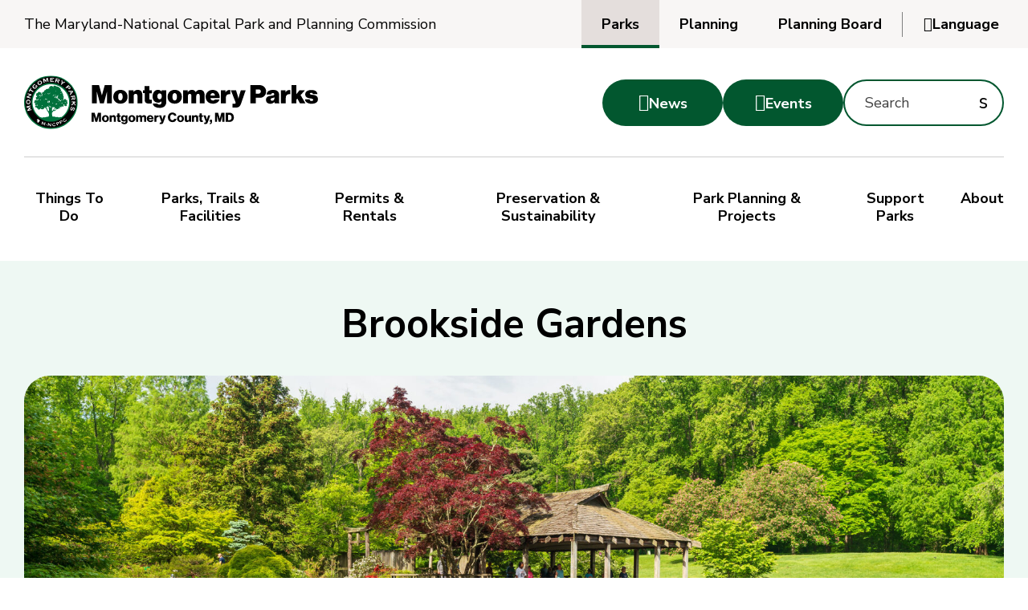

--- FILE ---
content_type: text/html; charset=UTF-8
request_url: https://montgomeryparks.org/parks-and-trails/brookside-gardens/
body_size: 35643
content:
<!doctype html>
<html lang="en-US">
<head>
    <meta http-equiv="X-UA-Compatible" content="IE=edge,chrome=1">
<meta charset="UTF-8" />
<meta name="viewport" content="width=device-width, initial-scale=1.0" >
<meta name="facebook-domain-verification" content="eozv2zrf0fe6cvttaizf41vmjmi10c" />

<link rel="preconnect" href="https://fonts.googleapis.com">
<link rel="preconnect" href="https://fonts.gstatic.com" crossorigin>
<link href="https://fonts.googleapis.com/css2?family=Nunito+Sans:ital,opsz,wght@0,6..12,400;0,6..12,700;1,6..12,400&display=swap" rel="stylesheet">

<link rel="profile" href="https://gmpg.org/xfn/11" />

<style>
    :root { 
        --color_primary: #02572F;
        --color_secondary: #ED9318;
        --color_black: #000000;
        --color_white: #ffffff;
        --color_gray: #F8F6F5;
        --color_gray_dark: #aaaaaa;
        /* RGB - needed to run rgba in the css */
        --color_primary_rgb: 2,87,47;
        --color_secondary_rgb: 237,147,24;
        --color_gray_rgb: 248,246,245;
        --primary-color: #02572F;
        --secondary-color: #ED9318;
        --tertiary-color: #B0D667;
        --primary2-color: #1E6933;
/*        --heavy-color: #1e2f00;*/
    }
</style>
<meta name='robots' content='index, follow, max-image-preview:large, max-snippet:-1, max-video-preview:-1' />
	<style>img:is([sizes="auto" i], [sizes^="auto," i]) { contain-intrinsic-size: 3000px 1500px }</style>
	
	<!-- This site is optimized with the Yoast SEO plugin v26.6 - https://yoast.com/wordpress/plugins/seo/ -->
	<title>Brookside Gardens - Montgomery Parks</title>
	<meta name="description" content="Brookside Gardens Montgomery Parks is an award-winning 50-acre public display garden in Wheaton Regional Park. BrooksideGardens.org" />
	<link rel="canonical" href="https://montgomeryparks.org/parks-and-trails/brookside-gardens/" />
	<meta property="og:locale" content="en_US" />
	<meta property="og:type" content="article" />
	<meta property="og:title" content="Brookside Gardens - Montgomery Parks" />
	<meta property="og:description" content="Brookside Gardens Montgomery Parks is an award-winning 50-acre public display garden in Wheaton Regional Park. BrooksideGardens.org" />
	<meta property="og:url" content="https://montgomeryparks.org/parks-and-trails/brookside-gardens/" />
	<meta property="og:site_name" content="Montgomery Parks" />
	<meta property="article:publisher" content="https://www.facebook.com/MontgomeryParks/" />
	<meta property="article:modified_time" content="2025-11-05T14:48:09+00:00" />
	<meta property="og:image" content="https://montgomeryparks.org/wp-content/uploads/2017/01/Photo-by-Roger-Foley-1.jpg" />
	<meta property="og:image:width" content="810" />
	<meta property="og:image:height" content="540" />
	<meta property="og:image:type" content="image/jpeg" />
	<meta name="twitter:card" content="summary_large_image" />
	<meta name="twitter:site" content="@MontgomeryParks" />
	<meta name="twitter:label1" content="Est. reading time" />
	<meta name="twitter:data1" content="4 minutes" />
	<!-- / Yoast SEO plugin. -->


<link rel='dns-prefetch' href='//siteimproveanalytics.com' />
<link rel='stylesheet' id='wp-block-library-css' href='https://montgomeryparks.org/wp-includes/css/dist/block-library/style.min.css?ver=6.8.3' media='all' />
<style id='classic-theme-styles-inline-css'>
/*! This file is auto-generated */
.wp-block-button__link{color:#fff;background-color:#32373c;border-radius:9999px;box-shadow:none;text-decoration:none;padding:calc(.667em + 2px) calc(1.333em + 2px);font-size:1.125em}.wp-block-file__button{background:#32373c;color:#fff;text-decoration:none}
</style>
<style id='global-styles-inline-css'>
:root{--wp--preset--aspect-ratio--square: 1;--wp--preset--aspect-ratio--4-3: 4/3;--wp--preset--aspect-ratio--3-4: 3/4;--wp--preset--aspect-ratio--3-2: 3/2;--wp--preset--aspect-ratio--2-3: 2/3;--wp--preset--aspect-ratio--16-9: 16/9;--wp--preset--aspect-ratio--9-16: 9/16;--wp--preset--color--black: #000000;--wp--preset--color--cyan-bluish-gray: #abb8c3;--wp--preset--color--white: #ffffff;--wp--preset--color--pale-pink: #f78da7;--wp--preset--color--vivid-red: #cf2e2e;--wp--preset--color--luminous-vivid-orange: #ff6900;--wp--preset--color--luminous-vivid-amber: #fcb900;--wp--preset--color--light-green-cyan: #7bdcb5;--wp--preset--color--vivid-green-cyan: #00d084;--wp--preset--color--pale-cyan-blue: #8ed1fc;--wp--preset--color--vivid-cyan-blue: #0693e3;--wp--preset--color--vivid-purple: #9b51e0;--wp--preset--color--primary: #02572F;--wp--preset--color--secondary: #02572F;--wp--preset--color--gray: #dddddd;--wp--preset--gradient--vivid-cyan-blue-to-vivid-purple: linear-gradient(135deg,rgba(6,147,227,1) 0%,rgb(155,81,224) 100%);--wp--preset--gradient--light-green-cyan-to-vivid-green-cyan: linear-gradient(135deg,rgb(122,220,180) 0%,rgb(0,208,130) 100%);--wp--preset--gradient--luminous-vivid-amber-to-luminous-vivid-orange: linear-gradient(135deg,rgba(252,185,0,1) 0%,rgba(255,105,0,1) 100%);--wp--preset--gradient--luminous-vivid-orange-to-vivid-red: linear-gradient(135deg,rgba(255,105,0,1) 0%,rgb(207,46,46) 100%);--wp--preset--gradient--very-light-gray-to-cyan-bluish-gray: linear-gradient(135deg,rgb(238,238,238) 0%,rgb(169,184,195) 100%);--wp--preset--gradient--cool-to-warm-spectrum: linear-gradient(135deg,rgb(74,234,220) 0%,rgb(151,120,209) 20%,rgb(207,42,186) 40%,rgb(238,44,130) 60%,rgb(251,105,98) 80%,rgb(254,248,76) 100%);--wp--preset--gradient--blush-light-purple: linear-gradient(135deg,rgb(255,206,236) 0%,rgb(152,150,240) 100%);--wp--preset--gradient--blush-bordeaux: linear-gradient(135deg,rgb(254,205,165) 0%,rgb(254,45,45) 50%,rgb(107,0,62) 100%);--wp--preset--gradient--luminous-dusk: linear-gradient(135deg,rgb(255,203,112) 0%,rgb(199,81,192) 50%,rgb(65,88,208) 100%);--wp--preset--gradient--pale-ocean: linear-gradient(135deg,rgb(255,245,203) 0%,rgb(182,227,212) 50%,rgb(51,167,181) 100%);--wp--preset--gradient--electric-grass: linear-gradient(135deg,rgb(202,248,128) 0%,rgb(113,206,126) 100%);--wp--preset--gradient--midnight: linear-gradient(135deg,rgb(2,3,129) 0%,rgb(40,116,252) 100%);--wp--preset--font-size--small: 12px;--wp--preset--font-size--medium: 20px;--wp--preset--font-size--large: 24px;--wp--preset--font-size--x-large: 42px;--wp--preset--font-size--regular: 18px;--wp--preset--spacing--20: 0.44rem;--wp--preset--spacing--30: 0.67rem;--wp--preset--spacing--40: 1rem;--wp--preset--spacing--50: 1.5rem;--wp--preset--spacing--60: 2.25rem;--wp--preset--spacing--70: 3.38rem;--wp--preset--spacing--80: 5.06rem;--wp--preset--shadow--natural: 6px 6px 9px rgba(0, 0, 0, 0.2);--wp--preset--shadow--deep: 12px 12px 50px rgba(0, 0, 0, 0.4);--wp--preset--shadow--sharp: 6px 6px 0px rgba(0, 0, 0, 0.2);--wp--preset--shadow--outlined: 6px 6px 0px -3px rgba(255, 255, 255, 1), 6px 6px rgba(0, 0, 0, 1);--wp--preset--shadow--crisp: 6px 6px 0px rgba(0, 0, 0, 1);}:where(.is-layout-flex){gap: 0.5em;}:where(.is-layout-grid){gap: 0.5em;}body .is-layout-flex{display: flex;}.is-layout-flex{flex-wrap: wrap;align-items: center;}.is-layout-flex > :is(*, div){margin: 0;}body .is-layout-grid{display: grid;}.is-layout-grid > :is(*, div){margin: 0;}:where(.wp-block-columns.is-layout-flex){gap: 2em;}:where(.wp-block-columns.is-layout-grid){gap: 2em;}:where(.wp-block-post-template.is-layout-flex){gap: 1.25em;}:where(.wp-block-post-template.is-layout-grid){gap: 1.25em;}.has-black-color{color: var(--wp--preset--color--black) !important;}.has-cyan-bluish-gray-color{color: var(--wp--preset--color--cyan-bluish-gray) !important;}.has-white-color{color: var(--wp--preset--color--white) !important;}.has-pale-pink-color{color: var(--wp--preset--color--pale-pink) !important;}.has-vivid-red-color{color: var(--wp--preset--color--vivid-red) !important;}.has-luminous-vivid-orange-color{color: var(--wp--preset--color--luminous-vivid-orange) !important;}.has-luminous-vivid-amber-color{color: var(--wp--preset--color--luminous-vivid-amber) !important;}.has-light-green-cyan-color{color: var(--wp--preset--color--light-green-cyan) !important;}.has-vivid-green-cyan-color{color: var(--wp--preset--color--vivid-green-cyan) !important;}.has-pale-cyan-blue-color{color: var(--wp--preset--color--pale-cyan-blue) !important;}.has-vivid-cyan-blue-color{color: var(--wp--preset--color--vivid-cyan-blue) !important;}.has-vivid-purple-color{color: var(--wp--preset--color--vivid-purple) !important;}.has-black-background-color{background-color: var(--wp--preset--color--black) !important;}.has-cyan-bluish-gray-background-color{background-color: var(--wp--preset--color--cyan-bluish-gray) !important;}.has-white-background-color{background-color: var(--wp--preset--color--white) !important;}.has-pale-pink-background-color{background-color: var(--wp--preset--color--pale-pink) !important;}.has-vivid-red-background-color{background-color: var(--wp--preset--color--vivid-red) !important;}.has-luminous-vivid-orange-background-color{background-color: var(--wp--preset--color--luminous-vivid-orange) !important;}.has-luminous-vivid-amber-background-color{background-color: var(--wp--preset--color--luminous-vivid-amber) !important;}.has-light-green-cyan-background-color{background-color: var(--wp--preset--color--light-green-cyan) !important;}.has-vivid-green-cyan-background-color{background-color: var(--wp--preset--color--vivid-green-cyan) !important;}.has-pale-cyan-blue-background-color{background-color: var(--wp--preset--color--pale-cyan-blue) !important;}.has-vivid-cyan-blue-background-color{background-color: var(--wp--preset--color--vivid-cyan-blue) !important;}.has-vivid-purple-background-color{background-color: var(--wp--preset--color--vivid-purple) !important;}.has-black-border-color{border-color: var(--wp--preset--color--black) !important;}.has-cyan-bluish-gray-border-color{border-color: var(--wp--preset--color--cyan-bluish-gray) !important;}.has-white-border-color{border-color: var(--wp--preset--color--white) !important;}.has-pale-pink-border-color{border-color: var(--wp--preset--color--pale-pink) !important;}.has-vivid-red-border-color{border-color: var(--wp--preset--color--vivid-red) !important;}.has-luminous-vivid-orange-border-color{border-color: var(--wp--preset--color--luminous-vivid-orange) !important;}.has-luminous-vivid-amber-border-color{border-color: var(--wp--preset--color--luminous-vivid-amber) !important;}.has-light-green-cyan-border-color{border-color: var(--wp--preset--color--light-green-cyan) !important;}.has-vivid-green-cyan-border-color{border-color: var(--wp--preset--color--vivid-green-cyan) !important;}.has-pale-cyan-blue-border-color{border-color: var(--wp--preset--color--pale-cyan-blue) !important;}.has-vivid-cyan-blue-border-color{border-color: var(--wp--preset--color--vivid-cyan-blue) !important;}.has-vivid-purple-border-color{border-color: var(--wp--preset--color--vivid-purple) !important;}.has-vivid-cyan-blue-to-vivid-purple-gradient-background{background: var(--wp--preset--gradient--vivid-cyan-blue-to-vivid-purple) !important;}.has-light-green-cyan-to-vivid-green-cyan-gradient-background{background: var(--wp--preset--gradient--light-green-cyan-to-vivid-green-cyan) !important;}.has-luminous-vivid-amber-to-luminous-vivid-orange-gradient-background{background: var(--wp--preset--gradient--luminous-vivid-amber-to-luminous-vivid-orange) !important;}.has-luminous-vivid-orange-to-vivid-red-gradient-background{background: var(--wp--preset--gradient--luminous-vivid-orange-to-vivid-red) !important;}.has-very-light-gray-to-cyan-bluish-gray-gradient-background{background: var(--wp--preset--gradient--very-light-gray-to-cyan-bluish-gray) !important;}.has-cool-to-warm-spectrum-gradient-background{background: var(--wp--preset--gradient--cool-to-warm-spectrum) !important;}.has-blush-light-purple-gradient-background{background: var(--wp--preset--gradient--blush-light-purple) !important;}.has-blush-bordeaux-gradient-background{background: var(--wp--preset--gradient--blush-bordeaux) !important;}.has-luminous-dusk-gradient-background{background: var(--wp--preset--gradient--luminous-dusk) !important;}.has-pale-ocean-gradient-background{background: var(--wp--preset--gradient--pale-ocean) !important;}.has-electric-grass-gradient-background{background: var(--wp--preset--gradient--electric-grass) !important;}.has-midnight-gradient-background{background: var(--wp--preset--gradient--midnight) !important;}.has-small-font-size{font-size: var(--wp--preset--font-size--small) !important;}.has-medium-font-size{font-size: var(--wp--preset--font-size--medium) !important;}.has-large-font-size{font-size: var(--wp--preset--font-size--large) !important;}.has-x-large-font-size{font-size: var(--wp--preset--font-size--x-large) !important;}
:where(.wp-block-post-template.is-layout-flex){gap: 1.25em;}:where(.wp-block-post-template.is-layout-grid){gap: 1.25em;}
:where(.wp-block-columns.is-layout-flex){gap: 2em;}:where(.wp-block-columns.is-layout-grid){gap: 2em;}
:root :where(.wp-block-pullquote){font-size: 1.5em;line-height: 1.6;}
</style>
<link rel='stylesheet' id='hammer-style-css' href='https://montgomeryparks.org/wp-content/themes/mncppc2023/dist/css/style.css?ver=1.0.1' media='all' />
<link rel='stylesheet' id='hammer-print-style-css' href='https://montgomeryparks.org/wp-content/themes/mncppc2023/print.css?ver=1.0.1' media='print' />
<script src="https://siteimproveanalytics.com/js/siteanalyze_6239154.js?ver=1.0.0" id="siteimprove-usability-js" defer data-wp-strategy="defer"></script>
<script src="https://montgomeryparks.org/wp-includes/js/jquery/jquery.min.js?ver=3.7.1" id="jquery-core-js"></script>
<script src="https://montgomeryparks.org/wp-includes/js/jquery/jquery-migrate.min.js?ver=3.4.1" id="jquery-migrate-js"></script>
<script id="hammer-header-js-extra">
var bloginfo = {"url":"https:\/\/montgomeryparks.org","template_url":"https:\/\/montgomeryparks.org\/wp-content\/themes\/mncppc2023","ajax_url":"https:\/\/montgomeryparks.org\/wp-admin\/admin-ajax.php","posts":"{\"page\":0,\"parks\":\"brookside-gardens\",\"post_type\":\"parks\",\"name\":\"brookside-gardens\",\"error\":\"\",\"m\":\"\",\"p\":0,\"post_parent\":\"\",\"subpost\":\"\",\"subpost_id\":\"\",\"attachment\":\"\",\"attachment_id\":0,\"pagename\":\"brookside-gardens\",\"page_id\":0,\"second\":\"\",\"minute\":\"\",\"hour\":\"\",\"day\":0,\"monthnum\":0,\"year\":0,\"w\":0,\"category_name\":\"\",\"tag\":\"\",\"cat\":\"\",\"tag_id\":\"\",\"author\":\"\",\"author_name\":\"\",\"feed\":\"\",\"tb\":\"\",\"paged\":0,\"meta_key\":\"\",\"meta_value\":\"\",\"preview\":\"\",\"s\":\"\",\"sentence\":\"\",\"title\":\"\",\"fields\":\"all\",\"menu_order\":\"\",\"embed\":\"\",\"category__in\":[],\"category__not_in\":[],\"category__and\":[],\"post__in\":[],\"post__not_in\":[],\"post_name__in\":[],\"tag__in\":[],\"tag__not_in\":[],\"tag__and\":[],\"tag_slug__in\":[],\"tag_slug__and\":[],\"post_parent__in\":[],\"post_parent__not_in\":[],\"author__in\":[],\"author__not_in\":[],\"search_columns\":[],\"ignore_sticky_posts\":false,\"suppress_filters\":false,\"cache_results\":true,\"update_post_term_cache\":true,\"update_menu_item_cache\":false,\"lazy_load_term_meta\":true,\"update_post_meta_cache\":true,\"posts_per_page\":16,\"nopaging\":false,\"comments_per_page\":\"50\",\"no_found_rows\":false,\"order\":\"DESC\"}","current_page":"1","max_page":"0"};
</script>
<script src="https://montgomeryparks.org/wp-content/themes/mncppc2023/dist/js/header-scripts.min.js?ver=6.8.3" id="hammer-header-js"></script>
<link rel="https://api.w.org/" href="https://montgomeryparks.org/wp-json/" /><link rel="alternate" title="JSON" type="application/json" href="https://montgomeryparks.org/wp-json/wp/v2/parks/847" /><link rel="EditURI" type="application/rsd+xml" title="RSD" href="https://montgomeryparks.org/xmlrpc.php?rsd" />
<link rel='shortlink' href='https://montgomeryparks.org/?p=847' />
<link rel="alternate" title="oEmbed (JSON)" type="application/json+oembed" href="https://montgomeryparks.org/wp-json/oembed/1.0/embed?url=https%3A%2F%2Fmontgomeryparks.org%2Fparks-and-trails%2Fbrookside-gardens%2F" />
<link rel="alternate" title="oEmbed (XML)" type="text/xml+oembed" href="https://montgomeryparks.org/wp-json/oembed/1.0/embed?url=https%3A%2F%2Fmontgomeryparks.org%2Fparks-and-trails%2Fbrookside-gardens%2F&#038;format=xml" />

		<!-- GA Google Analytics @ https://m0n.co/ga -->
		<script async src="https://www.googletagmanager.com/gtag/js?id=330110977"></script>
		<script>
			window.dataLayer = window.dataLayer || [];
			function gtag(){dataLayer.push(arguments);}
			gtag('js', new Date());
			gtag('config', '330110977');
		</script>

	<!-- begin GTM Data Layer --><script>window.dataLayer = window.dataLayer || [];window.dataLayer.push({'hamm_gtm_PageTitle':'Brookside Gardens','hamm_gtm_PageURL':'https://montgomeryparks.org/parks-and-trails/brookside-gardens/','hamm_gtm_PagePostType':'parks','hamm_gtm_PageTemplate':'single',});</script><!-- end GTM Data Layer -->                    <!-- Google Tag Manager -->
                    <script>(function(w,d,s,l,i){w[l]=w[l]||[];w[l].push({'gtm.start':
                    new Date().getTime(),event:'gtm.js'});var f=d.getElementsByTagName(s)[0],
                    j=d.createElement(s),dl=l!='dataLayer'?'&l='+l:'';j.async=true;j.src=
                    'https://www.googletagmanager.com/gtm.js?id='+i+dl;f.parentNode.insertBefore(j,f);
                    })(window,document,'script','dataLayer','GTM-NKKC4FD');</script>
                    <!-- End Google Tag Manager -->
                    
<!-- Meta Pixel Code -->
<script type='text/javascript'>
!function(f,b,e,v,n,t,s){if(f.fbq)return;n=f.fbq=function(){n.callMethod?
n.callMethod.apply(n,arguments):n.queue.push(arguments)};if(!f._fbq)f._fbq=n;
n.push=n;n.loaded=!0;n.version='2.0';n.queue=[];t=b.createElement(e);t.async=!0;
t.src=v;s=b.getElementsByTagName(e)[0];s.parentNode.insertBefore(t,s)}(window,
document,'script','https://connect.facebook.net/en_US/fbevents.js');
</script>
<!-- End Meta Pixel Code -->
<script type='text/javascript'>var url = window.location.origin + '?ob=open-bridge';
            fbq('set', 'openbridge', '2290493321121597', url);
fbq('init', '2290493321121597', {}, {
    "agent": "wordpress-6.8.3-4.1.5"
})</script><script type='text/javascript'>
    fbq('track', 'PageView', []);
  </script><link rel="icon" href="https://montgomeryparks.org/wp-content/uploads/2016/07/cropped-favicon-150x150.png" sizes="32x32" />
<link rel="icon" href="https://montgomeryparks.org/wp-content/uploads/2016/07/cropped-favicon-490x490.png" sizes="192x192" />
<link rel="apple-touch-icon" href="https://montgomeryparks.org/wp-content/uploads/2016/07/cropped-favicon-490x490.png" />
<meta name="msapplication-TileImage" content="https://montgomeryparks.org/wp-content/uploads/2016/07/cropped-favicon-490x490.png" />
</head>

<body class="wp-singular parks-template-default single single-parks postid-847 wp-embed-responsive wp-theme-mncppc2023 group-blog singular size-wide">

                <!-- Google Tag Manager (noscript) -->
                <noscript><iframe src="https://www.googletagmanager.com/ns.html?id=GTM-NKKC4FD"
                height="0" width="0" style="display:none;visibility:hidden"></iframe></noscript>
                <!-- End Google Tag Manager (noscript) -->
            <a class="skip-to-content" href="#maincontent">Skip to the content</a>
<!-- Meta Pixel Code -->
<noscript>
<img height="1" width="1" style="display:none" alt="fbpx"
src="https://www.facebook.com/tr?id=2290493321121597&ev=PageView&noscript=1" />
</noscript>
<!-- End Meta Pixel Code -->
<header class="header-wrap">

    <div class="eyebrow-wrap">
        <div class="eyebrow container wide d-flex gap-20">
            <span id="topElement" class="sr-only" tabindex="-1"></span>
            <a target="_blank"class="mncppc-link" href="https://www.mncppc.org">The Maryland-National Capital Park and Planning Commission</a>
            <div class="eyebrow-right d-flex f-a-center">
                <div class="site-links-wrap">
                    <button class="site-links-trigger" aria-controls="site-links" aria-label="Parks, View Montgomery Country Websites" aria-haspopup="menu" aria-expanded="false">Parks</button>
                    <ul id="site-links" class="site-links" aria-hidden="false">
                        <li class="d-flex parks current"><a aria-current="page" class="d-flex f-a-center" href="https://montgomeryparks.org"><span>Parks</span></a></li>
                        <li class="d-flex planning"><a class="d-flex f-a-center" href="https://montgomeryplanning.org" target="_blank"><span>Planning</span></a></li>
                        <li class="d-flex board"><a class="d-flex f-a-center" href="https://montgomeryplanningboard.org" target="_blank"><span>Planning Board</span></a></li>
                    </ul>
                </div>

                <div class="translation-options"><div class="hidden" aria-hidden="true" tabindex="-1"><div aria-hidden="true" id="google_translate_element"></div><input value="en" type="hidden" id="language" /></div><button id="language-trigger" class="language-trigger" aria-controls="language-dropdown" aria-label="Choose another Language to translate" aria-haspopup="true" aria-expanded="false"><i aria-hidden="true"></i><span class="replace">Language</span></button><div id="language-dropdown" class="language-drop" aria-labelledby="language-trigger" role="menu"><button aria-label="Change to English" class="translate-button single-language" data-translate="en" role="menuitem">English</button><button aria-label="Change to Spanish" class="translate-button single-language" data-translate="es" role="menuitem">Español</button><button aria-label="Change to Chinese" class="translate-button single-language" data-translate="zh-CN" role="menuitem">中文</button></div></div>
<script>
    function changeLanguageByButtonClick(lang) {

        var languageField = document.getElementById("language");
        languageField.value = lang;

        var language = document.getElementById("language").value;
        var selectField = document.querySelector("#google_translate_element select");

        for (var i = 0; i < selectField.children.length; i++) {

            var option = selectField.children[i];

            // find desired langauge and change the former language of the hidden selection-field
            if (option.value == language) {
                selectField.selectedIndex = i;
                // trigger change event afterwards to make google-lib translate this side
                selectField.dispatchEvent(new Event('change'));
                break;
            }
        }
    }

    function googleTranslateElementInit() {
        jQuery('#google_translate_element').arrive('.goog-te-combo,.skiptranslate span a', function(elem) {
            elem.setAttribute('tabindex', -1);
        });
        new google.translate.TranslateElement({pageLanguage: 'en', includedLanguages: 'af,ach,ak,am,ar,az,be,bem,bg,bh,bn,br,bs,ca,chr,ckb,co,crs,cs,cy,da,de,ee,el,en,eo,es,es-419,et,eu,fa,fi,fo,fr,fy,ga,gaa,gd,gl,gn,gu,ha,haw,hi,hr,ht,hu,hy,ia,id,ig,is,it,iw,ja,jw,ka,kg,kk,km,kn,ko,kri,ku,ky,la,lg,ln,lo,loz,lt,lua,lv,mfe,mg,mi,mk,ml,mn,mo,mr,ms,mt,ne,nl,nn,no,nso,ny,nyn,oc,om,or,pa,pcm,pl,ps,pt-BR,pt-PT,qu,rm,rn,ro,ru,rw,sd,sh,si,sk,sl,sn,so,sq,sr,sr-ME,st,su,sv,sw,ta,te,tg,th,ti,tk,tl,tn,to,tr,tt,tum,tw,ug,uk,ur,uz,vi,wo,xh,xx-bork,xx-elmer,xx-hacker,xx-klingon,xx-pirate,yi,yo,zh-CN,zh-TW,zu', layout: google.translate.TranslateElement.InlineLayout}, 'google_translate_element');
        ( function( $ ) {
            $(document).ready(function() {
                setTimeout(function(){
                    var options = $("div#google_translate_element select").children();
                    options.attr('aria-hidden','true');
                    $(options).each(function(){
                        var option = $(this)[0].outerHTML;
                        $('#translation_select').append(option);
                    });
                }, 1000);
            });
        } )( jQuery );
    }
</script>

<script type="text/javascript" src="//translate.google.com/translate_a/element.js?cb=googleTranslateElementInit"></script>            </div><!-- eyebrow right -->
        </div><!-- eyebrow -->
    </div><!-- eyebrow wrap -->

    <div class="header container wide">

        <div class="logo">            <a href="https://montgomeryparks.org" title="Montgomery Parks">
                <svg role="img" aria-label="Montgomery Parks, Montgomery County, MD" width="412.7" height="75.3" xmlns="http://www.w3.org/2000/svg" xmlns:xlink="http://www.w3.org/1999/xlink" xml:space="preserve" id="logo_header" x="0" y="0" style="enable-background:new 0 0 412.7 75.3" version="1.1" viewBox="0 0 412.7 75.3"><style>.st1{fill:#00713c}.st3{fill:#fff}</style><g id="Layer_2_00000087393029253963109590000008183933289893871286_" transform="translate(685 502)"><g id="Layer_1_00000181067989925493808050000008265203352564358825_"><defs><path id="SVGID_1_" d="M-685-502h75.3v75.3H-685z"/></defs><clipPath id="SVGID_00000148648988685570942650000015621529781306840455_"><use xlink:href="#SVGID_1_" style="overflow:visible"/></clipPath><g id="Group_1" style="clip-path:url(#SVGID_00000148648988685570942650000015621529781306840455_)"><path id="Path_1" d="M-647.4-502c-20.8 0-37.6 16.9-37.6 37.6s16.9 37.6 37.6 37.6c20.8 0 37.6-16.9 37.6-37.6 0-20.7-16.8-37.6-37.6-37.6" class="st1"/></g><path id="Path_3" d="M-683.5-464.6c0-19.9 16.2-36.1 36.1-36.1 19.9 0 36.1 16.2 36.1 36.1 0 19.9-16.2 36.1-36.1 36.1-19.9 0-36.1-16.2-36.1-36.1" style="fill:#030303"/><path id="Path_4" d="M-647.4-491.7c-15.1 0-27.3 12.2-27.3 27.3 0 15.1 12.2 27.3 27.3 27.3 15.1 0 27.3-12.2 27.3-27.3.1-15-12.2-27.3-27.3-27.3" class="st1"/><path id="Path_5" d="M-622.2-469.2c1.9 9.9-2.2 19.9-10.4 25.8l-.3-.2c-1.2-.3-2.1.6-3 .5-.9 0-1.8-.7-3-.7-.3.2-.6.2-.9.3-.9.1-1.6-.6-2.4-.7-1-.2-2.1.2-3.1-.3-.4-1.7-.6-3.5-.6-5.3.9-.7 1.6-1.5 2.1-2.4.7-.1 1.4-.1 2.1 0 .9-.9 1.8-1.7 2.7-2.7.7.6 2.6.2 2.1-.9.8-.4 2.8.1 2.7-1.1 0-.8-.9-.8-1.9-.8 1-1.7 2.6 1.3 3.8-.3.1-.3.1-.6.1-.9.6.1 1 .6 1.7.6.6 0 1.2-.5 1.2-1.1v-.1c-.1-.6-.9-.8-.9-1.3.6-.5 1.4-.6 2.1-.3 0 .3-.5.2-.5.5-.1.9.3 1.3 1.2 1.1.7 1.1 1.7.6 2.3-.3.4-1.4-.6-1.6-.6-2.8.4 0 .4.4.6.5.8.1 1-.5 1.3-1-.1-.4-.4-.8-.7-1.1 0-.6.1-1.3-.3-1.4.6-.1.7-1.2.2-1.6-.9.1-1-.7-1.7-.8 0-1-.9-1.1-2-1-.3.1-.3.5-.4.9-.3-.1-.6-.1-.9 0-.2.3-.4.5-.5.9-1.1.1-1.9-.5-2.7-.2.1-.3.5-.7 0-.9-.1 0-.1-.1-.1-.2.5.2.9.5 1.3.9 1.6.5 1.9-.8 2.2-2-.1-.4-.3-.6-.4-.9 0-.4.4-.7.5-1.1.1-1-.9-1.8-1-3v-.4c0-.2.1-.3.1-.5v-.1c-.1-.4-.2-.7-.4-1-.1-.2-.3-.3-.4-.4-.1-.1-.2-.1-.2-.2-.1 0-.2-.1-.2-.1-.1 0-.2 0-.2-.1.9-1.8-1-3.3-2.8-2.9.4-.5 1.4-.3 1.5-1 .1-.5-.4-.9-.9-1.2 0-.4-.2-.9-.3-1.3-.3-.7-.9-.9-1.5-1.4-.5-.4-.6-1-1.6-.8-.3-1-1.6-.5-2.6-.9-.7-.2-1.1-.8-1.7-.9-1.4-.2-3.3.5-2.1 1.9-.2 0-.2.2-.5.2-.4 0 0-.3-.1-.5-.8-1.4-4.4-2-4.8.3-.7-.1-.9.4-1.3.8.1.5.6.9 1.1.9-.2.9-1.1.2-1.8.3-.5.1-.5.6-.9.8-1-.5-2.2 0-2.7 1-.1.1-.1.3-.1.4-1.1.2-2.3.5-2.2 2.2-.3.5-1 .5-1.6.5-.4.7-1.7 1.2-1.5 2.3.1.5.5.7.9.9 0 .7-.6 1.3-.1 1.8l-.7.7c-.7 0-.8-.8-1.6-.7.4-.5 1.2-.4 1.8-.7 0-1.2-.4-1.9-1.4-1.9-.1-.5.4-.5.3-1-.1-.9-.8-.4-1.6-.7-.2-.1-.5-.5-.8-.6-1.2-.4-2.5 0-2.5 1.1-.7.7-2 .6-2.5 1.5 0 .1.1.2.2.3.1.1.3.1.3.4-.3.3-.4.6-.5 1v.2c0 .4.2.7.4 1 .5.1 1 .2 1.6.2-.4.3-.7.6-.9 1.1 0 .1-.1.1-.1.2-.9 0-2.4 1.4-.9 1.8-1.2 2.1 2.3 2.3 2.9 1.1l.1.1h.1c.2.1.6.1.7.3.1.3-.1.3-.1.5-1.1-.3-2 .6-2.7 1.2-.1-.3.1-.3.1-.5-.3-.2-.5-.2-.8-.3h-.6c-.1 0-.3.1-.4.1l-.6.3c-.1.1-.2.1-.3.2-.4.3-.8.7-1.2 1.2 0 .2.1.3.3.3h.5v.2s0 .1-.1.1l-.1.1-.1.1c-.2.1-.3.3-.4.5-.2.4-.1.8.1 1.1 0 .1.1.1.1.1.1.1.3.2.4.2.4 0 .8-.3.8-.7.7.7 1-.6 1.6-.9v.2c0 .6-.7.8-1.2 1.1l-.2.2c-.1.1-.2.2-.2.3 0 .1-.1.1-.1.2-.2.9-.1 1.8.3 2.6.8.8 2.1-.8 3.2-.7 0 .4.3.4.2.9-.4.4-1.1.2-1.4-.1-.9.3-2.2.5-2.3 1.5 0 .3.1.6.2.8l.3.3c.2.2.5.3.8.3.3 0 .5-.1.7-.2.1.4.3.8.6 1.2.2.2.4.3.6.5.3.2.6.3.9.4.2.1-.1.6.2.9 2.1.9 2.8-1 3.9-1.7.2.3-.4.6-.4 1 .2.9 1.2.3 1.7.3.3 0 .5.4.8.4 1 .1 1.6-1 2.4-1.3.3-.5.3-1.2.9-1.5 1 .3.7 2 2.2 1.8.6 4 4.8 5.6 3.4 10.8-1 .7-2.4.7-3.7.9-.8.1-1.7 1.1-2.7.3-.3 0-.5.1-.8.1-.1 0-.3.1-.4.1-.6.3-1.2.4-1.9.4-.4 0-.8-.2-1.2-.3-.1-.1-.2-.1-.4-.1-.1 0-.2-.1-.3-.1-.2 0-.4-.1-.6 0-11.6-8.2-14.3-24.1-6.2-35.7s24.1-14.3 35.7-6.2c1.2.9 2.4 1.8 3.4 2.9.7.7 1.3 1.4 2 2.2 2.6 3.1 4.3 6.9 5.2 10.9" class="st3"/><path id="Path_6" d="M-667.5-461.6c-.1 0-.2-.1-.3-.1v-.2c.1-.1.2-.1.2-.3.3.1.2.3.1.6zm2.2-11.8h-.9c.2-.1.9-.6.9 0zm.6-.3c-.2-.1-.3-.3-.3-.5.1-.1.3-.1.4-.1 0 .2.1.5-.1.6zm2.2 2.7-.6.3c-.2-.4.4-.7.4-1.3.4.2-.3.8.2 1zm1 3.6c-.2.2-.6.3-.9.2.2-.4.4-.7.6-1.1.2.2.4.5.3.9zm-1.2-5.3c0-.7-.5-.8-.6-1.3-.3.1-.5.2-.8.3.2-.6 1.3-.5.8-1.3.5.4 1.2.7 1.8.9-.2.4-.8.3-.9.8.1.7 1.3.2 1.3 1-.9.1-.8-.7-1.6-.4zm2.8 15.9c-.3.2-.8.1-1 .3V-456.8c.1-.3.4-.6.7-.6.2 0 .3.2.3.6zm-.1-2.5c.1-.5-.3-.4-.2-.9.4.2.8.3 1.3.3-.2.5-.5.7-1.1.6zm3.4-9c-.1.3-.2.6-.6.5.1-.2.2-.7.6-.5zm-.1-8h.4c0 .3.3.3.2.6-.2-.1-.7-.1-.6-.6zm25.5 4c.3.1.2.6.2.9h-.3c-.1-.3-.1-.7.1-.9zm5.3 6c.6-.1.7.3 1 .4-.1.1-1 .1-1-.4zm-.4 2.3c-.4.2-.8 0-.9-.4v-.1c.4-.1.7-.3 1-.5.2.2-.4.5-.1 1zm-1.4-.7c-.1.3-.4.5-.7.5-.2-.3.3-.5.7-.5zm-4.8 2c.2-.6.7-.8 1.5-.7v.4c-.1.1-.2.2-.4.2H-631.7c-.1 0-.1 0-.1.1l-.1.1c-.1.1-.1.1-.1.2-.2 0-.3-.2-.5-.3zm-4.9-9.4c-.2.4-.3.9-.2 1.3-.5.1-.7-.2-1.1-.3-.7.1-.6 1.1-1.4 1-.1-1.6 1-1.8 1.7-2.4.3-.7.5-2.4 1.5-1.8-.3.6-1.2 1.4-.5 2.2zm-2.2 16.8c-.6 1-1.5 1.7-2.7 2h-.8c.1-.4.3-.8.5-1.2.4-.6 1.1-1 1.9-1 .4 0 .8.1 1.1.2zm-.5-5.7-.6-.6c.4-.7 1.3-1.3 1.9-.4.2.1.2-.1.5-.1-.3.8-1.4.4-1.8 1.1zm3.6-4.8c-.4 0-.9.3-1.2.1.1-.5 1.2-.9 1.2-.1zm1.6 2.6c0 .3-.3.4-.4.7-.1 0-.1-.1-.1-.2 0-.2.2-.3.4-.4l.1-.1zm2.1-13.3c-.2.1-.7.2-.9.1.1-.6 0-1.3.9-1.1-.2.3-.3.8 0 1zm-2.4 8.8c.7.2 1.5.9 2.2.6.2.4-.3.6-.6.8-.3.3-.4.8-1 .7.4-1.5-1-1.8-2-1.7.1-.1 0-.4.2-.5-.4-.7-.5-1.6-1.3-1.7-.5-.1-.8.5-1.4.2v-.2c.1-.3.2-.7.4-.7.2-.1.5.2.8.3.3 0 .6-.1.8-.1.3.1.4.5.8.8.5.2 1 .5 1.4.8-.2.1-.4.2-.3.7zm-5.5-5c.6.2 1.2.1 1.7-.3.2-.4.3-.9.4-1.3.1 0 .2 0 .2-.1.1.9-.5 2.5-1.9 2.3-.2.3-.3.7-.4 1.1 0 .1 0 .1-.1.2-.3-.3-1.1-.2-1.6-.3-.1-.3-.2-.5-.2-.9.8.2 1.5-.1 1.9-.7zm.5-1.5c-.3.5-1.4.6-1.6-.1.5-.4 1.2-.4 1.6.1zm-.7-6.4s.1 0 .1-.1h.1c.2 0 .5 0 .5.2 0 .5-.4.8-.9.8.3-.3.5-.5.2-.9zm-3.5 16.9h.2c-.1.6-.6 1.1-1.3 1.1 0-.1.1-.1.1-.2.3-.5.5-.9 1-.9zm-.5-9.9c.8-.4 1.1-1.3 1.9-1.8.5.3 0 1-.5 1-.1.9-.8 1-1.3.9 0 0 0-.1-.1-.1zm-1 21.9c0-1.2 0-2.3.1-3.5 0-.1 0-.2.1-.4 0-.1 0-.2.1-.3 0-.1.1-.3.1-.4.1-.2.1-.4.2-.5.1-.2.2-.4.3-.5.9.1 1.7-.4 2-1.2.4.1-.1.4 0 .8.2.9 1.3.9 1.6 1.7-2.3.5-2.7 3.1-4.5 4.3zm-.7-5.3c-.1-.5-.1-.9-.1-1.4h.2c.2.1.2.3.5.3h.1c-.2.3-.4.5-.5.8-.1.1-.1.2-.2.3zm-1.7 1.1c-.2-.2-.1-.7-.2-1.1-.1-.1-.1-.2-.2-.3s-.1-.2-.2-.3c-.5-.6-.7-1.4-.5-2.2.3.5.7.9 1.3 1-.2 1 .1 2.2-.2 2.9zm-1-21.4c.3-.1.5-.3.9-.3 0 .3-.2.7-.5.8 0 0-.1 0-.1.1l-.1.1c-.1-.3-.2-.5-.2-.7zm-.6 13.7c-.7-.8-1-2-.6-3 .2 0 .3.3.5.3.4 0 .5-.3.9-.3.4.5.1 1.1.2 1.9-.5.2-1 .3-1 1.1zm-.6 4.3c-.1-.2-.4-.2-.4-.5v-.1c.4-.6.6.2.4.6zm-.1-17.7c.6-.3.9 0 .9.4 0 .2-.1.3-.1.5l-.1.1c-.2-.4-.5-.6-.7-1zm.1 1.4c-.8-.1-.9-.8-1.5-1.1 0-.3.3-.2.3-.5.4.3.7.7 1 1.2 0 .1.1.1.1.2 0 0 .1.1.1.2zm-1.9 10.3c1 0 .7-1.4 1.3-1.8.2.8-.4 1-.4 1.6 0 .1 0 .3.1.4 0 .1.1.2.1.3 0 0 0 .1.1.1 0 0 0 .1.1.2.2.4.3.9.3 1.3v.2c-.2 0-.2-.1-.3-.3v-.4c-.9.1-.7-1-1.3-1.2-.1-.1.1-.1 0-.4zm-3.3-11.3c.3-.1.3.2.5.2 0 .2-.2.4-.4.4h-.1v-.6zm.9 6.8c0 .4.3.7.6.9.3-.1.3-.5.6-.5.6.1.9.6.8 1.2 0 .1-.1.3-.1.4-.2-.2-.2-.7-.5-.8-.2.1-.4.2-.5.3-.1 0-.1-.1-.2-.1s-.1-.1-.2-.1c-.4-.2-.9-.3-1.4-.5.2-.6.4-1 .9-.8zm.4 12.3c1.5.1 2-.7 2.7-1.5 1.8 1.3 1.5 4.7 1.6 7.3-1.5-.8-2.4-2.3-2.5-4v-.6c-.3-.5-1.7-.1-1.8-1.2zm39.2.3c-.3-.1-.5-.1-.8 0-.3.1-.5.2-.7.4-.1.1-.2.3-.3.4-.1.3-.3.5-.4.8l-.2.6c-.1.3-.2.5-.4.8-.1.2-.3.2-.5.2-.1 0-.2-.1-.3-.2-.1-.1-.1-.3-.2-.4 0-.3 0-.6.1-.9.1-.3.3-.7.5-1 .2-.3.4-.5.6-.7.1-.1.2-.1.4-.1l.1-.1-1.1-1-.1.1v.2c0 .1-.1.2-.2.2-.5.5-.9 1.2-1.1 1.9-.1.4-.2.8-.2 1.2 0 .4.1.8.3 1.2.2.3.5.6.9.7.2.1.5.1.7 0 .2 0 .4-.1.6-.3.2-.1.3-.3.5-.5.2-.3.3-.5.4-.8l.3-.6c.1-.3.2-.5.4-.8.1-.2.3-.3.5-.2.1 0 .2.1.3.2.1.1.1.3.1.4 0 .3 0 .5-.1.8-.2.6-.5 1.1-1 1.5-.1.1-.3.2-.4.1h-.1l-.1.1 1.1 1 .1-.1v-.2c0-.1.1-.2.2-.3.3-.3.5-.6.7-1 .2-.3.3-.6.4-.9.3-.6.2-1.4 0-2-.2-.3-.6-.6-1-.7zm2.2-6.8c.1.1.1.1.1.2h.1l.1-1.7h-.1c0 .1-.1.2-.1.2-.1 0-.1.1-.2 0l-4.7-.3c-.1 0-.1 0-.2-.1s-.1-.1-.1-.2h-.1l-.1 1.7h.1c0-.1.1-.2.1-.2.1 0 .1-.1.2 0l1.5.1.6.9-2.1 1.5c-.1.1-.2.1-.3.2-.1 0-.1-.1-.1-.2h-.1l-.1 2.2h.1c0-.1.1-.2.2-.3.2-.2.3-.3.5-.4l2.7-2 1.4 2 .2.3c.2.2.2.3.3.4 0 .1 0 .1.1.2h.1l.1-2.3h-.1c0 .2-.1.2-.2.2s-.1-.1-.2-.2l-1.7-2.4 2 .1c-.2.1-.1.1 0 .1zm-1.7-8.7.4 1.9c0 .2.1.4.1.6v.3c-.2.4-.6.5-1 .4-.1 0-.1-.1-.2-.1-.1-.1-.1-.2-.2-.3-.1-.2-.1-.4-.1-.6l-.4-1.9 1.4-.3zm-4.6-.3c-.1 0-.1-.1-.1-.2h-.1l.3 1.7h.1c0-.1 0-.2.1-.2 0-.1.1-.1.2-.1l1.8-.4.3 1.5-1.4 1.4-.3.3c-.1 0-.1 0-.2-.2h-.1l.4 2h.1c0-.1 0-.2.1-.3.1-.2.3-.4.4-.5l1.3-1.4c.2.8 1 1.4 1.8 1.2h.1c.3-.1.5-.2.7-.3.2-.1.4-.3.5-.6.1-.2.1-.5.1-.7 0-.3-.1-.7-.1-1l-.7-3.4h-.1c0 .1 0 .2-.1.2 0 .1-.1.1-.2.1l-4.6.9h-.3zm1.4-6.4-1.4 1.7-.8-1.6 2.2-.1zm-4.8-1.1c-.1 0-.2-.1-.2-.2l-.1.1.8 1.7.1-.1c0-.2 0-.3.1-.4h1.2l1.1 2.3-.5.7-.2.2c-.1.1-.2 0-.3-.1l-.1.1.9 1.9.1-.1v-.3c.1-.1.1-.3.2-.4l2.9-3.8.2-.2c.1-.1.2 0 .3.1l.1-.1-.9-1.8-.1.1c0 .1 0 .3-.1.3s-.2.1-.3.1h-4.8c-.2 0-.3 0-.4-.1zm.2-6.5 1.2 1.4c.2.2.3.4.4.7v.3c-.1.1-.1.2-.2.3-.1.1-.2.1-.3.2h-.3c-.2-.1-.4-.3-.6-.5l-1.2-1.4 1-1zm-3.3 3.1c0-.1-.1-.1-.1-.2s.1-.1.1-.2l1.4-1.2 1.3 1.5c.3.3.6.6.9.8.3.2.6.2.8.2.4 0 .7-.2 1-.4.2-.2.4-.4.5-.6.1-.2.1-.5.1-.7 0-.2-.1-.5-.2-.7-.2-.3-.3-.6-.6-.8l-2.3-2.7-.1.1c0 .1.1.1.1.2s-.1.1-.1.2l-3.6 3.1s-.1.1-.2.1-.1 0-.2-.1l-.1.1 1.3 1.3zm-6.1-5.1c-.1-.1-.1-.1-.1-.2v-.2l1-1.6 2.9-1.3c.2-.1.4-.1.5-.2h.3l.1-.1-1.9-1.1-.1.1c.1 0 .1.1.1.2v.2c-.1.1-.2.2-.3.2l-1.7.8-.1-1.8v-.4c.1-.1.2-.1.4-.1l.1-.1-1.9-1.1-.1.1c.1.1.2.2.2.3.1.2.1.4.1.6l.2 3.1-1 1.6c0 .1-.1.1-.2.1h-.2l-.1.1 1.8.8zm-7.2-8 1.8.5c.2.1.4.1.6.2.1 0 .2.1.3.2.3.3.2.8-.1 1-.1 0-.1.1-.2.1h-.3c-.2 0-.4-.1-.6-.1l-1.8-.5.3-1.4zm-1 4.5c-.1 0-.1-.1-.2-.2v-.2l.5-1.8 1.4.4.6 1.9c.1.1.1.3.1.4 0 .1-.1.1-.2.1v.1l2 .6v-.1c-.1 0-.2-.1-.3-.2l-.3-.6-.6-1.8c.8.2 1.7-.2 1.9-1v-.1c.1-.2.1-.5.1-.8 0-.3-.1-.5-.3-.7-.2-.2-.3-.3-.6-.4-.3-.2-.6-.3-1-.4l-3.4-1v.1c.1 0 .1.1.2.2v.2l-1.4 4.5c0 .1-.1.1-.1.2-.1 0-.1.1-.2 0v.1l1.7.5h.1zm-3.5-.6c.1.1.1.1.1.2h.1l.1-1.4h-.1c0 .1-.1.2-.1.2-.1 0-.1.1-.2 0l-3.6-.2.1-1.5 2.3.1c.1 0 .1 0 .2.1 0 .1.1.1.1.2h.1l.1-1.4h-.1c0 .1-.1.2-.1.2-.1 0-.1.1-.2 0l-2.3-.1.1-1.3 3.5.2c.1 0 .1 0 .2.1s.1.1.1.2h.1l.1-1.4h-.1c0 .1-.1.1-.1.2-.1 0-.1.1-.2 0l-5-.3v.1c.1 0 .2.1.2.1 0 .1.1.1 0 .2l-.3 4.7c0 .1 0 .1-.1.2s-.1.1-.2.1v.1l5.1.3c0 .1 0 .1.1.1zm-14.9-3.9c.1 0 .1.1.1.2l1 4.6v.2c0 .1-.1.1-.2.1v.1l1.6-.4v-.1c-.1 0-.2 0-.2-.1-.1 0-.1-.1-.1-.2l-.7-3.4 2.9 3.3 1.3-4.3.8 3.4v.2c0 .1-.1.1-.2.1v.1l1.7-.4v-.1c-.1 0-.2 0-.2-.1-.1 0-.1-.1-.1-.2l-1-4.6v-.2c0-.1.1-.1.2-.1v-.1l-2.1.5v.1c.1 0 .2 0 .2.1v.3l-.9 3.1-2.1-2.5s-.1-.1-.1-.2 0-.2.1-.3v-.1l-2.1.5v.1c0 .3.1.3.1.4zm-6.4 4.4c.2-.5.5-.8.9-1.1.4-.2.9-.3 1.4-.2.6.1 1 .5 1.3 1 .1.2.2.5.2.7 0 .3 0 .6-.1.8-.4.9-1.4 1.5-2.3 1.3-1.1-.3-1.7-1.4-1.4-2.5-.1.1 0 .1 0 0zm-.3 3.1c.3.3.7.5 1.1.5.8.2 1.7 0 2.4-.4 1-.5 1.7-1.4 1.8-2.5 0-.5-.1-1.1-.3-1.5-.4-.7-1-1.3-1.8-1.4-.8-.2-1.7 0-2.4.4-1 .5-1.7 1.4-1.8 2.5 0 .5.1 1.1.4 1.6.1.2.3.5.6.8zm-4.6 5.9c.8-.1 1.5-.5 2-1.1.8-.8 1.3-1.8 1.6-2.8l-.1-.1c-.1 0-.1.1-.2.1s-.1 0-.2-.1l-.8-.8c-.1 0-.1-.1-.1-.2s0-.2.1-.2l-.1-.1-1.9 1.9c0 .1-.1.1-.2.1s-.2 0-.2-.1l-.1.1.9.9.1-.1c0-.1-.1-.1-.1-.2s0-.1.1-.2l1-1 .5.5c-.1.3-.2.5-.3.8-.2.3-.4.5-.6.7-.4.4-.9.7-1.4.7-.5 0-1.1-.2-1.5-.6-.4-.4-.6-.9-.6-1.5.1-.5.3-1 .7-1.4.2-.2.5-.4.7-.5.2-.1.5-.2.7-.3h.2c.1 0 .1.1.2.1h.1l-.5-1.4h-.1c0 .1 0 .1-.1.2s-.2.2-.4.2c-.3.1-.6.3-.9.5-.3.2-.5.4-.7.6-.7.6-1.1 1.4-1.2 2.2-.1.8.2 1.6.8 2.2.9.7 1.7 1 2.6.9zm-7.5 4.3c-.1-.1-.1-.1-.1-.2s0-.1.1-.2l.9-1.5 3.6 2.2c.1 0 .1.1.1.1v.2l.1.1.9-1.5-.1-.1c-.1.1-.1.1-.2.1s-.1 0-.2-.1l-3.6-2.2.9-1.5c0-.1.1-.1.1-.1h.2l.1-.1-1.2-.8-.1.1c.1.1.1.1.1.2s0 .1-.1.2l-2.5 4c0 .1-.1.1-.1.1h-.2l-.1.1 1.2.8.2.1zm-3.8 8h.2l4.5 1.4c.1 0 .1.1.2.1 0 .1.1.1 0 .2h.1l.5-1.6h-.1c0 .1-.1.1-.2.2h-.2l-3.3-1 4-2.1c.2-.1.3-.1.3-.1.1 0 .1.1.1.2h.1l.5-1.7h-.1c0 .1-.1.1-.2.2h-.2l-4.5-1.4c-.1 0-.1-.1-.2-.1v-.2h-.1l-.5 1.6h.1c0-.1.1-.1.2-.2h.2l3.2 1-4 2c-.1 0-.2.1-.2 0-.1 0-.1-.1-.1-.2h-.1l-.6 1.8h.1c.2 0 .2-.1.3-.1zm.6 5c.4-.4.9-.6 1.5-.6.3 0 .5.1.7.2.3.1.5.3.7.5.3.4.5.9.4 1.4 0 .5-.2 1-.5 1.3-.8.8-2.1.8-2.9 0l-.1-.1c-.3-.4-.5-.9-.4-1.4.1-.5.3-.9.6-1.3zm-.2 4.1c.8.5 1.8.6 2.6.3.4-.1.7-.4 1-.7.6-.6.9-1.4.9-2.3.1-1.1-.4-2.2-1.3-2.8-.4-.3-1-.5-1.5-.5-.8-.1-1.6.3-2.2.8-.6.6-.9 1.4-.9 2.3 0 1.2.5 2.3 1.4 2.9zm5.8 7.4c0 .1 0 .2-.1.2 0 .1-.1.1-.2.1l-3.3.9 3.2-3-4.3-1.1 3.3-.9h.2c.1 0 .1.1.2.2h.1l-.4-1.7h-.1c0 .1 0 .2-.1.2 0 .1-.1.1-.2.1l-4.6 1.2h-.2c-.1 0-.1-.1-.2-.2h-.1l.5 2h.1c0-.1 0-.2.1-.2h.3l3.1.8-2.4 2.2s-.1.1-.2.1-.2 0-.3-.1h-.1l.6 2.1h.1c0-.1 0-.2.1-.2 0-.1.1-.1.2-.1l4.6-1.2h.2c.1 0 .1.1.2.2h.1l-.4-1.6m18.7 18.8c.1 0 .1.1.1.2s-.1.1-.1.2l-1.8 1.6-.3-2.4v-.1c0-.1.1-.1.2-.1v-.1l-1.5-.6v.1c.1 0 .1.1.1.1v.1l-1.2 3.3s0 .1-.1.1h-.2v.1l1.2.4v-.1c-.1 0-.1-.1-.1-.1v-.2l.9-2.4.5 3.2 2.5-2.2-.9 2.4-.1.1h-.2v.1l1.2.4v-.1l-.1-.1v-.2l1.2-3.3c0-.1.1-.1.1-.1h.2v-.1l-1.6-.2zm3.4 2.9h-.2l-.8-.1s-.1 0-.1-.1v-.2h-.1l-.2 1h.1l.1-.1h.2l.7.1c.1 0 .1 0 .1.1v.2h.1l.2-1h-.1v.1m5-1.6c.1 0 .1.1.1.1v.1l-.2 2.5-2.1-2.6s-.1-.1-.1-.2.1-.1.1-.1v-.1l-1.4-.1v.1c.1 0 .1 0 .1.1v.1l-.3 3.5c0 .1 0 .1-.1.1 0 0-.1.1-.2.1v.1l1.2.1v-.1c-.1 0-.1 0-.1-.1v-.1l.2-2.5 2.1 2.6c.1.1.1.2.1.2 0 .1-.1.1-.1.1v.1l1.3.1v-.1c-.1 0-.1-.1-.1-.1v-.1l.3-3.5c0-.1 0-.1.1-.1 0 0 .1-.1.2-.1v-.1h-1.1zm-18.3-3.7 2.8-.7-2.5-1.9-1.6 2.1 1.3-.1v.6zm0 .1.1 1-1.3.2 2.1 1.6 2.5-3.2-.6-.4-2.8.8zm24.6 5.9c.1 0 .1 0 0 0v.2l-.2.2c-.3.2-.7.4-1.1.4-.4.1-.8 0-1.2-.2-.4-.2-.6-.6-.6-1-.1-.4.1-.8.4-1.1.3-.3.7-.4 1.1-.5.4 0 .8 0 1.2.2.1 0 .2.1.3.2.1 0 .1.1.1.1v.1h.1l.5-.9h-.1l-.1.1c-.1 0-.2-.1-.3-.1l-.9-.3c-.3-.1-.6-.1-.9 0-.8 0-1.5.4-1.9 1.1-.3.4-.4.9-.3 1.3 0 .4.2.7.4 1 .2.3.4.5.6.6.5.3 1.1.4 1.6.3.3 0 .6-.1.8-.2.3-.1.6-.3.8-.5.1-.1.2-.1.3-.2.1 0 .1 0 .1.1l.1-.1-.8-.8zm.3.9c.1-.1.2-.1.3-.2.1 0 .1 0 .1.1l.1-.1-.7-.8m-.1-1.3.5-.9h-.1l-.1.1m14.9-5.2s.1 0 0 0c.1.1.1.2.1.2 0 .1 0 .2-.1.3-.1.4-.3.7-.6 1-.3.3-.7.5-1.1.6-.4 0-.8-.1-1.1-.4-.3-.3-.5-.7-.4-1.1.1-.4.3-.8.6-1.1.3-.3.6-.5 1-.6.1 0 .2-.1.3-.1.1 0 .1 0 .2.1l.1.1h.1l-.2-1h-.1v.2c-.1 0-.2.1-.3.1l-.9.3c-.3.1-.5.3-.7.5-.6.5-.9 1.3-.8 2 .1.5.3.9.6 1.2.3.3.6.4.9.5.3.1.6.1.9.1.6-.1 1.1-.4 1.5-.8.2-.2.4-.4.5-.7.2-.3.3-.6.3-.9 0-.1.1-.2.1-.3h.2v-.1l-1-.2-.1.1zm.8.5c0-.1.1-.2.1-.3h.2v-.1l-1-.2m-1-1-.2-1h-.1v.2m-8.7 5.3c-.1-.1-.3-.2-.4-.3h-.5c-.2 0-.5.1-.7.2l-2.4 1v.1h.2s.1 0 .1.1l1.3 3.3v.1c0 .1-.1.1-.1.1v.1l1.2-.5v-.1h-.2l-.1-.1-.5-1.3 1.4-.5c.3-.1.6-.3.8-.4.2-.1.3-.3.3-.5.1-.3 0-.5-.1-.8 0-.2-.1-.4-.3-.5" class="st3"/><path id="Path_7" d="M-636.7-435.3c0 .1 0 .2-.1.2-.1.1-.3.2-.5.3l-1.3.5-.4-1 1.3-.5c.2-.1.4-.1.6-.1.1 0 .2.1.2.1l.2.2v.3"/><path id="Path_8" d="M-631.6-438.7c-.1-.1-.3-.2-.5-.2h-.5c-.2.1-.5.2-.7.3l-2.3 1.3v.1h.2l.1.1 1.7 3.1v.1c0 .1-.1.1-.1.1v.1l1.1-.6v-.1h-.2l-.1-.1-.7-1.2 1.3-.7c.3-.1.5-.3.7-.5l.3-.6c0-.3 0-.5-.2-.8.1-.2 0-.3-.1-.4" class="st3"/><path id="Path_9" d="M-632-437.3c-.1.1-.3.3-.5.3l-1.2.7-.5-1 1.2-.7c.2-.1.3-.2.5-.2.1 0 .2 0 .2.1l.2.2c.1.1.1.2.1.3v.3"/></g></g><g id="Group_698" transform="translate(0 4.641)"><path id="Path_3386" d="M94.9 60.6h2.9v-6.5c0-.5-.1-2.6-.1-2.6s.5 1.9.6 2.4l1.8 6.6h2.6l1.9-6.7c.1-.5.6-2.4.6-2.4s-.1 2.1-.1 2.6v6.5h2.9V47.8h-4.3l-1.6 5.6c-.2.8-.7 2.9-.7 2.9s-.5-2.1-.7-2.9l-1.6-5.6h-4.3v12.8zm19.3-1.8c-1.3 0-1.9-1.1-1.9-2.8s.7-2.8 1.9-2.8 2 1.1 2 2.8-.7 2.8-2 2.8zm0 2.1c2.6.1 4.8-1.9 4.9-4.5V56c.1-2.6-1.9-4.8-4.5-4.9h-.4c-2.6-.1-4.8 1.9-4.9 4.5v.4c-.1 2.6 2 4.8 4.6 4.9h.3zm5.9-.3h2.9v-5.1c0-1.1.6-1.9 1.6-1.9s1.4.7 1.4 1.6v5.4h2.9v-6c0-2.1-1.2-3.5-3.2-3.5-1.2 0-2.2.5-2.8 1.5h.1v-1.3h-2.8v9.3zm13.8.1c.5 0 1.1 0 1.6-.1v-2.1h-.6c-.6 0-1-.2-1-.9v-4.3h1.7v-1.8h-1.7v-2.9H131v2.9h-1.2v1.8h1.2v5c-.1 1.9 1.2 2.4 2.9 2.4zm6.8 3.1c1.2.1 2.4-.3 3.4-1 .8-.8 1.3-1.9 1.2-3.1v-8.3h-2.8v1c-.6-.8-1.6-1.3-2.6-1.3-2.3 0-3.9 1.9-3.9 4.6-.2 2.2 1.5 4.2 3.7 4.4h.3c.9 0 1.8-.4 2.4-1.1h.1v1c.1.9-.5 1.6-1.3 1.8h-.4c-1 0-1.5-.4-1.6-.9h-2.8c.1 1.9 1.8 2.9 4.3 2.9zm0-5.8c-1.1 0-1.8-.9-1.8-2.3s.7-2.3 1.8-2.3c1.2 0 1.9 1 1.9 2.3 0 1.2-.6 2.3-1.9 2.3zm10.5.8c-1.3 0-1.9-1.1-1.9-2.8s.7-2.8 1.9-2.8 2 1.1 2 2.8-.7 2.8-2 2.8zm.1 2.1c2.6.1 4.8-1.9 4.9-4.5V56c.1-2.6-1.9-4.8-4.5-4.9h-.4c-2.6-.1-4.8 1.9-4.9 4.5v.4c-.1 2.6 2 4.8 4.6 4.9h.3zm5.9-.3h2.9v-5.2c0-1.1.5-1.9 1.5-1.9.9 0 1.3.6 1.3 1.6v5.5h2.9v-5.2c0-1.1.5-1.9 1.5-1.9.9 0 1.3.6 1.3 1.6v5.5h2.9v-6c0-2.1-1-3.5-3.1-3.5-1.2 0-2.3.6-2.9 1.6-.5-1-1.5-1.7-2.6-1.6-1.2 0-2.2.6-2.8 1.6h-.1v-1.3h-2.8v9.2zm20.1.3c1 0 2-.3 2.9-.8.8-.5 1.3-1.3 1.5-2.2h-2.9c-.3.6-.9 1-1.5.9-1.1 0-2-.9-2.1-2h6.6c.1-1.7-.5-3.3-1.6-4.5-.9-.8-2-1.2-3.2-1.2-2.6-.1-4.7 2-4.7 4.5v.3c-.1 2.6 1.8 4.8 4.4 4.9.3.1.4.1.6.1zm-2-5.9c.2-1.1.8-1.8 1.9-1.8 1 0 1.8.8 1.7 1.8h-3.6zm7.6 5.6h2.9v-4.1c0-2 1.2-2.9 3-2.6h.1v-2.5c-.2-.1-.4-.1-.6-.1-1.1 0-2.1.6-2.5 1.6h-.1v-1.4h-2.8v9.1zm7.4 3.1h1.9c1.9 0 2.7-.8 3.5-2.9l3.2-9.3H196l-1.2 3.9c-.3.9-.5 2.1-.5 2.1s-.3-1.2-.6-2.1l-1.2-3.9h-3.1l2.7 7.1c.3.6.5 1.2.6 1.9 0 .6-.3 1-1.2 1h-1l-.2 2.2zm18-2.8c1.5.1 3-.4 4.1-1.5.9-.9 1.5-2 1.5-3.3h-3.2c-.1 1.3-1.2 2.2-2.5 2.1-1.9 0-3.1-1.7-3.1-4.1 0-2.3 1-4.1 3.1-4.1 1.2-.1 2.3.8 2.4 2h3.2c-.1-1.4-.8-2.7-1.9-3.5-1.1-.8-2.4-1.2-3.7-1.1-3.8 0-6.3 2.9-6.3 6.7 0 4 2.6 6.8 6.4 6.8zm11.3-2.1c-1.3 0-1.9-1.1-1.9-2.8s.7-2.8 1.9-2.8 2 1.1 2 2.8-.7 2.8-2 2.8zm0 2.1c2.6.1 4.8-1.9 4.9-4.5V56c.1-2.6-1.9-4.8-4.5-4.9h-.4c-2.6-.1-4.8 1.9-4.9 4.5v.4c-.1 2.6 2 4.8 4.6 4.9h.3zm9.1 0c1.1 0 2.1-.5 2.8-1.4h.1v1.1h2.8v-9.2h-2.9v5.1c.1.9-.5 1.7-1.4 1.8h-.2c-.9 0-1.4-.6-1.4-1.6v-5.4h-2.9v6c-.2 2.2 1 3.6 3.1 3.6zm7-.3h2.9v-5.1c0-1.1.6-1.9 1.6-1.9s1.4.7 1.4 1.6v5.4h2.9v-6c0-2.1-1.2-3.5-3.2-3.5-1.2 0-2.2.5-2.8 1.5h-.1v-1.3h-2.8v9.3zm13.7.1c.5 0 1.1 0 1.6-.1v-2.1h-.6c-.6 0-1-.2-1-.9v-4.3h1.7v-1.8h-1.7v-2.9h-2.9v2.9h-1.2v1.8h1.2v5c0 1.9 1.2 2.4 2.9 2.4zm3.3 3h1.9c1.9 0 2.7-.8 3.5-2.9l3.2-9.3h-2.9l-1.2 3.9c-.3.9-.5 2.1-.5 2.1s-.3-1.2-.6-2.1l-1.2-3.9h-3.1l2.7 7.1c.3.6.5 1.2.6 1.9 0 .6-.3 1-1.2 1h-1v2.2zm8.1.2c.8 0 1.6-.4 2.2-1 .6-.7.9-1.6.8-2.5v-2.8h-3.1v3h1.4c.1.9-.5 1.7-1.4 2l.1 1.3zm7.3-3.3h2.9v-6.5c0-.5-.1-2.6-.1-2.6s.4 1.9.6 2.4l1.8 6.6h2.6l1.9-6.7c.1-.5.6-2.4.6-2.4s-.1 2.1-.1 2.6v6.5h2.9V47.8H277l-1.6 5.6c-.2.8-.7 2.9-.7 2.9s-.5-2.1-.7-2.9l-1.6-5.6h-4.3v12.8zm18.2-2.6v-7.5h1.9c2 0 3.1 1.5 3.1 3.9s-1.1 3.7-3.2 3.7h-1.8zm-3.2 2.6h5.3c1.4.1 2.8-.4 3.9-1.2 1.5-1.3 2.4-3.2 2.2-5.2 0-3.9-2.4-6.5-6-6.5H283l.1 12.9z"/><path id="Path_3385" class="logo_text" d="M95.5 34.4h6.6V18.2h.1l4.3 16.1h5.5l4.3-16.1h.1v16.1h6.8V8.6h-9.9l-4 14.4h-.1l-4-14.4h-9.8v25.8zm39.8.5c6.1 0 10-4.1 10-9.7s-3.9-9.8-10-9.8-10.1 4.2-10.1 9.8 4 9.7 10.1 9.7zm-.1-4.5c-2.1 0-3.1-2.1-3.1-5.2s1-5.2 3.1-5.2 3.2 2.1 3.2 5.2-1.1 5.2-3.2 5.2zM153.5 16H147v18.4h6.8v-9.9c0-2 1-3.5 2.8-3.5 1.8 0 2.6 1.3 2.6 3.2v10.2h6.8V22.5c0-4.2-2.2-7.1-6.4-7.1-2.4 0-4.6 1.1-5.9 3.1h-.1l-.1-2.5zm13.4 4.1h2.4v9c0 4.4 2.3 5.7 6.7 5.7 1.1 0 2.3-.2 3.3-.4v-5c-2.1.1-3.4.1-3.4-1.7v-7.5h3.5V16h-3.5v-5.9h-6.7V16h-2.4v4.1zm23.3 20.7c2.4.2 4.9-.6 6.8-2 1.8-1.7 2.8-4.1 2.7-6.6V16h-6.5v2h-.1c-1.1-1.7-3.1-2.7-5.2-2.6-4.5 0-7.5 4.1-7.5 9.4 0 5.8 3.6 8.7 7.8 8.7 1.8 0 3.5-.7 4.6-2.1h.1V33c0 1.9-.8 3.2-3 3.2-1.2.1-2.3-.5-2.7-1.5h-6.5c.7 4.1 4.3 6.1 9.5 6.1zm0-12.1c-1.9 0-3.1-1.8-3.1-4.2 0-2.5 1.2-4.1 3.1-4.1 2 0 3.1 1.8 3.1 4.1 0 2.4-1.1 4.2-3.1 4.2zm21.3 6.2c6.1 0 10-4.1 10-9.7s-3.9-9.8-10-9.8-10.1 4.2-10.1 9.8 4 9.7 10.1 9.7zm-.1-4.5c-2.1 0-3.1-2.1-3.1-5.2s1-5.2 3.1-5.2 3.2 2.1 3.2 5.2-1.1 5.2-3.2 5.2zm11.8 4h6.8v-9.9c0-2 .9-3.5 2.6-3.5 1.7 0 2.3 1.2 2.3 3.1v10.3h6.8v-9.9c0-2 .9-3.5 2.6-3.5 1.7 0 2.3 1.2 2.3 3.1v10.3h6.8V22.8c0-4.2-1.9-7.4-6.4-7.4-2.4-.1-4.8 1.1-6 3.2h-.1c-.9-2-3-3.3-5.2-3.2-2.4-.1-4.7 1.2-5.8 3.3h-.1V16h-6.5v18.4zm41.8.5c2.1.1 4.1-.5 5.9-1.5 1.7-1 2.9-2.6 3.5-4.4h-6.6c-.5.9-1.5 1.4-2.6 1.4-2.1 0-3.2-1.3-3.6-3.4h13.1c.1-3.6-1-6.9-3.2-9-1.8-1.7-4.3-2.6-6.8-2.5-5.2-.2-9.6 3.9-9.8 9.1v.7c.1 5.5 4.1 9.6 10.1 9.6zm-.1-14.9c1.6 0 2.8 1.2 3.1 3.3h-6.3c.3-2.1 1.3-3.3 3.2-3.3zm18-4h-6.5v18.4h6.8v-7.5c0-4.1 2.3-5.9 6.3-5.3h.1v-5.8c-.4-.1-.7-.2-1.1-.2-2.3-.1-4.5 1.1-5.6 3.2h-.1V16zm9.8 24.4h4.7c3.7 0 5.9-1.5 7.4-6.1l6.3-18.4h-6.8l-2.2 7.4c-.6 1.9-1.1 4.5-1.1 4.5h-.1s-.5-2.6-1.1-4.5l-2.3-7.4h-7.2l5.9 15.2c.4.8.7 1.7.8 2.6 0 1-.6 1.4-2.1 1.4h-2.3l.1 5.3zm25-6h7.5v-7.8h5.7c4.7.2 8.7-3.5 8.9-8.2v-.6c.1-2.6-1-5.1-2.9-6.8-1.7-1.5-4.1-2.4-7.3-2.4h-11.8v25.8zm7.6-19.6h4c1.5-.2 2.9.9 3 2.4v.5c.1 1.6-1.1 2.9-2.6 3h-4.5l.1-5.9zM352 34.4h6.7v-.3c-.6-.4-.7-1.2-.7-2.7v-9.2c.1-2.2-1-4.3-2.8-5.5-1.4-.9-3.2-1.2-6-1.2-5.8 0-8.6 3-8.7 6.6h6.4c0-1.2 1.1-2.2 2.3-2.2h.1c1.5 0 1.9.8 1.9 1.8 0 1.2-1 1.6-4.9 2.1-3.5.4-6.7 1.6-6.7 5.7 0 3.6 2.6 5.5 6.1 5.5 2.1.1 4.2-.8 5.5-2.5h.1c.2.5.4 1.2.7 1.9zm-3.7-3.6c-1.1 0-2.1-.5-2.1-1.8 0-1.1.6-1.7 2.6-2.1.9-.2 1.8-.5 2.6-.9v1.6c.1 1.6-1.1 3-2.7 3.1-.1.1-.2.1-.4.1zM367.1 16h-6.5v18.4h6.8v-7.5c0-4.1 2.3-5.9 6.3-5.3h.1v-5.8c-.4-.1-.7-.2-1.1-.2-2.3-.1-4.5 1.1-5.6 3.2h-.1V16zm20.2 18.4h7.7l-6.8-11.6 6.1-6.8h-7.6l-4.4 5.5V8.6h-6.7v25.7h6.7v-5l1.4-1.5 3.6 6.6zm16.3.6c5 0 9-1.9 9-6.3 0-5.1-4.2-5.9-7.6-6.3-2.1-.3-3.8-.5-3.8-1.5 0-.9.9-1.3 1.9-1.3 1.1 0 2.1.3 2.3 1.7h6.4c-.3-3.6-3.2-5.7-8.7-5.7-4.5 0-8.4 2.1-8.4 5.9 0 4.6 3.6 5.4 6.7 5.9 2.4.4 4.5.5 4.5 2.1 0 1.1-1 1.6-2.3 1.6-1.3.2-2.6-.8-2.7-2.1v-.3h-6.5c0 3.9 3.8 6.3 9.2 6.3z"/></g></svg>            </a>
        </div>
        <div class="secondary-nav nav d-flex gap-20">
            <a class="btn secondary-nav-item" aria-label="News" href="https://montgomeryparks.org/news/"><i aria-hidden="true"></i><span>News</span></a>
            <a class="btn secondary-nav-item" aria-label="Events" href="https://montgomeryparks.org/events/"><i aria-hidden="true"></i><span>Events</span></a>

            <button class="btn mobile-search-trigger secondary-nav-item" aria-label="Display Search Form" aria-controls="search-form-mobile"><span class="sr-only">Display Search Form</span><i aria-hidden="true">s</i></button>
            
            <button class="hamburger hamburger--collapse" type="button" aria-label="Main Menu">
              <span class="hamburger-box">
                <span class="hamburger-inner"></span>
              </span>
            </button>
            <form id="search-form" role="search" method="get" class="search-form" action="https://montgomeryparks.org/">
    <label for="search-form-1" class="screen-reader-text">
        Search Montgomery Parks Site by keyword
    </label>
    <input
        type="search" 
        id="search-form-1" 
        class="search-field" 
        name="s"
        placeholder="Search" 
        value="" 
        aria-describedby="search-form-1-submit"
            />
    <button 
        type="submit" 
        id="search-form-1-submit"
        class="search-submit"
            >
        <span class="screen-reader-text">Submit search</span>
        <span aria-hidden="true">s</span>
    </button>
</form>
        </div><!-- secondary nav -->

        <div class="mobile-search-wrap" aria-hidden="true" tabindex="-1" inert>
            <form id="search-form-mobile" role="search" method="get" class="search-form" action="https://montgomeryparks.org/">
    <label for="search-form-2" class="screen-reader-text">
        Search Montgomery Parks Site by keyword
    </label>
    <input
        type="search" 
        id="search-form-2" 
        class="search-field" 
        name="s"
        placeholder="Search" 
        value="" 
        aria-describedby="search-form-2-submit"
        tabindex="-1"    />
    <button 
        type="submit" 
        id="search-form-2-submit"
        class="search-submit"
        tabindex="-1"    >
        <span class="screen-reader-text">Submit search</span>
        <span aria-hidden="true">s</span>
    </button>
</form>
        </div>

    </div><!-- container -->

    <div class="nav-wrap container wide">
        <nav>
        <ul id="menu-primary" class="main-nav nav"><li class="menu-item menu-item-type-custom menu-item-object-custom menu-item-has-children mega-menu menu-item-2177 top-nav-item"><a href="/activities/" aria-haspopup="true" aria-expanded="false" class="controller"><span>Things To Do</span></a>
<ul class="sub-menu">
	<li class="two-col col23 menu-item menu-item-type-post_type menu-item-object-page menu-item-has-children menu-item-219358"><a href="https://montgomeryparks.org/activities/"><span>Activities &#038; Events</span></a>
	<ul class="sub-menu">
		<li class="menu-item menu-item-type-custom menu-item-object-custom menu-item-218555"><a href="https://montgomeryparks.org/activities/"><span>Park Activities</span></a></li>
		<li class="menu-item menu-item-type-post_type menu-item-object-page menu-item-195225"><a href="https://montgomeryparks.org/classes-camps/"><span>Programs, Classes &#038; Camps</span></a></li>
		<li class="menu-item menu-item-type-post_type menu-item-object-page menu-item-72774"><a href="https://montgomeryparks.org/special-events-festivals/"><span>Special Events &#038; Festivals</span></a></li>
		<li class="menu-item menu-item-type-custom menu-item-object-custom menu-item-69446"><a href="https://montgomeryparks.org/newsletter/"><span>Newsletter Sign Up</span></a></li>
	</ul>
</li>
	<li class="menu-item menu-item-type-custom menu-item-object-custom background col13 two-col hottopic menu-item-has-children menu-item-219357"><a href="#"><span><a><span>Additional Links</span></a><ul class="menu-hot-topics sub-menu"><li class="menu-item menu-item-type-post_type menu-item-object-page menu-item-195397 top-nav-item"><a href="https://montgomeryparks.org/classes-camps/"><span>Classes &#038; Camps</span></a></li>
<li class="menu-item menu-item-type-custom menu-item-object-custom menu-item-33409 top-nav-item"><a href="https://montgomeryparks.org/report-a-problem/"><span>Customer Service</span></a></li>
<li class="menu-item menu-item-type-post_type menu-item-object-page menu-item-82768 top-nav-item"><a href="https://montgomeryparks.org/special-events-festivals/"><span>Special Events &#038; Festivals</span></a></li>
<li class="menu-item menu-item-type-custom menu-item-object-custom menu-item-205660 top-nav-item"><a href="https://montgomeryparks.org/activities/history-in-the-parks/remarkable-montgomery-untold-stories/"><span>Untold Stories</span></a></li>
<li class="menu-item menu-item-type-post_type menu-item-object-page menu-item-205659 top-nav-item"><a href="https://montgomeryparks.org/newsletter/"><span>Newsletter Sign Up</span></a></li>
<li class="menu-item menu-item-type-custom menu-item-object-custom menu-item-16515 top-nav-item"><a href="https://engage.montgomeryparks.org/"><span>Engage Montgomery Parks</span></a></li>
<li class="menu-item menu-item-type-post_type menu-item-object-page menu-item-226439 top-nav-item"><a href="https://montgomeryparks.org/weather-alerts/"><span>Weather Alerts</span></a></li>
</ul></span></a></li>
</ul>
</li>
<li class="menu-item menu-item-type-post_type menu-item-object-page menu-item-has-children mega-menu menu-item-853 top-nav-item"><a href="https://montgomeryparks.org/parks-directory/" aria-haspopup="true" aria-expanded="false" class="controller"><span>Parks, Trails &#038; Facilities</span></a>
<ul class="sub-menu">
	<li class="two-col col23 menu-item menu-item-type-post_type menu-item-object-page menu-item-has-children menu-item-219355"><a href="https://montgomeryparks.org/parks-directory/"><span>Parks, Trails &amp; Facilities Directory</span></a>
	<ul class="sub-menu">
		<li class="menu-item menu-item-type-post_type menu-item-object-page menu-item-49302"><a href="https://montgomeryparks.org/visit-nature/"><span>Gardens &#038; Nature Centers</span></a></li>
		<li class="menu-item menu-item-type-custom menu-item-object-custom menu-item-83005"><a href="https://montgomeryparks.org/activities/history-in-the-parks/"><span>Historical &#038; Cultural</span></a></li>
		<li class="menu-item menu-item-type-taxonomy menu-item-object-park_category menu-item-1089"><a href="https://montgomeryparks.org/parks-trails/parks/"><span>Parks and Amenities Directory</span></a></li>
		<li class="menu-item menu-item-type-custom menu-item-object-custom menu-item-39673"><a href="https://montgomeryparks.org/activities/park-trails/"><span>Trails Directory</span></a></li>
		<li class="menu-item menu-item-type-post_type menu-item-object-page menu-item-196619"><a href="https://montgomeryparks.org/roads-parkways/"><span>Roads &#038; Parkways</span></a></li>
		<li class="menu-item menu-item-type-custom menu-item-object-custom menu-item-67186"><a href="https://montgomeryparks.org/activities/sports/"><span>Sports Facilities</span></a></li>
	</ul>
</li>
	<li class="menu-item menu-item-type-custom menu-item-object-custom background col13 two-col hottopic menu-item-has-children menu-item-219356"><a href="#"><span><a><span>Additional Links</span></a><ul class="menu-hot-topics sub-menu"><li class="menu-item menu-item-type-post_type menu-item-object-page menu-item-195397 top-nav-item"><a href="https://montgomeryparks.org/classes-camps/"><span>Classes &#038; Camps</span></a></li>
<li class="menu-item menu-item-type-custom menu-item-object-custom menu-item-33409 top-nav-item"><a href="https://montgomeryparks.org/report-a-problem/"><span>Customer Service</span></a></li>
<li class="menu-item menu-item-type-post_type menu-item-object-page menu-item-82768 top-nav-item"><a href="https://montgomeryparks.org/special-events-festivals/"><span>Special Events &#038; Festivals</span></a></li>
<li class="menu-item menu-item-type-custom menu-item-object-custom menu-item-205660 top-nav-item"><a href="https://montgomeryparks.org/activities/history-in-the-parks/remarkable-montgomery-untold-stories/"><span>Untold Stories</span></a></li>
<li class="menu-item menu-item-type-post_type menu-item-object-page menu-item-205659 top-nav-item"><a href="https://montgomeryparks.org/newsletter/"><span>Newsletter Sign Up</span></a></li>
<li class="menu-item menu-item-type-custom menu-item-object-custom menu-item-16515 top-nav-item"><a href="https://engage.montgomeryparks.org/"><span>Engage Montgomery Parks</span></a></li>
<li class="menu-item menu-item-type-post_type menu-item-object-page menu-item-226439 top-nav-item"><a href="https://montgomeryparks.org/weather-alerts/"><span>Weather Alerts</span></a></li>
</ul></span></a></li>
</ul>
</li>
<li class="menu-item menu-item-type-custom menu-item-object-custom menu-item-has-children mega-menu menu-item-204514 top-nav-item"><a href="https://montgomeryparks.org/services/permits-rentals/" aria-haspopup="true" aria-expanded="false" class="controller"><span>Permits &#038; Rentals</span></a>
<ul class="sub-menu">
	<li class="two-col col23 menu-item menu-item-type-post_type menu-item-object-page menu-item-has-children menu-item-219353"><a href="https://montgomeryparks.org/services/permits-rentals/"><span>Permits &#038; Rentals</span></a>
	<ul class="sub-menu">
		<li class="menu-item menu-item-type-post_type menu-item-object-page menu-item-217969"><a href="https://montgomeryparks.org/park-activity-buildings/"><span>Activity Buildings</span></a></li>
		<li class="menu-item menu-item-type-custom menu-item-object-custom menu-item-64800"><a href="https://montgomeryparks.org/services/permits-rentals/apply/athletic-fields/"><span>Athletic Fields</span></a></li>
		<li class="menu-item menu-item-type-post_type menu-item-object-page menu-item-196765"><a href="https://montgomeryparks.org/event-center/"><span>Event Centers</span></a></li>
		<li class="menu-item menu-item-type-custom menu-item-object-custom menu-item-239287"><a href="https://montgomeryparks.org/services/permits-rentals/apply/special-event-permits/"><span>Event Permit</span></a></li>
		<li class="menu-item menu-item-type-custom menu-item-object-custom menu-item-251325"><a href="https://montgomeryparks.org/party/"><span>Party Room Rentals</span></a></li>
		<li class="menu-item menu-item-type-post_type menu-item-object-page menu-item-217968"><a href="https://montgomeryparks.org/picnic-shelter-rentals/"><span>Picnic Shelters</span></a></li>
	</ul>
</li>
	<li class="menu-item menu-item-type-custom menu-item-object-custom background col13 two-col hottopic menu-item-has-children menu-item-219354"><a href="#"><span><a><span>Additional Links</span></a><ul class="menu-hot-topics sub-menu"><li class="menu-item menu-item-type-post_type menu-item-object-page menu-item-195397 top-nav-item"><a href="https://montgomeryparks.org/classes-camps/"><span>Classes &#038; Camps</span></a></li>
<li class="menu-item menu-item-type-custom menu-item-object-custom menu-item-33409 top-nav-item"><a href="https://montgomeryparks.org/report-a-problem/"><span>Customer Service</span></a></li>
<li class="menu-item menu-item-type-post_type menu-item-object-page menu-item-82768 top-nav-item"><a href="https://montgomeryparks.org/special-events-festivals/"><span>Special Events &#038; Festivals</span></a></li>
<li class="menu-item menu-item-type-custom menu-item-object-custom menu-item-205660 top-nav-item"><a href="https://montgomeryparks.org/activities/history-in-the-parks/remarkable-montgomery-untold-stories/"><span>Untold Stories</span></a></li>
<li class="menu-item menu-item-type-post_type menu-item-object-page menu-item-205659 top-nav-item"><a href="https://montgomeryparks.org/newsletter/"><span>Newsletter Sign Up</span></a></li>
<li class="menu-item menu-item-type-custom menu-item-object-custom menu-item-16515 top-nav-item"><a href="https://engage.montgomeryparks.org/"><span>Engage Montgomery Parks</span></a></li>
<li class="menu-item menu-item-type-post_type menu-item-object-page menu-item-226439 top-nav-item"><a href="https://montgomeryparks.org/weather-alerts/"><span>Weather Alerts</span></a></li>
</ul></span></a></li>
</ul>
</li>
<li class="menu-item menu-item-type-post_type menu-item-object-page menu-item-has-children mega-menu menu-item-839 top-nav-item"><a href="https://montgomeryparks.org/caring-for-our-parks/" aria-haspopup="true" aria-expanded="false" class="controller"><span>Preservation &#038; Sustainability</span></a>
<ul class="sub-menu">
	<li class="two-col col23 menu-item menu-item-type-post_type menu-item-object-page menu-item-has-children menu-item-219350"><a href="https://montgomeryparks.org/caring-for-our-parks/"><span>Preservation &#038; Sustainability</span></a>
	<ul class="sub-menu">
		<li class="menu-item menu-item-type-post_type menu-item-object-page menu-item-840"><a href="https://montgomeryparks.org/caring-for-our-parks/culture-heritage/"><span>Cultural Heritage</span></a></li>
		<li class="menu-item menu-item-type-post_type menu-item-object-page menu-item-844"><a href="https://montgomeryparks.org/caring-for-our-parks/wildlife/"><span>Living with Wildlife</span></a></li>
		<li class="menu-item menu-item-type-post_type menu-item-object-page menu-item-842"><a href="https://montgomeryparks.org/caring-for-our-parks/natural-spaces/"><span>Natural Spaces</span></a></li>
		<li class="menu-item menu-item-type-post_type menu-item-object-page menu-item-959"><a href="https://montgomeryparks.org/caring-for-our-parks/parks-and-trails/"><span>Park Planning</span></a></li>
		<li class="menu-item menu-item-type-post_type menu-item-object-page menu-item-31505"><a href="https://montgomeryparks.org/caring-for-our-parks/sustainability/"><span>Sustainability</span></a></li>
		<li class="menu-item menu-item-type-post_type menu-item-object-page menu-item-71169"><a href="https://montgomeryparks.org/about/divisions/arboriculture/"><span>Tree Resources</span></a></li>
	</ul>
</li>
	<li class="menu-item menu-item-type-custom menu-item-object-custom background col13 two-col hottopic menu-item-has-children menu-item-219351"><a href="#"><span><a><span>Additional Links</span></a><ul class="menu-hot-topics sub-menu"><li class="menu-item menu-item-type-post_type menu-item-object-page menu-item-195397 top-nav-item"><a href="https://montgomeryparks.org/classes-camps/"><span>Classes &#038; Camps</span></a></li>
<li class="menu-item menu-item-type-custom menu-item-object-custom menu-item-33409 top-nav-item"><a href="https://montgomeryparks.org/report-a-problem/"><span>Customer Service</span></a></li>
<li class="menu-item menu-item-type-post_type menu-item-object-page menu-item-82768 top-nav-item"><a href="https://montgomeryparks.org/special-events-festivals/"><span>Special Events &#038; Festivals</span></a></li>
<li class="menu-item menu-item-type-custom menu-item-object-custom menu-item-205660 top-nav-item"><a href="https://montgomeryparks.org/activities/history-in-the-parks/remarkable-montgomery-untold-stories/"><span>Untold Stories</span></a></li>
<li class="menu-item menu-item-type-post_type menu-item-object-page menu-item-205659 top-nav-item"><a href="https://montgomeryparks.org/newsletter/"><span>Newsletter Sign Up</span></a></li>
<li class="menu-item menu-item-type-custom menu-item-object-custom menu-item-16515 top-nav-item"><a href="https://engage.montgomeryparks.org/"><span>Engage Montgomery Parks</span></a></li>
<li class="menu-item menu-item-type-post_type menu-item-object-page menu-item-226439 top-nav-item"><a href="https://montgomeryparks.org/weather-alerts/"><span>Weather Alerts</span></a></li>
</ul></span></a></li>
</ul>
</li>
<li class="menu-item menu-item-type-post_type menu-item-object-page menu-item-has-children mega-menu menu-item-122 top-nav-item"><a href="https://montgomeryparks.org/projects/" aria-haspopup="true" aria-expanded="false" class="controller"><span>Park Planning &amp; Projects</span></a>
<ul class="sub-menu">
	<li class="two-col col23 menu-item menu-item-type-post_type menu-item-object-page menu-item-has-children menu-item-219349"><a href="https://montgomeryparks.org/projects/"><span>Park Planning &amp; Projects</span></a>
	<ul class="sub-menu">
		<li class="menu-item menu-item-type-post_type menu-item-object-page menu-item-26054"><a href="https://montgomeryparks.org/projects/"><span>Park Projects</span></a></li>
		<li class="menu-item menu-item-type-post_type menu-item-object-page menu-item-2503"><a href="https://montgomeryparks.org/projects/capital-improvements-program/"><span>Park Funding</span></a></li>
		<li class="menu-item menu-item-type-post_type menu-item-object-page menu-item-897"><a href="https://montgomeryparks.org/projects/resources/"><span>Project Review &#038; Permitting Resources</span></a></li>
		<li class="menu-item menu-item-type-custom menu-item-object-custom menu-item-16631"><a href="https://engage.montgomeryparks.org/en/"><span>Engage Montgomery Parks</span></a></li>
		<li class="menu-item menu-item-type-post_type menu-item-object-page menu-item-912"><a href="https://montgomeryparks.org/projects/bids-procurement/"><span>Bids / Procurement</span></a></li>
	</ul>
</li>
	<li class="menu-item menu-item-type-custom menu-item-object-custom background col13 two-col hottopic menu-item-has-children menu-item-219347"><a href="#"><span><a><span>Additional Links</span></a><ul class="menu-hot-topics sub-menu"><li class="menu-item menu-item-type-post_type menu-item-object-page menu-item-195397 top-nav-item"><a href="https://montgomeryparks.org/classes-camps/"><span>Classes &#038; Camps</span></a></li>
<li class="menu-item menu-item-type-custom menu-item-object-custom menu-item-33409 top-nav-item"><a href="https://montgomeryparks.org/report-a-problem/"><span>Customer Service</span></a></li>
<li class="menu-item menu-item-type-post_type menu-item-object-page menu-item-82768 top-nav-item"><a href="https://montgomeryparks.org/special-events-festivals/"><span>Special Events &#038; Festivals</span></a></li>
<li class="menu-item menu-item-type-custom menu-item-object-custom menu-item-205660 top-nav-item"><a href="https://montgomeryparks.org/activities/history-in-the-parks/remarkable-montgomery-untold-stories/"><span>Untold Stories</span></a></li>
<li class="menu-item menu-item-type-post_type menu-item-object-page menu-item-205659 top-nav-item"><a href="https://montgomeryparks.org/newsletter/"><span>Newsletter Sign Up</span></a></li>
<li class="menu-item menu-item-type-custom menu-item-object-custom menu-item-16515 top-nav-item"><a href="https://engage.montgomeryparks.org/"><span>Engage Montgomery Parks</span></a></li>
<li class="menu-item menu-item-type-post_type menu-item-object-page menu-item-226439 top-nav-item"><a href="https://montgomeryparks.org/weather-alerts/"><span>Weather Alerts</span></a></li>
</ul></span></a></li>
</ul>
</li>
<li class="menu-item menu-item-type-post_type menu-item-object-page menu-item-has-children mega-menu menu-item-123 top-nav-item"><a href="https://montgomeryparks.org/support/" aria-haspopup="true" aria-expanded="false" class="controller"><span>Support Parks</span></a>
<ul class="sub-menu">
	<li class="two-col col23 menu-item menu-item-type-post_type menu-item-object-page menu-item-has-children menu-item-219348"><a href="https://montgomeryparks.org/support/"><span>Support the Parks</span></a>
	<ul class="sub-menu">
		<li class="menu-item menu-item-type-post_type menu-item-object-page menu-item-907"><a href="https://montgomeryparks.org/support/donate/"><span>Donations &#038; Sponsorships</span></a></li>
		<li class="menu-item menu-item-type-post_type menu-item-object-page menu-item-15740"><a href="https://montgomeryparks.org/support/partnerships/"><span>Parks Partnerships</span></a></li>
		<li class="menu-item menu-item-type-post_type menu-item-object-page menu-item-901"><a href="https://montgomeryparks.org/support/volunteer/"><span>Volunteer Services Office (VSO)</span></a></li>
	</ul>
</li>
	<li class="menu-item menu-item-type-custom menu-item-object-custom background col13 two-col hottopic menu-item-has-children menu-item-219346"><a href="#"><span><a><span>Additional Links</span></a><ul class="menu-hot-topics sub-menu"><li class="menu-item menu-item-type-post_type menu-item-object-page menu-item-195397 top-nav-item"><a href="https://montgomeryparks.org/classes-camps/"><span>Classes &#038; Camps</span></a></li>
<li class="menu-item menu-item-type-custom menu-item-object-custom menu-item-33409 top-nav-item"><a href="https://montgomeryparks.org/report-a-problem/"><span>Customer Service</span></a></li>
<li class="menu-item menu-item-type-post_type menu-item-object-page menu-item-82768 top-nav-item"><a href="https://montgomeryparks.org/special-events-festivals/"><span>Special Events &#038; Festivals</span></a></li>
<li class="menu-item menu-item-type-custom menu-item-object-custom menu-item-205660 top-nav-item"><a href="https://montgomeryparks.org/activities/history-in-the-parks/remarkable-montgomery-untold-stories/"><span>Untold Stories</span></a></li>
<li class="menu-item menu-item-type-post_type menu-item-object-page menu-item-205659 top-nav-item"><a href="https://montgomeryparks.org/newsletter/"><span>Newsletter Sign Up</span></a></li>
<li class="menu-item menu-item-type-custom menu-item-object-custom menu-item-16515 top-nav-item"><a href="https://engage.montgomeryparks.org/"><span>Engage Montgomery Parks</span></a></li>
<li class="menu-item menu-item-type-post_type menu-item-object-page menu-item-226439 top-nav-item"><a href="https://montgomeryparks.org/weather-alerts/"><span>Weather Alerts</span></a></li>
</ul></span></a></li>
</ul>
</li>
<li class="last menu-item menu-item-type-custom menu-item-object-custom menu-item-has-children mega-menu menu-item-1047 top-nav-item"><a href="/about/parks/" aria-haspopup="true" aria-expanded="false" class="controller"><span>About</span></a>
<ul class="sub-menu">
	<li class="two-col col23 menu-item menu-item-type-post_type menu-item-object-page menu-item-has-children menu-item-219343"><a href="https://montgomeryparks.org/about/parks/"><span>About the Parks</span></a>
	<ul class="sub-menu">
		<li class="menu-item menu-item-type-post_type menu-item-object-page menu-item-219344"><a href="https://montgomeryparks.org/about/parks/"><span>About Montgomery Parks</span></a></li>
		<li class="menu-item menu-item-type-post_type menu-item-object-page menu-item-246891"><a href="https://montgomeryparks.org/about/budget/"><span>Budget</span></a></li>
		<li class="menu-item menu-item-type-post_type menu-item-object-page menu-item-838"><a href="https://montgomeryparks.org/report-a-problem/"><span>Customer Service</span></a></li>
		<li class="menu-item menu-item-type-post_type menu-item-object-page menu-item-655"><a href="https://montgomeryparks.org/about/employment/"><span>Employment Opportunities</span></a></li>
		<li class="menu-item menu-item-type-post_type menu-item-object-page menu-item-2592"><a href="https://montgomeryparks.org/about/park-police/"><span>Park Police</span></a></li>
		<li class="menu-item menu-item-type-post_type menu-item-object-page menu-item-70210"><a href="https://montgomeryparks.org/about/rules-and-regulations/"><span>Rules &#038; Regulations</span></a></li>
	</ul>
</li>
	<li class="menu-item menu-item-type-custom menu-item-object-custom background col13 two-col hottopic menu-item-has-children menu-item-219345"><a href="#"><span><a><span>Additional Links</span></a><ul class="menu-hot-topics sub-menu"><li class="menu-item menu-item-type-post_type menu-item-object-page menu-item-195397 top-nav-item"><a href="https://montgomeryparks.org/classes-camps/"><span>Classes &#038; Camps</span></a></li>
<li class="menu-item menu-item-type-custom menu-item-object-custom menu-item-33409 top-nav-item"><a href="https://montgomeryparks.org/report-a-problem/"><span>Customer Service</span></a></li>
<li class="menu-item menu-item-type-post_type menu-item-object-page menu-item-82768 top-nav-item"><a href="https://montgomeryparks.org/special-events-festivals/"><span>Special Events &#038; Festivals</span></a></li>
<li class="menu-item menu-item-type-custom menu-item-object-custom menu-item-205660 top-nav-item"><a href="https://montgomeryparks.org/activities/history-in-the-parks/remarkable-montgomery-untold-stories/"><span>Untold Stories</span></a></li>
<li class="menu-item menu-item-type-post_type menu-item-object-page menu-item-205659 top-nav-item"><a href="https://montgomeryparks.org/newsletter/"><span>Newsletter Sign Up</span></a></li>
<li class="menu-item menu-item-type-custom menu-item-object-custom menu-item-16515 top-nav-item"><a href="https://engage.montgomeryparks.org/"><span>Engage Montgomery Parks</span></a></li>
<li class="menu-item menu-item-type-post_type menu-item-object-page menu-item-226439 top-nav-item"><a href="https://montgomeryparks.org/weather-alerts/"><span>Weather Alerts</span></a></li>
</ul></span></a></li>
</ul>
</li>
</ul>        </nav>
    </div>

</header><!-- header -->

<main id="maincontent" class="content-overflow"><div class="full top-header bg-light type-gallery"><div class="container wide align-center"><h1 class="intro-page-title">Brookside Gardens</h1></div></div><div class="header-carousel-wrap"><div class="swiper header-carousel"><div class="swiper-wrapper" aria-label="Page Image Gallery" role="group" aria-roledescription="carousel"><div role="group" aria-roledescription="slide" aria-label="The Teahouse in the distance" class="img-wrap swiper-slide"><div class="slide-title"></div><img src="https://montgomeryparks.org/wp-content/uploads/2024/05/Brookside-Gardens-Teahouse-Tai-Chi-Landscape-e1724781906993.jpg" alt="The Teahouse in the distance" /></div><div role="group" aria-roledescription="slide" aria-label="Yellow false sunflower with a bee on it and the Brookside Gardens&#039; Fragrance Garden in the background" class="img-wrap swiper-slide"><div class="slide-title"></div><img src="https://montgomeryparks.org/wp-content/uploads/2024/08/Perennial-Garden_2.jpg" alt="Yellow false sunflower with a bee on it and the Brookside Gardens&#039; Fragrance Garden in the background" /></div><div role="group" aria-roledescription="slide" aria-label="Garden of Lights Web Graphic" class="img-wrap swiper-slide"><div class="slide-title"></div><img src="https://montgomeryparks.org/wp-content/uploads/2021/10/gol-2025-web.jpg" alt="Garden of Lights Web Graphic" /></div><div role="group" aria-roledescription="slide" aria-label="People sitting on the Brookside Gardens Visitor Center lawn enjoying the June Concert series free music performances" class="img-wrap swiper-slide"><div class="slide-title"></div><img src="https://montgomeryparks.org/wp-content/uploads/2024/08/June-Concert-Series-2024-e1723218530854.jpeg" alt="People sitting on the Brookside Gardens Visitor Center lawn enjoying the June Concert series free music performances" /></div><div role="group" aria-roledescription="slide" aria-label="Fragrance Garden with summer tropical plants at Brookside Gardens" class="img-wrap swiper-slide"><div class="slide-title"></div><img src="https://montgomeryparks.org/wp-content/uploads/2024/08/Fragrance-Garden_2-e1723220068273.jpg" alt="Fragrance Garden with summer tropical plants at Brookside Gardens" /></div><div role="group" aria-roledescription="slide" aria-label="Succulent plants amidst rocks at Brookside Gardens" class="img-wrap swiper-slide"><div class="slide-title"></div><img src="https://montgomeryparks.org/wp-content/uploads/2024/08/Succulent-Garden_Brookside-Gardens.jpg" alt="Succulent plants amidst rocks at Brookside Gardens" /></div></div><div class="swiper-btns"><button class="swiper-btn swiper-btn-prev-header-carousel"><</button><button class="swiper-btn swiper-btn-next-header-carousel">></button></div></div><div thumbsSlider="" class="swiper header-carousel-thumbs" aria-label="Choose a GallerySlide to view" role="region" tabindex="0"><div class="swiper-wrapper"><button aria-label="Slide #1 The Teahouse in the distance" class="img-wrap swiper-slide"><img src="https://montgomeryparks.org/wp-content/uploads/2024/05/Brookside-Gardens-Teahouse-Tai-Chi-Landscape-e1724781906993-490x327.jpg" alt="The Teahouse in the distance" /></button><button aria-label="Slide #2 Yellow false sunflower with a bee on it and the Brookside Gardens&#039; Fragrance Garden in the background" class="img-wrap swiper-slide"><img src="https://montgomeryparks.org/wp-content/uploads/2024/08/Perennial-Garden_2.jpg" alt="Yellow false sunflower with a bee on it and the Brookside Gardens&#039; Fragrance Garden in the background" /></button><button aria-label="Slide #3 Garden of Lights Web Graphic" class="img-wrap swiper-slide"><img src="https://montgomeryparks.org/wp-content/uploads/2021/10/gol-2025-web-490x257.jpg" alt="Garden of Lights Web Graphic" /></button><button aria-label="Slide #4 People sitting on the Brookside Gardens Visitor Center lawn enjoying the June Concert series free music performances" class="img-wrap swiper-slide"><img src="https://montgomeryparks.org/wp-content/uploads/2024/08/June-Concert-Series-2024-e1723218530854-490x368.jpeg" alt="People sitting on the Brookside Gardens Visitor Center lawn enjoying the June Concert series free music performances" /></button><button aria-label="Slide #5 Fragrance Garden with summer tropical plants at Brookside Gardens" class="img-wrap swiper-slide"><img src="https://montgomeryparks.org/wp-content/uploads/2024/08/Fragrance-Garden_2-490x379.jpg" alt="Fragrance Garden with summer tropical plants at Brookside Gardens" /></button><button aria-label="Slide #6 Succulent plants amidst rocks at Brookside Gardens" class="img-wrap swiper-slide"><img src="https://montgomeryparks.org/wp-content/uploads/2024/08/Succulent-Garden_Brookside-Gardens.jpg" alt="Succulent plants amidst rocks at Brookside Gardens" /></button></div></div></div>                <script>
                                          var swiper = new Swiper(".header-carousel-thumbs", {
                        spaceBetween: 20,
                        slidesPerView: 2,
                        freeMode: true,
                        watchSlidesProgress: true,
                        keyboard: true,
                        mousewheel: {
                            thresholdDelta: 70,
                            forceToAxis: true,
                        }, 
                        threshold:10,
                        a11y: {
                            enabled: false,
                            slideLabelMessage:''
                        },
                        breakpoints: {
                          769: {
                            slidesPerView: 4,
                            spaceBetween: 30,
                          },
                        },
                      });

                      var slidesPerView = swiper.slidesPerViewDynamic();
                      var show = slidesPerView;

                      swiper.slides.forEach(function(slide) {
                        (show-- > 0) ? slide.removeAttribute('aria-hidden') : slide.setAttribute('aria-hidden', 'true');
                        slide.setAttribute('tabindex', '-1');
                      });

                      swiper.on('slideChange', function(swiper) {
                        show = slidesPerView;

                        if (swiper.realIndex) {
                          swiper.slides.slice(0, swiper.realIndex).forEach(function(slide) {
                            slide.setAttribute('aria-hidden', 'true');
                          });
                        }

                        swiper.slides.slice(swiper.realIndex).forEach(function(slide) {
                          (show-- > 0) ? slide.removeAttribute('aria-hidden') : slide.setAttribute('aria-hidden', 'true');
                        });
                      });
                    
                  var swiper2 = new Swiper(".header-carousel", {
                    spaceBetween: 20,
                    navigation: {
                      nextEl: ".swiper-btn-next-header-carousel",
                      prevEl: ".swiper-btn-prev-header-carousel",
                    },
                                        thumbs: {
                      swiper: swiper,
                    },
                                        keyboard: true,
                    effect:'fade',
                    fadeEffect: { crossFade: true },
                    mousewheel: {
                        thresholdDelta: 70,
                        forceToAxis: true,
                    }, 
                    a11y: {
                        enabled: false,
                        slideLabelMessage:''
                    },
                  });

                  function updateAriaCurrent(index) {
                    document.querySelectorAll('.header-carousel-thumbs .swiper-slide').forEach(function(slide, i) {
                      if (i === index) {
                        slide.setAttribute('aria-current', 'true');
                      } else {
                        slide.removeAttribute('aria-current');
                      }
                    });
                  }

                  // Add tabindex to each thumbnail slide
                  document.querySelectorAll('.header-carousel-thumbs .swiper-slide').forEach(function(slide, i) {
                    if (i === 0) {
                      slide.setAttribute('aria-current', 'true');
                    }
                  });

                  // Add keyboard event listener to each thumbnail slide
                  document.querySelectorAll('.header-carousel-thumbs .swiper-slide').forEach(function(slide, i) {
                    slide.addEventListener('click', function(e) {
                      swiper2.slideTo(i);
                      updateAriaCurrent(i);
                    });

                    slide.addEventListener('keydown', function(e) {
                      if (e.key === 'Enter' || e.key === ' ') {
                        event.preventDefault();
                        swiper2.slideTo(i);
                                                  swiper.slideTo(i);
                                                updateAriaCurrent(i);
                      }
                    });
                  });

                  swiper2.on('slideChange', function () {
                    updateAriaCurrent(swiper2.activeIndex);
                  });

                                      swiper.on('slideChange', function () {
                      updateAriaCurrent(swiper.activeIndex);
                    });

                    document.querySelector('.header-carousel-thumbs .swiper-wrapper').removeAttribute('aria-polite');
                                  </script>
            <div class="entry-content wide">
        
    
<div class="wp-block-columns alignwide is-layout-flex wp-container-core-columns-is-layout-9d6595d7 wp-block-columns-is-layout-flex">
<div class="wp-block-column is-layout-flow wp-block-column-is-layout-flow" style="flex-basis:23%"><div class="link-list-mobile"><div aria-hidden="true" class="btn trigger-mobile-link-list" id="link-list-trigger4" aria-controls="link-list-mobile3"><span>Garden Highlights  Menu</span><div class="accordion-content collapsed" id="link-list-mobile3"><ul tabindex="0" aria-label=" Menu" class="mobile-link-list">                    <li data-level="0" class="level-0">
                        <a data-level="0" class="level-0 " href="https://montgomeryparks.org/parks-and-trails/brookside-gardens/brookside-gardens-accessibility/">Brookside Gardens &#8211; Accessibility</a>
                    </li>
                                        <li data-level="0" class="level-0">
                        <a data-level="0" class="level-0 " href="https://montgomeryparks.org/parks-and-trails/brookside-gardens/visit/">Brookside Gardens &#8211; Visit</a>
                    </li>
                                        <li data-level="0" class="level-0">
                        <a data-level="0" class="level-0 " href="https://montgomeryparks.org/parks-and-trails/brookside-gardens/virtual-tour-map/">Brookside Gardens &#8211; Virtual Tour &#038; Map</a>
                    </li>
                                        <li data-level="0" class="level-0">
                        <a data-level="0" class="level-0 " href="https://montgomeryparks.org/parks-and-trails/brookside-gardens/garden-etiquette/">Brookside Gardens &#8211; Garden Etiquette</a>
                    </li>
                                        <li data-level="0" class="level-0">
                        <a data-level="0" class="level-0 " href="https://montgomeryparks.org/parks-and-trails/brookside-gardens/marylandica-gift-shops/">Brookside Gardens &#8211; Gift Shop</a>
                    </li>
                                        <li data-level="0" class="level-0">
                        <a data-level="0" class="level-0 " href="https://montgomeryparks.org/parks-and-trails/brookside-gardens/whats-in-bloom/">Brookside Gardens &#8211; What&#8217;s in Bloom</a>
                    </li>
                                        <li data-level="0" class="level-0">
                        <a data-level="0" class="level-0 " href="https://montgomeryparks.org/parks-and-trails/brookside-gardens/venue-rentals-photo-permits/">Brookside Gardens &#8211; Venue Rentals</a>
                    </li>
                                        <li data-level="1" class="level-1">
                        <a data-level="1" class="level-1 " href="https://montgomeryparks.org/parks-and-trails/brookside-gardens/venue-rentals-photo-permits/garden-sites-capacities-features/">Brookside Gardens &#8211; Garden Sites, Capacities and Features</a>
                    </li>
                                        <li data-level="0" class="level-0">
                        <a data-level="0" class="level-0 " href="https://montgomeryparks.org/parks-and-trails/brookside-gardens/photo-policy-permits/">Brookside Gardens &#8211; Photo Policy &#038; Permits</a>
                    </li>
                                        <li data-level="1" class="level-1">
                        <a data-level="1" class="level-1 " href="https://montgomeryparks.org/parks-and-trails/brookside-gardens/photo-policy-permits/conservatory-photo-permit/">Brookside Gardens &#8211; Conservatory Photo Permit</a>
                    </li>
                                        <li data-level="0" class="level-0">
                        <a data-level="0" class="level-0 " href="https://montgomeryparks.org/parks-and-trails/brookside-gardens/special-events/">Brookside Gardens &#8211; Special Events</a>
                    </li>
                                        <li data-level="1" class="level-1">
                        <a data-level="1" class="level-1 " href="https://montgomeryparks.org/parks-and-trails/brookside-gardens/special-events/the-butterfly-experience-at-brookside-gardens/">The Butterfly Experience at Brookside Gardens</a>
                    </li>
                                        <li data-level="1" class="level-1">
                        <a data-level="1" class="level-1 " href="https://montgomeryparks.org/parks-and-trails/brookside-gardens/special-events/garden-of-lights/">Garden of Lights at Brookside Gardens</a>
                    </li>
                                        <li data-level="2" class="level-2">
                        <a data-level="2" class="level-2 " href="https://montgomeryparks.org/parks-and-trails/brookside-gardens/special-events/garden-of-lights/garden-of-lights-2025-photo-contest/">Garden of Lights 2025 Photo Contest</a>
                    </li>
                                        <li data-level="1" class="level-1">
                        <a data-level="1" class="level-1 " href="https://montgomeryparks.org/parks-and-trails/brookside-gardens/special-events/art-in-the-garden/">Brookside Gardens &#8211; Art in the Garden</a>
                    </li>
                                        <li data-level="1" class="level-1">
                        <a data-level="1" class="level-1 " href="https://montgomeryparks.org/parks-and-trails/brookside-gardens/special-events/greenscapes/">Brookside Gardens &#8211; GreenScapes Symposium</a>
                    </li>
                                        <li data-level="0" class="level-0">
                        <a data-level="0" class="level-0 " href="https://montgomeryparks.org/parks-and-trails/brookside-gardens/learn/">Brookside Gardens &#8211; Learn</a>
                    </li>
                                        <li data-level="1" class="level-1">
                        <a data-level="1" class="level-1 " href="https://montgomeryparks.org/parks-and-trails/brookside-gardens/learn/xperience/">Brookside Gardens &#8211; Cultivate Magazine</a>
                    </li>
                                        <li data-level="1" class="level-1">
                        <a data-level="1" class="level-1 " href="https://montgomeryparks.org/parks-and-trails/brookside-gardens/learn/adult-group-tours-special-programs/">Brookside Gardens &#8211; Adult Education</a>
                    </li>
                                        <li data-level="1" class="level-1">
                        <a data-level="1" class="level-1 " href="https://montgomeryparks.org/parks-and-trails/brookside-gardens/learn/brookside-gardens-childrens-programs-and-camps/">Brookside Gardens &#8211; Youth Education</a>
                    </li>
                                        <li data-level="1" class="level-1">
                        <a data-level="1" class="level-1 " href="https://montgomeryparks.org/parks-and-trails/brookside-gardens/learn/wellness/">Brookside Gardens &#8211; Health and Wellness</a>
                    </li>
                                        <li data-level="1" class="level-1">
                        <a data-level="1" class="level-1 " href="https://montgomeryparks.org/parks-and-trails/brookside-gardens/learn/master-gardener-plant-clinics/">Brookside Gardens &#8211; Master Gardener Plant Clinics</a>
                    </li>
                                        <li data-level="0" class="level-0">
                        <a data-level="0" class="level-0 " href="https://montgomeryparks.org/parks-and-trails/brookside-gardens/get-involved/">Brookside Gardens &#8211; Get Involved</a>
                    </li>
                                        <li data-level="1" class="level-1">
                        <a data-level="1" class="level-1 " href="https://montgomeryparks.org/parks-and-trails/brookside-gardens/get-involved/volunteer/">Brookside Gardens &#8211; Volunteer</a>
                    </li>
                                        <li data-level="1" class="level-1">
                        <a data-level="1" class="level-1 " href="https://montgomeryparks.org/parks-and-trails/brookside-gardens/get-involved/friends-of-brookside-gardens/">Friends of Brookside Gardens</a>
                    </li>
                                        <li data-level="0" class="level-0">
                        <a data-level="0" class="level-0 " href="https://montgomeryparks.org/parks-and-trails/brookside-gardens/about/">About Brookside Gardens</a>
                    </li>
                                        <li data-level="1" class="level-1">
                        <a data-level="1" class="level-1 " href="https://montgomeryparks.org/parks-and-trails/brookside-gardens/about/history/">Brookside Gardens &#8211; History</a>
                    </li>
                                        <li data-level="1" class="level-1">
                        <a data-level="1" class="level-1 " href="https://montgomeryparks.org/parks-and-trails/brookside-gardens/about/living-plant-collection-database/">Brookside Gardens &#8211; Living Plant Collection Database</a>
                    </li>
                                        <li data-level="1" class="level-1">
                        <a data-level="1" class="level-1 " href="https://montgomeryparks.org/parks-and-trails/brookside-gardens/about/master-plan/">Brookside Gardens &#8211; Master Plan</a>
                    </li>
                                        <li data-level="1" class="level-1">
                        <a data-level="1" class="level-1 " href="https://montgomeryparks.org/parks-and-trails/brookside-gardens/about/heart-smart-trails/">Brookside Gardens &#8211; HeartSmart Trail</a>
                    </li>
                    </ul></div></div><select tabindex="0" aria-label="Garden Highlights  Menu" class="mobile-link-list-select" id="link-list-mobile5"><option value="">Select a Link</option><option value="https://montgomeryparks.org/parks-and-trails/brookside-gardens/brookside-gardens-accessibility/">Brookside Gardens &#8211; Accessibility</option><option value="https://montgomeryparks.org/parks-and-trails/brookside-gardens/visit/">Brookside Gardens &#8211; Visit</option><option value="https://montgomeryparks.org/parks-and-trails/brookside-gardens/virtual-tour-map/">Brookside Gardens &#8211; Virtual Tour &#038; Map</option><option value="https://montgomeryparks.org/parks-and-trails/brookside-gardens/garden-etiquette/">Brookside Gardens &#8211; Garden Etiquette</option><option value="https://montgomeryparks.org/parks-and-trails/brookside-gardens/marylandica-gift-shops/">Brookside Gardens &#8211; Gift Shop</option><option value="https://montgomeryparks.org/parks-and-trails/brookside-gardens/whats-in-bloom/">Brookside Gardens &#8211; What&#8217;s in Bloom</option><option value="https://montgomeryparks.org/parks-and-trails/brookside-gardens/venue-rentals-photo-permits/">Brookside Gardens &#8211; Venue Rentals</option><option value="https://montgomeryparks.org/parks-and-trails/brookside-gardens/venue-rentals-photo-permits/garden-sites-capacities-features/">Brookside Gardens &#8211; Garden Sites, Capacities and Features</option><option value="https://montgomeryparks.org/parks-and-trails/brookside-gardens/photo-policy-permits/">Brookside Gardens &#8211; Photo Policy &#038; Permits</option><option value="https://montgomeryparks.org/parks-and-trails/brookside-gardens/photo-policy-permits/conservatory-photo-permit/">Brookside Gardens &#8211; Conservatory Photo Permit</option><option value="https://montgomeryparks.org/parks-and-trails/brookside-gardens/special-events/">Brookside Gardens &#8211; Special Events</option><option value="https://montgomeryparks.org/parks-and-trails/brookside-gardens/special-events/the-butterfly-experience-at-brookside-gardens/">The Butterfly Experience at Brookside Gardens</option><option value="https://montgomeryparks.org/parks-and-trails/brookside-gardens/special-events/garden-of-lights/">Garden of Lights at Brookside Gardens</option><option value="https://montgomeryparks.org/parks-and-trails/brookside-gardens/special-events/garden-of-lights/garden-of-lights-2025-photo-contest/">Garden of Lights 2025 Photo Contest</option><option value="https://montgomeryparks.org/parks-and-trails/brookside-gardens/special-events/art-in-the-garden/">Brookside Gardens &#8211; Art in the Garden</option><option value="https://montgomeryparks.org/parks-and-trails/brookside-gardens/special-events/greenscapes/">Brookside Gardens &#8211; GreenScapes Symposium</option><option value="https://montgomeryparks.org/parks-and-trails/brookside-gardens/learn/">Brookside Gardens &#8211; Learn</option><option value="https://montgomeryparks.org/parks-and-trails/brookside-gardens/learn/xperience/">Brookside Gardens &#8211; Cultivate Magazine</option><option value="https://montgomeryparks.org/parks-and-trails/brookside-gardens/learn/adult-group-tours-special-programs/">Brookside Gardens &#8211; Adult Education</option><option value="https://montgomeryparks.org/parks-and-trails/brookside-gardens/learn/brookside-gardens-childrens-programs-and-camps/">Brookside Gardens &#8211; Youth Education</option><option value="https://montgomeryparks.org/parks-and-trails/brookside-gardens/learn/wellness/">Brookside Gardens &#8211; Health and Wellness</option><option value="https://montgomeryparks.org/parks-and-trails/brookside-gardens/learn/master-gardener-plant-clinics/">Brookside Gardens &#8211; Master Gardener Plant Clinics</option><option value="https://montgomeryparks.org/parks-and-trails/brookside-gardens/get-involved/">Brookside Gardens &#8211; Get Involved</option><option value="https://montgomeryparks.org/parks-and-trails/brookside-gardens/get-involved/volunteer/">Brookside Gardens &#8211; Volunteer</option><option value="https://montgomeryparks.org/parks-and-trails/brookside-gardens/get-involved/friends-of-brookside-gardens/">Friends of Brookside Gardens</option><option value="https://montgomeryparks.org/parks-and-trails/brookside-gardens/about/">About Brookside Gardens</option><option value="https://montgomeryparks.org/parks-and-trails/brookside-gardens/about/history/">Brookside Gardens &#8211; History</option><option value="https://montgomeryparks.org/parks-and-trails/brookside-gardens/about/living-plant-collection-database/">Brookside Gardens &#8211; Living Plant Collection Database</option><option value="https://montgomeryparks.org/parks-and-trails/brookside-gardens/about/master-plan/">Brookside Gardens &#8211; Master Plan</option><option value="https://montgomeryparks.org/parks-and-trails/brookside-gardens/about/heart-smart-trails/">Brookside Gardens &#8211; HeartSmart Trail</option></select></div><aside class="side-nav link-list"><h2 id="sidenav-menu-title" class="h3 c-primary">Garden Highlights </h2><nav aria-labelledby="sidenav-menu-title" id="sidebar-nav"><ul class="sidebar-nav link-list-list">                    <li data-level="0" class="level-0">
                        <a data-level="0" class="level-0 " href="https://montgomeryparks.org/parks-and-trails/brookside-gardens/brookside-gardens-accessibility/">Brookside Gardens &#8211; Accessibility</a>
                    </li>
                                        <li data-level="0" class="level-0">
                        <a data-level="0" class="level-0 " href="https://montgomeryparks.org/parks-and-trails/brookside-gardens/visit/">Brookside Gardens &#8211; Visit</a>
                    </li>
                                        <li data-level="0" class="level-0">
                        <a data-level="0" class="level-0 " href="https://montgomeryparks.org/parks-and-trails/brookside-gardens/virtual-tour-map/">Brookside Gardens &#8211; Virtual Tour &#038; Map</a>
                    </li>
                                        <li data-level="0" class="level-0">
                        <a data-level="0" class="level-0 " href="https://montgomeryparks.org/parks-and-trails/brookside-gardens/garden-etiquette/">Brookside Gardens &#8211; Garden Etiquette</a>
                    </li>
                                        <li data-level="0" class="level-0">
                        <a data-level="0" class="level-0 " href="https://montgomeryparks.org/parks-and-trails/brookside-gardens/marylandica-gift-shops/">Brookside Gardens &#8211; Gift Shop</a>
                    </li>
                                        <li data-level="0" class="level-0">
                        <a data-level="0" class="level-0 " href="https://montgomeryparks.org/parks-and-trails/brookside-gardens/whats-in-bloom/">Brookside Gardens &#8211; What&#8217;s in Bloom</a>
                    </li>
                                        <li data-level="0" class="level-0">
                        <a data-level="0" class="level-0 " href="https://montgomeryparks.org/parks-and-trails/brookside-gardens/venue-rentals-photo-permits/">Brookside Gardens &#8211; Venue Rentals</a>
                    </li>
                                        <li data-level="1" class="level-1">
                        <a data-level="1" class="level-1 " href="https://montgomeryparks.org/parks-and-trails/brookside-gardens/venue-rentals-photo-permits/garden-sites-capacities-features/">Brookside Gardens &#8211; Garden Sites, Capacities and Features</a>
                    </li>
                                        <li data-level="0" class="level-0">
                        <a data-level="0" class="level-0 " href="https://montgomeryparks.org/parks-and-trails/brookside-gardens/photo-policy-permits/">Brookside Gardens &#8211; Photo Policy &#038; Permits</a>
                    </li>
                                        <li data-level="1" class="level-1">
                        <a data-level="1" class="level-1 " href="https://montgomeryparks.org/parks-and-trails/brookside-gardens/photo-policy-permits/conservatory-photo-permit/">Brookside Gardens &#8211; Conservatory Photo Permit</a>
                    </li>
                                        <li data-level="0" class="level-0">
                        <a data-level="0" class="level-0 " href="https://montgomeryparks.org/parks-and-trails/brookside-gardens/special-events/">Brookside Gardens &#8211; Special Events</a>
                    </li>
                                        <li data-level="1" class="level-1">
                        <a data-level="1" class="level-1 " href="https://montgomeryparks.org/parks-and-trails/brookside-gardens/special-events/the-butterfly-experience-at-brookside-gardens/">The Butterfly Experience at Brookside Gardens</a>
                    </li>
                                        <li data-level="1" class="level-1">
                        <a data-level="1" class="level-1 " href="https://montgomeryparks.org/parks-and-trails/brookside-gardens/special-events/garden-of-lights/">Garden of Lights at Brookside Gardens</a>
                    </li>
                                        <li data-level="2" class="level-2">
                        <a data-level="2" class="level-2 " href="https://montgomeryparks.org/parks-and-trails/brookside-gardens/special-events/garden-of-lights/garden-of-lights-2025-photo-contest/">Garden of Lights 2025 Photo Contest</a>
                    </li>
                                        <li data-level="1" class="level-1">
                        <a data-level="1" class="level-1 " href="https://montgomeryparks.org/parks-and-trails/brookside-gardens/special-events/art-in-the-garden/">Brookside Gardens &#8211; Art in the Garden</a>
                    </li>
                                        <li data-level="1" class="level-1">
                        <a data-level="1" class="level-1 " href="https://montgomeryparks.org/parks-and-trails/brookside-gardens/special-events/greenscapes/">Brookside Gardens &#8211; GreenScapes Symposium</a>
                    </li>
                                        <li data-level="0" class="level-0">
                        <a data-level="0" class="level-0 " href="https://montgomeryparks.org/parks-and-trails/brookside-gardens/learn/">Brookside Gardens &#8211; Learn</a>
                    </li>
                                        <li data-level="1" class="level-1">
                        <a data-level="1" class="level-1 " href="https://montgomeryparks.org/parks-and-trails/brookside-gardens/learn/xperience/">Brookside Gardens &#8211; Cultivate Magazine</a>
                    </li>
                                        <li data-level="1" class="level-1">
                        <a data-level="1" class="level-1 " href="https://montgomeryparks.org/parks-and-trails/brookside-gardens/learn/adult-group-tours-special-programs/">Brookside Gardens &#8211; Adult Education</a>
                    </li>
                                        <li data-level="1" class="level-1">
                        <a data-level="1" class="level-1 " href="https://montgomeryparks.org/parks-and-trails/brookside-gardens/learn/brookside-gardens-childrens-programs-and-camps/">Brookside Gardens &#8211; Youth Education</a>
                    </li>
                                        <li data-level="1" class="level-1">
                        <a data-level="1" class="level-1 " href="https://montgomeryparks.org/parks-and-trails/brookside-gardens/learn/wellness/">Brookside Gardens &#8211; Health and Wellness</a>
                    </li>
                                        <li data-level="1" class="level-1">
                        <a data-level="1" class="level-1 " href="https://montgomeryparks.org/parks-and-trails/brookside-gardens/learn/master-gardener-plant-clinics/">Brookside Gardens &#8211; Master Gardener Plant Clinics</a>
                    </li>
                                        <li data-level="0" class="level-0">
                        <a data-level="0" class="level-0 " href="https://montgomeryparks.org/parks-and-trails/brookside-gardens/get-involved/">Brookside Gardens &#8211; Get Involved</a>
                    </li>
                                        <li data-level="1" class="level-1">
                        <a data-level="1" class="level-1 " href="https://montgomeryparks.org/parks-and-trails/brookside-gardens/get-involved/volunteer/">Brookside Gardens &#8211; Volunteer</a>
                    </li>
                                        <li data-level="1" class="level-1">
                        <a data-level="1" class="level-1 " href="https://montgomeryparks.org/parks-and-trails/brookside-gardens/get-involved/friends-of-brookside-gardens/">Friends of Brookside Gardens</a>
                    </li>
                                        <li data-level="0" class="level-0">
                        <a data-level="0" class="level-0 " href="https://montgomeryparks.org/parks-and-trails/brookside-gardens/about/">About Brookside Gardens</a>
                    </li>
                                        <li data-level="1" class="level-1">
                        <a data-level="1" class="level-1 " href="https://montgomeryparks.org/parks-and-trails/brookside-gardens/about/history/">Brookside Gardens &#8211; History</a>
                    </li>
                                        <li data-level="1" class="level-1">
                        <a data-level="1" class="level-1 " href="https://montgomeryparks.org/parks-and-trails/brookside-gardens/about/living-plant-collection-database/">Brookside Gardens &#8211; Living Plant Collection Database</a>
                    </li>
                                        <li data-level="1" class="level-1">
                        <a data-level="1" class="level-1 " href="https://montgomeryparks.org/parks-and-trails/brookside-gardens/about/master-plan/">Brookside Gardens &#8211; Master Plan</a>
                    </li>
                                        <li data-level="1" class="level-1">
                        <a data-level="1" class="level-1 " href="https://montgomeryparks.org/parks-and-trails/brookside-gardens/about/heart-smart-trails/">Brookside Gardens &#8211; HeartSmart Trail</a>
                    </li>
                    </ul></nav></aside>

<aside class="block resource-box"><h3 class="h2 c-primary">Fee Reduction Program</h3><p>Learn more about Montgomery Parks&#039; fee reduction program and see if you qualify.</p><div class="resources d-flex gap-20"><a class="d-flex gap-30 resource" href="https://montgomeryparks.org/wp-content/uploads/2016/08/Montgomery-Parks-Fee-Reduction-Application-2025-2_a11y.pdf" target="_blank"><div class="icon-wrap icon-pdf small primary"></div><div class="resource-name">Fee Reduction Program Procedures/Application &#8211; Accessible</div></a></div></aside></div>



<div class="wp-block-column is-layout-flow wp-block-column-is-layout-flow" style="flex-basis:50%">


<div style="height:10px" aria-hidden="true" class="wp-block-spacer"></div>



<p>Brookside Gardens is Montgomery County’s incomparable, award-winning 50-acre public display garden within Wheaton Regional Park. Included in the gardens are several distinct areas: Aquatic Garden, Azalea Garden, Butterfly Garden, Children’s Garden, Rose Garden, Japanese inspired Gude Garden, Idea Garden, Rain Garden, and the Woodland Walk. The Formal Gardens areas include a Perennial Garden, Yew Garden, the Maple Terrace, and Fragrance Garden. Brookside Gardens also features two conservatories for year-round enjoyment. Admission to the gardens is free.</p>


<aside class="action-box bg-white"><h3 class="h2 c-primary">Garden of Lights</h3>
<div class="wp-block-image">
<figure class="aligncenter size-full is-resized"><a href="https://brooksidegardens.ticketsauce.com/e/gol25"><img fetchpriority="high" decoding="async" width="1200" height="630" src="https://montgomeryparks.org/wp-content/uploads/2021/10/gol-2025-web.jpg" alt="Garden of Lights Web Graphic" class="wp-image-251941" style="width:447px;height:auto" srcset="https://montgomeryparks.org/wp-content/uploads/2021/10/gol-2025-web.jpg 1200w, https://montgomeryparks.org/wp-content/uploads/2021/10/gol-2025-web-490x257.jpg 490w, https://montgomeryparks.org/wp-content/uploads/2021/10/gol-2025-web-768x403.jpg 768w" sizes="(max-width: 1200px) 100vw, 1200px" /></a></figure></div>


<p>Let the magic begin! Tickets are now on sale for Brookside Gardens’ dazzling <em>Garden of Lights</em> — where winter nights sparkle with more than a million twinkling lights. </p>



<div class="wp-block-buttons is-content-justification-center is-layout-flex wp-container-core-buttons-is-layout-16018d1d wp-block-buttons-is-layout-flex">
<div class="wp-block-button has-custom-width wp-block-button__width-50"><a class="wp-block-button__link has-text-align-center wp-element-button" href="https://brooksidegardens.ticketsauce.com/e/gol25">The show opens November 21</a></div>
</div>

</aside>


<div style="height:10px" aria-hidden="true" class="wp-block-spacer"></div>



<p>Brookside Gardens’ vehicle entrances feature deer exclusion grates, which also preclude pedestrians from crossing. All pedestrians should enter the Gardens through the pedestrian entrances on Glenallan Avenue, on the left of the vehicle entrance, or the conservatory pedestrian entrance, to the right of the vehicle entrance. Crossing the deer exclusion grates on foot could result in injury.</p>



<p><strong>The Gardens are open for your enjoyment, relaxation, and exercise from sunrise to sunset.</strong></p>



<hr class="wp-block-separator has-alpha-channel-opacity"/>



<p><strong>For the safety and enjoyment of all visitors, please comply with Brookside Gardens rules:</strong></p>



<ul class="wp-block-list">
<li><strong>Balloons, confetti and glitter are not allowed&nbsp;</strong>in the Gardens<strong>.</strong></li>



<li><strong>Food, drink, and picnicking are not allowed</strong>&nbsp;in the Gardens.
<ul class="wp-block-list">
<li>Picnic facilities are available nearby at the Shorefield Area of Wheaton Regional Park.</li>
</ul>
</li>



<li><strong>Pets are not allowed</strong>&nbsp;with the exception of service animals.
<ul class="wp-block-list">
<li>A dog park is available nearby at the Orebaugh Rd. area of Wheaton Regional Park.</li>



<li>Pets are allowed in all other areas of Wheaton Regional Park.</li>
</ul>
</li>



<li><strong>Frisbees, bicycles, skateboards, scooters,</strong>&nbsp;rollerblades, balls, skates, skis, sleds, and recreational and athletic equipment are not allowed in the Gardens.
<ul class="wp-block-list">
<li>Sporting Equipment is allowed nearby at Wheaton Regional Park.</li>
</ul>
</li>



<li>Shoes are required in the Gardens.</li>



<li>Please do not fish or swim in the water and please do not walk in flower beds.</li>



<li>Audio devices are not allowed (headphones are allowed).</li>



<li>Please do not feed or disturb geese, fish, or wildlife.</li>



<li>Please do not remove any plant material or wildlife.</li>



<li>Limousines must obtain a permit in advance of entering Brookside Gardens.</li>



<li><strong><a href="https://montgomeryparks.org/parks-and-trails/brookside-gardens/venue-rentals-photo-permits/photo-policy-permits/">All groups of two or more must obtain a photography permit in advance.</a></strong></li>
</ul>



<hr class="wp-block-separator has-alpha-channel-opacity"/>



<h2 class="wp-block-heading">Weddings and Event Rentals at Brookside Gardens</h2>



<p>Award-winning Brookside Gardens is a picture-perfect location for garden weddings. From April through October, groups as large as 110 enjoy the Gardens’ shimmering ponds, romantic gazebos, colorful gardens, and green lawn expanses for celebrations of all kinds. The contemporary Reception Hall and Conservatory are available year-round and are ideal locations for large and small indoor gatherings.</p>



<p>Brookside Gardens offers a choice of meeting venues. The Hall, with its panoramic view of the regularly changing, spectacular garden displays, can seat 175 lecture room-style. Brookside’s classrooms are also available for small meetings or training sessions for groups up to 50.</p>



<ul class="wp-block-list">
<li>For more information, visit the&nbsp;<a href="https://montgomeryparks.org/parks-and-trails/brookside-gardens/venue-rentals-photo-permits/">Venue Rentals and Photo Permits Webpage</a>.</li>



<li>Email to schedule&nbsp;<a href="mailto:Event.Manager@MontgomeryParks.org">a private event consultation or tour</a>.</li>
</ul>



<h2 class="wp-block-heading">Fall &amp; Winter Cultivate Program Guide</h2>



<ul class="wp-block-list">
<li>Sign up for activities, classes, and events at&nbsp;<a href="https://mdmontgomeryctyweb.myvscloud.com/webtrac/web/splash.html">ActiveMONTGOMERY</a>.</li>



<li><strong><a href="https://montgomeryparks.org/wp-content/uploads/2025/08/Cultivate_FW25_3I.pdf">Access the 2025 Fall and 2026 Winter Cultivate Program Guide.&nbsp;</a></strong></li>
</ul>



<h2 class="wp-block-heading">eNewsletter</h2>



<p>Get the latest news, including programs and activities, by <a href="https://app.e2ma.net/app2/audience/signup/1400698/1400575.15954687/">signing up for Brookside Gardens’ monthly eNewsletter.</a></p>



<h2 class="wp-block-heading">Donations</h2>



<p>Contributions&nbsp;to the Montgomery County Parks Foundation on behalf of Brookside Gardens keep the Gardens moving forward to become an even more vital community resource. They also ensure hours of enjoyment&nbsp;for future Brookside Gardens visitors. Please donate to the&nbsp;<a href="https://montgomeryparksfoundation.org/">Montgomery County Parks Foundation</a>&nbsp;today.</p>



<h2 class="wp-block-heading">Sponsorships</h2>



<p>All inquiries regarding sponsorships may be directed to Stephanie Oberle, 301-962-1411, or&nbsp;<a href="mailto:Stephanie.Oberle@montgomeryparks.org">Email Stephanie.Oberle@montgomeryparks.org</a>.</p>



<p></p>



<h2 class="wp-block-heading" style="font-size:30px"><strong>Parking</strong></h2>



<p>Visitors may park for free at the 1800 Glenallan Ave or 1500 Glenallan Ave entrances. Electric vehicle charging stations are available near the Visitor Center.</p>



<p>Oversized vehicles such as buses or motor coaches should call 301-962-1404 in advance to check on parking availability. Please refrain from parking oversized vehicles in the parking lots. </p>



<p>Bicyclists may utilize the bike racks at the Ferngate pedestrian entrance at 1800 Glenallan Ave or, once inside the gardens grounds, they may walk their bike to the Visitor Center bike rack located near the overlook. Additionally, bike racks are available at the Pine Lake/Shorefield Gate in Wheaton Regional Park.</p>


<aside class="action-box bg-white">

<h2 class="wp-block-heading">Take a Virtual Tour</h2>



<p><strong>Event Centers: A Natural Choice for Your Event</strong></p>



<figure class="wp-block-image size-large is-style-rounded"><img decoding="async" width="1642" height="771" src="https://montgomeryparks.org/wp-content/uploads/2016/07/StoryMap-1642x771.jpg" alt="Take a virtual tour of brookside gardens" class="wp-image-50749" srcset="https://montgomeryparks.org/wp-content/uploads/2016/07/StoryMap.jpg 1642w, https://montgomeryparks.org/wp-content/uploads/2016/07/StoryMap-490x230.jpg 490w, https://montgomeryparks.org/wp-content/uploads/2016/07/StoryMap-768x361.jpg 768w, https://montgomeryparks.org/wp-content/uploads/2016/07/StoryMap-1536x721.jpg 1536w, https://montgomeryparks.org/wp-content/uploads/2016/07/StoryMap-150x70.jpg 150w" sizes="(max-width: 1642px) 100vw, 1642px" /></figure>



<p>Our online storymap will guide you through the Gardens, with interesting information you’ll want to know about each area. <a href="https://storymaps.arcgis.com/stories/7d841e1899654b939fb451d4681656cd">Brookside Gardens Tour</a></p>

</aside></div>



<div class="wp-block-column is-layout-flow wp-block-column-is-layout-flow" style="flex-basis:25%">
<aside class="info-box parks">
    <div class="info-box-title-wrap"><h2 class="h4 c-primary">Park Information</h2></div><div class='info-row'><div class='info-title'>Hours</div><div class='info-detail'><p><strong>Outdoor Gardens:</strong><br />
Sunrise – Sunset<br />
<strong>Visitor Center: </strong><br />
Open Daily 9 am – 4 pm<br />
<strong>Gift Shop: </strong><br />
Daily 10 am – 1 pm and 1:30pm &#8211; 3:30 pm<br />
<strong>Conservatory Building:</strong><br />
Open Daily 10 am – 4 pm</p>
</div></div><div class='info-row'><div class='info-title'>Address</div><div class='info-detail'><p>1800 Glenallan Avenue<br />
Wheaton, MD 20902<br />
&nbsp;</p>
</div></div><div class='info-row'><div class='info-title'>Contact</div><div class='info-detail'><p><span class="s1"><a href="https://www.facebook.com/brooksidegardens"><b>Follow us on Facebook!</b></a></span><br />
<strong>General Information</strong><br />
By phone:<br />
Visitor Center Front Desk, 301-962-1400</p>
<p><strong>Weather-Related Cancellations Notice<br />
</strong>During inclement weather, please check our <a href="https://www.facebook.com/brooksidegardens/">Facebook page</a> and the <a href="https://montgomeryparks.org/weather-alerts/">Montgomery Parks’ weather alerts</a> page for more information.</p>
<p><strong>Reserving facilities</strong></p>
<p>For more information on private events and photo permits:<br />
<a href="https://montgomeryparks.org/parks-and-trails/brookside-gardens/venue-rentals-photo-permits/">Venue Rentals</a> page<br />
<a href="https://montgomeryparks.org/parks-and-trails/brookside-gardens/photo-policy-permits/">About Photo Permits</a></p>
<p><strong>Media or public relations requests</strong></p>
<p><a href="mailto:mc-public.affairs@montgomeryparks.org">mc-public.affairs@montgomeryparks.org</a></p>
<p>Montgomery Parks encourages and supports the participation of individuals with disabilities. Please contact 301-495-2581 <a href="mailto:ProgramAccess@MontgomeryParks.org">ProgramAccess@MontgomeryParks.org</a>.</p>
<p>&nbsp;</p>
</div></div><div class="map-btn-wrap d-flex"></div>
</aside>


<aside class="show-desktop block event-list style-default"><h2 class="h3 c-primary">Upcoming Events</h2><div class="events-list-events"><div class="article event"><div class="inner-content"><h3><a href="https://montgomeryparks.org/events/wellness-retreat-at-brookside-gardens-new-year-retreat-at-brookside-gardens/" title="New Year Retreat at Brookside Gardens"><span>New Year Retreat at Brookside Gardens</span><i aria-hidden="true">></i></a></h3><div class="date">Sunday, January 4, 2026</div><div class="time">10:00AM &#8211; 3:00PM</div><a href="https://montgomeryparks.org/parks-and-trails/brookside-gardens/" class="location">@ Brookside Gardens</a></div></div><div class="article event"><div class="inner-content"><h3><a href="https://montgomeryparks.org/events/tai-chi-at-brookside-gardens-60/" title="Tai Chi at Brookside Gardens"><span>Tai Chi at Brookside Gardens</span><i aria-hidden="true">></i></a></h3><div class="date">Wednesday, January 7, 2026</div><div class="time">9:15AM &#8211; 10:30AM</div><a href="https://montgomeryparks.org/parks-and-trails/brookside-gardens/" class="location">@ Brookside Gardens</a></div></div><div class="article event"><div class="inner-content"><h3><a href="https://montgomeryparks.org/events/gentle-yoga-at-brookside-gardens-67/" title="Gentle Yoga at Brookside Gardens"><span>Gentle Yoga at Brookside Gardens</span><i aria-hidden="true">></i></a></h3><div class="date">Thursday, January 8, 2026</div><div class="time">10:00AM &#8211; 11:00AM</div><a href="https://montgomeryparks.org/parks-and-trails/brookside-gardens/" class="location">@ Brookside Gardens</a></div></div><div class="article event"><div class="inner-content"><h3><a href="https://montgomeryparks.org/events/yoga-at-brookside-gardens-60/" title="Yoga at Brookside Gardens"><span>Yoga at Brookside Gardens</span><i aria-hidden="true">></i></a></h3><div class="date">Saturday, January 10, 2026</div><div class="time">9:30AM &#8211; 10:30AM</div><a href="https://montgomeryparks.org/parks-and-trails/brookside-gardens/" class="location">@ Brookside Gardens</a></div></div><div class="article event"><div class="inner-content"><h3><a href="https://montgomeryparks.org/events/tai-chi-at-brookside-gardens-61/" title="Tai Chi at Brookside Gardens"><span>Tai Chi at Brookside Gardens</span><i aria-hidden="true">></i></a></h3><div class="date">Wednesday, January 14, 2026</div><div class="time">9:15AM &#8211; 10:30AM</div><a href="https://montgomeryparks.org/parks-and-trails/brookside-gardens/" class="location">@ Brookside Gardens</a></div></div><a class="btn mt-30" href="https://montgomeryparks.org/events/"><span>View the Events Calendar</span></a></div></aside>

<aside class="show-mobile block event-list style-default"><h2 class="h3 c-primary">Upcoming Events</h2><div class="events-list-events"><div class="article event"><div class="inner-content"><h3><a href="https://montgomeryparks.org/events/wellness-retreat-at-brookside-gardens-new-year-retreat-at-brookside-gardens/" title="New Year Retreat at Brookside Gardens"><span>New Year Retreat at Brookside Gardens</span><i aria-hidden="true">></i></a></h3><div class="date">Sunday, January 4, 2026</div><div class="time">10:00AM &#8211; 3:00PM</div><a href="https://montgomeryparks.org/parks-and-trails/brookside-gardens/" class="location">@ Brookside Gardens</a></div></div><div class="article event"><div class="inner-content"><h3><a href="https://montgomeryparks.org/events/tai-chi-at-brookside-gardens-60/" title="Tai Chi at Brookside Gardens"><span>Tai Chi at Brookside Gardens</span><i aria-hidden="true">></i></a></h3><div class="date">Wednesday, January 7, 2026</div><div class="time">9:15AM &#8211; 10:30AM</div><a href="https://montgomeryparks.org/parks-and-trails/brookside-gardens/" class="location">@ Brookside Gardens</a></div></div><div class="article event"><div class="inner-content"><h3><a href="https://montgomeryparks.org/events/gentle-yoga-at-brookside-gardens-67/" title="Gentle Yoga at Brookside Gardens"><span>Gentle Yoga at Brookside Gardens</span><i aria-hidden="true">></i></a></h3><div class="date">Thursday, January 8, 2026</div><div class="time">10:00AM &#8211; 11:00AM</div><a href="https://montgomeryparks.org/parks-and-trails/brookside-gardens/" class="location">@ Brookside Gardens</a></div></div><div class="article event"><div class="inner-content"><h3><a href="https://montgomeryparks.org/events/yoga-at-brookside-gardens-60/" title="Yoga at Brookside Gardens"><span>Yoga at Brookside Gardens</span><i aria-hidden="true">></i></a></h3><div class="date">Saturday, January 10, 2026</div><div class="time">9:30AM &#8211; 10:30AM</div><a href="https://montgomeryparks.org/parks-and-trails/brookside-gardens/" class="location">@ Brookside Gardens</a></div></div><div class="article event"><div class="inner-content"><h3><a href="https://montgomeryparks.org/events/tai-chi-at-brookside-gardens-61/" title="Tai Chi at Brookside Gardens"><span>Tai Chi at Brookside Gardens</span><i aria-hidden="true">></i></a></h3><div class="date">Wednesday, January 14, 2026</div><div class="time">9:15AM &#8211; 10:30AM</div><a href="https://montgomeryparks.org/parks-and-trails/brookside-gardens/" class="location">@ Brookside Gardens</a></div></div><a class="btn mt-30" href="https://montgomeryparks.org/events/"><span>View the Events Calendar</span></a></div></aside>

<aside class="appetizer"><h2 class="h3 c-primary">Your Natural Choice</h2><div class="app-items">                    <div class="img-container">
                        <div class="img-wrap">
                            <img decoding="async" width="490" height="327" src="https://montgomeryparks.org/wp-content/uploads/2017/01/Photo-by-Roger-Foley-1-490x327.jpg" class="attachment-medium size-medium wp-post-image" alt="People walking along the Harry Dewey Memorial Garden at Brookside Gardens" srcset="https://montgomeryparks.org/wp-content/uploads/2017/01/Photo-by-Roger-Foley-1-490x327.jpg 490w, https://montgomeryparks.org/wp-content/uploads/2017/01/Photo-by-Roger-Foley-1-768x512.jpg 768w, https://montgomeryparks.org/wp-content/uploads/2017/01/Photo-by-Roger-Foley-1.jpg 810w" sizes="(max-width: 490px) 100vw, 490px" />                        </div>
                    </div>
                
<div class="wp-block-columns is-layout-flex wp-container-core-columns-is-layout-9d6595d7 wp-block-columns-is-layout-flex">
<div class="wp-block-column is-layout-flow wp-block-column-is-layout-flow">
<p>Choose scenic beauty &amp; elegant simplicity for your next event!<br>We have unique venues perfect for hosting your upcoming business meeting, social gathering, or wedding.</p>



<p><a style="text-decoration: underline; font-weight: bold;" href="https://montgomeryparks.org/parks-and-trails/brookside-gardens/venue-rentals-photo-permits/">Brookside Gardens</a><br><a style="text-decoration: underline; font-weight: bold;" href="https://montgomeryparks.org/parks-and-trails/rockwood-manor-park/">Rockwood Manor</a><br><a style="text-decoration: underline; font-weight: bold;" href="https://montgomeryparks.org/parks-and-trails/lodge-little-seneca-creek/">Seneca Lodge</a></p>
</div>
</div>
</div></aside></div>
</div>
<div class="components-row">
</div>

</div><!-- entry-content --></main><!-- main -->

<button class="back-to-top icon-up" aria-label="Back to Top"></button>

<footer>

    <div class="footer container wide">
        <div class="footer-address"><svg role="img" aria-label="Montgomery Parks logo" id="footer_logo" xmlns="http://www.w3.org/2000/svg" width="323.402" height="58.994"><g fill="#fff" data-name="Group 748"><g data-name="Group 698"><path d="M74.357 51.157H76.6v-5.061c0-.409-.042-2.031-.042-2.031h.028s.353 1.523.466 1.89l1.438 5.202h2.06l1.453-5.219c.113-.367.466-1.876.466-1.876h.028s-.042 1.608-.042 2.017v5.078h2.285V41.071h-3.386l-1.242 4.416c-.169.635-.564 2.3-.564 2.3h-.028s-.395-1.665-.578-2.3l-1.228-4.416h-3.357Zm15.15-1.411c-1 0-1.523-.875-1.523-2.186s.522-2.2 1.523-2.2 1.538.889 1.538 2.2-.536 2.187-1.538 2.187Zm.014 1.636a3.681 3.681 0 0 0 3.854-3.822 3.681 3.681 0 0 0-3.851-3.823 3.7 3.7 0 0 0-3.865 3.823 3.7 3.7 0 0 0 3.862 3.823Zm4.627-.226h2.3v-3.991c0-.889.508-1.523 1.27-1.523s1.128.522 1.128 1.284v4.232h2.3v-4.7a2.464 2.464 0 0 0-2.511-2.737 2.531 2.531 0 0 0-2.229 1.2h-.042v-.987h-2.216Zm10.763.085a5.3 5.3 0 0 0 1.255-.113v-1.677c-.085 0-.31.014-.508.014-.494 0-.8-.141-.8-.705v-3.386h1.312v-1.439h-1.315V41.65h-2.243v2.285h-.959v1.439h.959v3.879c0 1.552.963 1.989 2.299 1.989Zm5.374 2.413a3.947 3.947 0 0 0 2.652-.8 3.1 3.1 0 0 0 .959-2.4v-6.517h-2.2v.776h-.028a2.317 2.317 0 0 0-2.031-.987c-1.791 0-3.033 1.5-3.033 3.611a3.161 3.161 0 0 0 3.131 3.425 2.3 2.3 0 0 0 1.848-.832h.056v.719a1.22 1.22 0 0 1-1.382 1.382c-.762 0-1.143-.324-1.27-.705h-2.228c.226 1.51 1.537 2.328 3.526 2.328Zm-.01-4.598c-.86 0-1.425-.705-1.425-1.791s.564-1.806 1.425-1.806c.959 0 1.467.818 1.467 1.791-.004 1.016-.467 1.806-1.467 1.806Zm8.252.691c-1 0-1.523-.875-1.523-2.186s.522-2.2 1.523-2.2 1.538.889 1.538 2.2-.54 2.186-1.542 2.186Zm.014 1.636a3.681 3.681 0 0 0 3.851-3.823 3.681 3.681 0 0 0-3.851-3.823 3.7 3.7 0 0 0-3.866 3.823 3.7 3.7 0 0 0 3.863 3.823Zm4.627-.226h2.3v-4.048c0-.86.423-1.467 1.143-1.467.691 0 1.016.451 1.016 1.227v4.288h2.3v-4.048c0-.86.409-1.467 1.143-1.467.691 0 1.016.451 1.016 1.227v4.288h2.3v-4.7c0-1.622-.818-2.737-2.454-2.737a2.569 2.569 0 0 0-2.279 1.276h-.028a2.163 2.163 0 0 0-2.031-1.27 2.408 2.408 0 0 0-2.186 1.241h-.043v-1.03h-2.2Zm15.785.212a3.819 3.819 0 0 0 2.257-.663 2.939 2.939 0 0 0 1.209-1.71h-2.244a1.2 1.2 0 0 1-1.2.719 1.593 1.593 0 0 1-1.622-1.58h5.191a4.6 4.6 0 0 0-1.269-3.509 3.551 3.551 0 0 0-2.469-.9 3.635 3.635 0 0 0-3.71 3.809 3.653 3.653 0 0 0 3.853 3.834Zm-1.58-4.6c.155-.86.607-1.411 1.481-1.411a1.4 1.4 0 0 1 1.368 1.411Zm5.953 4.387h2.3v-3.243a1.84 1.84 0 0 1 2.313-2.06h.056v-1.975a1.205 1.205 0 0 0-.451-.056 2.133 2.133 0 0 0-1.979 1.242h-.042v-1.128h-2.2Zm5.78 2.385h1.5c1.453 0 2.144-.592 2.722-2.285l2.5-7.321h-2.3l-.953 3.075c-.226.705-.423 1.665-.423 1.665h-.028s-.226-.959-.451-1.665l-.973-3.075h-2.425l2.128 5.561a4.849 4.849 0 0 1 .437 1.5c0 .494-.268.762-.945.762h-.79Zm14.12-2.158a4.4 4.4 0 0 0 3.23-1.143 3.974 3.974 0 0 0 1.213-2.581h-2.494a1.856 1.856 0 0 1-1.961 1.679c-1.5 0-2.426-1.34-2.426-3.188s.776-3.2 2.412-3.2a1.824 1.824 0 0 1 1.9 1.594h2.5a3.956 3.956 0 0 0-1.509-2.779 4.693 4.693 0 0 0-2.878-.889c-3 0-4.965 2.271-4.965 5.276a4.907 4.907 0 0 0 4.978 5.231Zm8.859-1.636c-1 0-1.523-.875-1.523-2.186s.522-2.2 1.523-2.2 1.538.889 1.538 2.2-.537 2.186-1.538 2.186Zm.014 1.636a3.681 3.681 0 0 0 3.851-3.823 3.681 3.681 0 0 0-3.851-3.823 3.7 3.7 0 0 0-3.865 3.823 3.7 3.7 0 0 0 3.865 3.823Zm7.11-.014a2.468 2.468 0 0 0 2.158-1.1h.042v.889h2.2v-7.222h-2.3v4.034a1.285 1.285 0 0 1-1.27 1.453c-.734 0-1.086-.437-1.086-1.227v-4.26h-2.285v4.74a2.408 2.408 0 0 0 2.54 2.693Zm5.5-.212h2.3v-3.992c0-.889.508-1.523 1.27-1.523s1.128.522 1.128 1.284v4.232h2.3v-4.7a2.464 2.464 0 0 0-2.511-2.737 2.531 2.531 0 0 0-2.229 1.2h-.042v-.987h-2.215Zm10.766.085a5.3 5.3 0 0 0 1.255-.113v-1.678c-.085 0-.31.014-.508.014-.494 0-.8-.141-.8-.705v-3.386h1.312v-1.439h-1.312V41.65h-2.247v2.285h-.959v1.439h.959v3.879c0 1.552.958 1.989 2.3 1.989Zm2.539 2.3h1.5c1.453 0 2.144-.592 2.722-2.285l2.5-7.321h-2.3l-.945 3.075c-.226.705-.423 1.665-.423 1.665h-.028s-.226-.959-.451-1.665l-.973-3.075h-2.441l2.13 5.558a4.849 4.849 0 0 1 .437 1.5c0 .494-.268.762-.945.762h-.79Zm6.376.141a2.572 2.572 0 0 0 1.721-.776 2.644 2.644 0 0 0 .663-1.933v-2.186h-2.412v2.37h1.128a1.492 1.492 0 0 1-1.1 1.552Zm5.713-2.525h2.243v-5.062c0-.409-.042-2.031-.042-2.031h.028s.353 1.523.466 1.89l1.439 5.205h2.059l1.453-5.219c.113-.367.465-1.876.465-1.876h.028s-.042 1.608-.042 2.017v5.078h2.285V41.071H217.1l-1.241 4.415c-.169.635-.564 2.3-.564 2.3h-.028s-.395-1.665-.578-2.3l-1.227-4.415h-3.357Zm14.261-2.1v-5.9h1.5c1.566 0 2.454 1.185 2.454 3.019s-.846 2.878-2.483 2.878Zm-2.5 2.1h4.147a4.981 4.981 0 0 0 3.075-.917 4.9 4.9 0 0 0 1.749-4.063c0-3.089-1.876-5.106-4.669-5.106h-4.3Z" data-name="Path 3382"/><path d="M74.879 30.563h5.191V17.924h.061l3.353 12.639H87.8l3.357-12.639h.056v12.639h5.332V10.391h-7.73l-3.1 11.285h-.056l-3.106-11.285h-7.674Zm31.146.451c4.8 0 7.843-3.244 7.843-7.617s-3.047-7.646-7.843-7.646-7.9 3.273-7.9 7.646 3.106 7.617 7.9 7.617Zm-.056-3.555c-1.636 0-2.426-1.636-2.426-4.063s.788-4.065 2.426-4.065 2.483 1.636 2.483 4.063-.847 4.065-2.483 4.065Zm14.3-11.285h-5.075v14.389h5.337v-7.758c0-1.552.818-2.737 2.172-2.737 1.382 0 2 .987 2 2.483v8.012h5.328v-9.31c0-3.3-1.721-5.53-5.05-5.53a5.412 5.412 0 0 0-4.627 2.426h-.085Zm10.527 3.217h1.862v7.025c0 3.442 1.777 4.429 5.276 4.429a10.934 10.934 0 0 0 2.624-.339v-3.921c-1.665.113-2.68.085-2.68-1.354v-5.84h2.737v-3.216h-2.738V11.52h-5.219v4.655h-1.862Zm18.253 16.194a8.141 8.141 0 0 0 5.36-1.58 6.569 6.569 0 0 0 2.116-5.163V16.175h-5.078v1.58h-.085a4.493 4.493 0 0 0-4.091-2.031c-3.527 0-5.868 3.216-5.868 7.335 0 4.514 2.849 6.8 6.122 6.8a4.6 4.6 0 0 0 3.64-1.638h.113v1.3c0 1.5-.592 2.511-2.313 2.511a2.074 2.074 0 0 1-2.144-1.213h-5.135c.508 3.186 3.329 4.766 7.363 4.766Zm0-9.451c-1.5 0-2.454-1.382-2.454-3.3 0-1.947.959-3.244 2.454-3.244 1.552 0 2.454 1.439 2.454 3.244.001 1.889-.902 3.297-2.454 3.297Zm16.7 4.881c4.8 0 7.843-3.244 7.843-7.617s-3.045-7.647-7.841-7.647-7.9 3.273-7.9 7.646 3.104 7.617 7.9 7.617Zm-.056-3.555c-1.636 0-2.426-1.636-2.426-4.063s.79-4.063 2.426-4.063 2.483 1.636 2.483 4.063-.845 4.062-2.481 4.062Zm9.225 3.1h5.332v-7.758c0-1.552.677-2.737 2-2.737 1.354 0 1.834.959 1.834 2.426v8.069h5.332v-7.758c0-1.552.677-2.737 2-2.737 1.354 0 1.834.959 1.834 2.426v8.069h5.332v-9.056c0-3.3-1.523-5.784-5.05-5.784a5.148 5.148 0 0 0-4.701 2.511h-.085a4.272 4.272 0 0 0-4.091-2.511 4.938 4.938 0 0 0-4.57 2.6H180v-2.144h-5.078Zm32.755.395a8.117 8.117 0 0 0 4.6-1.213 6.059 6.059 0 0 0 2.737-3.47h-5.163a2.127 2.127 0 0 1-2 1.072c-1.608 0-2.511-1.016-2.821-2.68h10.269a9.13 9.13 0 0 0-2.511-7.025 7.539 7.539 0 0 0-5.3-1.947 7.4 7.4 0 0 0-7.674 7.646c-.007 4.404 3.153 7.62 7.864 7.62Zm-.085-11.68c1.27 0 2.172.959 2.4 2.567h-4.965c.282-1.577 1.1-2.564 2.567-2.564Zm14.106-3.1h-5.078v14.388h5.332v-5.9c0-3.244 1.834-4.655 4.965-4.119h.113v-4.542a2.05 2.05 0 0 0-.875-.141 4.775 4.775 0 0 0-4.373 2.483h-.085Zm7.676 19.156h3.7c2.906 0 4.6-1.213 5.812-4.768l4.909-14.388h-5.3l-1.76 5.783c-.451 1.467-.875 3.5-.875 3.5h-.056s-.395-2.031-.846-3.5l-1.777-5.784h-5.614l4.6 11.906a7.441 7.441 0 0 1 .649 2.06c0 .762-.48 1.072-1.665 1.072h-1.777Zm19.636-4.768h5.9v-6.15h4.458a6.671 6.671 0 0 0 6.94-6.827 6.886 6.886 0 0 0-2.257-5.332 8.286 8.286 0 0 0-5.755-1.862h-9.282Zm5.9-15.291h3.125a2.139 2.139 0 0 1 2.4 2.229 2.206 2.206 0 0 1-2.342 2.342h-3.188Zm20.958 15.291h5.247v-.226c-.451-.282-.536-.931-.536-2.144v-7.194a4.746 4.746 0 0 0-2.229-4.316 8.711 8.711 0 0 0-4.711-.959c-4.514 0-6.715 2.342-6.827 5.191h5.05a1.769 1.769 0 0 1 1.89-1.721c1.157 0 1.523.592 1.523 1.382 0 .9-.818 1.27-3.865 1.608-2.765.31-5.219 1.241-5.219 4.429 0 2.821 2.031 4.316 4.8 4.316a5.072 5.072 0 0 0 4.344-1.946h.056a4.18 4.18 0 0 0 .477 1.58Zm-2.878-2.793c-.875 0-1.665-.423-1.665-1.382 0-.846.48-1.3 2.031-1.636a8.752 8.752 0 0 0 2.06-.677v1.27a2.26 2.26 0 0 1-2.426 2.425Zm14.7-11.6h-5.078v14.393h5.332v-5.9c0-3.244 1.834-4.655 4.965-4.119h.113v-4.542a2.05 2.05 0 0 0-.875-.141 4.775 4.775 0 0 0-4.373 2.483h-.085Zm15.826 14.393h6.037l-5.36-9.084 4.8-5.3h-5.981l-3.47 4.288V10.391h-5.248v20.172h5.241v-3.95l1.1-1.213Zm12.808.48c3.95 0 7.081-1.5 7.081-4.937 0-4.006-3.329-4.6-5.953-4.965-1.636-.226-2.962-.395-2.962-1.213 0-.734.734-1.044 1.523-1.044.875 0 1.665.226 1.806 1.3h5.022c-.2-2.821-2.483-4.458-6.856-4.458-3.527 0-6.545 1.636-6.545 4.6 0 3.611 2.793 4.26 5.219 4.627 1.862.282 3.527.423 3.527 1.608 0 .875-.79 1.241-1.834 1.241a1.922 1.922 0 0 1-2.172-1.89h-5.106c.028 3.297 2.99 5.13 7.25 5.13Z" data-name="Path 3381"/></g><path d="M29.495 8.431A21.079 21.079 0 0 0 8.7 32.872 21.067 21.067 0 1 0 29.5 8.429m-5.364 26.315c1.148.086 1.539-.571 2.1-1.121 1.378 1.021 1.148 3.612 1.263 5.6a3.557 3.557 0 0 1-1.9-3.043 3.116 3.116 0 0 1 .034-.45c-.362-.482-1.475-.14-1.5-.989m-.359-9.43a.773.773 0 0 0 .48.659c.24-.045.242-.349.482-.4a.785.785 0 0 1 .54 1.187c-.182-.152-.18-.5-.421-.593a3.2 3.2 0 0 0-.421.2 1.345 1.345 0 0 0-.137-.106 2.746 2.746 0 0 0-.133-.078c-.322-.169-.717-.256-1.053-.41.13-.288.3-.613.662-.462m-.662-5.209c.221-.043.231.142.42.131a.307.307 0 0 1-.361.33 1.209 1.209 0 0 1-.06-.461m2.525 8.7c.753-.01.552-1.065 1.021-1.385.14.6-.3.775-.3 1.254a1.013 1.013 0 0 0 .046.3c.019.067.043.136.069.206l.042.106.051.122a2.432 2.432 0 0 1 .225 1.018c0 .051-.006.1-.012.158-.14 0-.18-.1-.2-.227-.006-.043-.009-.088-.013-.133a.927.927 0 0 0-.027-.169c-.662.067-.519-.75-.962-.923-.025-.16.109-.143.06-.33m1.447-7.896c-.574-.073-.71-.628-1.142-.856-.016-.239.237-.179.24-.4a2.756 2.756 0 0 1 .75.893 2.446 2.446 0 0 1 .152.363m-.061-1.054c.45-.246.711-.01.711.3a.639.639 0 0 1-.107.346.617.617 0 0 1-.063.081c-.149-.276-.429-.407-.541-.725m.061 13.517c-.1-.143-.291-.18-.306-.415a.5.5 0 0 1 0-.113c.321-.377.465.2.3.528m.48-3.3a2.232 2.232 0 0 1-.42-2.308c.192.01.2.222.361.264.268-.034.379-.243.661-.264.28.362.079.869.18 1.451-.383.151-.792.276-.781.857m.482-10.484c.243-.061.376-.248.661-.264a.673.673 0 0 1-.352.625l-.086.049-.1.052a1.182 1.182 0 0 1-.119-.462M28.764 36c-.164-.151-.112-.537-.119-.857-.054-.066-.109-.134-.163-.206s-.1-.128-.142-.2a2.05 2.05 0 0 1-.418-1.709 1.6 1.6 0 0 0 .962.79c-.137.671.158 1.575-.121 2.177m1.323-.857a2.774 2.774 0 0 1-.06-1.054.3.3 0 0 1 .186.009c.133.052.18.2.362.192a.336.336 0 0 0 .052 0 3.429 3.429 0 0 0-.421.626c-.042.076-.081.154-.121.231m.595 1.345a4.643 4.643 0 0 1 .176-.817 2.854 2.854 0 0 1 .168-.4 2.092 2.092 0 0 1 .262-.4 1.455 1.455 0 0 0 1.5-.923c.318.079-.1.327 0 .593.157.707.98.684 1.2 1.32-1.719.441-2.026 2.435-3.366 3.3a20.841 20.841 0 0 1 .054-2.677m1.08-6.516a.59.59 0 0 1 .189.028 1.117 1.117 0 0 1-.962.857 3.56 3.56 0 0 1 .067-.171c.145-.349.352-.71.705-.714m-.352-7.554c.629-.3.865-1.03 1.442-1.385.416.252-.022.768-.359.792-.045.665-.616.762-1.023.725.01-.076-.013-.118-.06-.131m3.066-5.341a.262.262 0 0 1 .085-.045l.064-.018c.163-.034.383-.019.392.128a.635.635 0 0 1-.662.593c.151-.224.337-.361.121-.659m.541 4.879c-.218.371-1.06.464-1.2-.066a.836.836 0 0 1 1.2.066m-.422 1.121a1.687 1.687 0 0 0 1.323-.2 7.824 7.824 0 0 0 .3-.989c.085.006.17.01.18-.066.094.707-.367 1.919-1.443 1.779a2.553 2.553 0 0 0-.318.863 1.896 1.896 0 0 1-.043.127c-.246-.258-.814-.161-1.2-.264-.043-.237-.142-.416-.18-.659a1.352 1.352 0 0 0 1.382-.593m4.208 3.89c.567.176 1.133.655 1.684.461.137.289-.255.492-.482.593-.207.234-.276.62-.781.528.307-1.15-.746-1.378-1.563-1.318.083-.085.037-.312.121-.4-.3-.526-.386-1.241-.962-1.318-.346-.046-.637.379-1.083.131a.61.61 0 0 0 .033-.075q.016-.04.031-.085c.073-.213.166-.517.3-.565s.385.179.6.2c.259.022.48-.1.6-.067.213.063.273.371.6.593a11.077 11.077 0 0 1 1.083.593c-.067.234-.258.333-.18.726m1.864-6.727c-.164.075-.5.192-.662.066.048-.486-.031-1.012.662-.856-.151.219-.276.62 0 .79m-1.616 10.161c-.024.259-.264.282-.3.528a.19.19 0 0 1-.112-.154c0-.122.154-.246.289-.321a.788.788 0 0 1 .122-.054m-1.2-1.979c-.312-.012-.673.2-.9.067.027-.429.9-.723.9-.067m-2.766 3.629c-.185-.128-.3-.33-.482-.462.333-.5 1.018-.978 1.443-.33.183.048.176-.113.361-.066-.206.681-1.011.379-1.323.857m.361 4.417A3.255 3.255 0 0 1 33.388 38a1.743 1.743 0 0 1-.177.013 1.941 1.941 0 0 1-.211-.005 1.837 1.837 0 0 1-.212-.034 2.549 2.549 0 0 1 .419-.927 1.685 1.685 0 0 1 2.226-.589M37.119 23.6a1.25 1.25 0 0 0-.119.99c-.415.081-.55-.143-.841-.2-.559.048-.425.853-1.083.792-.107-1.217.778-1.345 1.323-1.846.243-.574.353-1.828 1.142-1.385-.277.371-.917 1.044-.422 1.648m6.252 19.776a19.663 19.663 0 0 1-2.536 2.141l-.23-.157c-.908-.212-1.573.426-2.283.4s-1.406-.567-2.284-.526a1.636 1.636 0 0 1-.722.2c-.662.04-1.206-.428-1.8-.528-.8-.131-1.606.146-2.344-.262a15.526 15.526 0 0 1-.482-4.023 6.276 6.276 0 0 0 1.624-1.846 5.685 5.685 0 0 1 1.622 0c.7-.661 1.4-1.317 2.043-2.044.538.453 1.961.188 1.624-.725.634-.316 2.147.072 2.1-.857-.028-.583-.7-.59-1.443-.593.766-1.284 2 .977 2.946-.264a1.823 1.823 0 0 0 .06-.659c.437.048.792.489 1.323.462a.882.882 0 0 0 .9-.925c-.046-.444-.667-.583-.661-.989a1.647 1.647 0 0 1 1.622-.264c-.022.239-.37.121-.359.4-.046.667.248.959.9.857.5.841 1.326.468 1.743-.2.344-1.042-.488-1.233-.48-2.11.3-.019.28.306.48.4.637.084.8-.352.962-.79a1.631 1.631 0 0 0-.541-.859c-.01-.426.088-.974-.24-1.054.492-.088.525-.95.18-1.253-.659.042-.753-.538-1.323-.593-.03-.78-.717-.84-1.5-.792-.2.115-.253.382-.3.659a1.069 1.069 0 0 0-.662 0 2.971 2.971 0 0 0-.42.661c-.813.092-1.43-.406-2.043-.133.045-.253.346-.522 0-.659-.06 0-.048-.081-.061-.133a2.781 2.781 0 0 1 .962.661c1.2.407 1.469-.643 1.684-1.516-.069-.277-.218-.465-.3-.726-.036-.3.327-.531.361-.857.078-.744-.689-1.376-.781-2.307a1.307 1.307 0 0 1 .016-.3 2.539 2.539 0 0 0 .051-.4c0-.031 0-.063-.006-.092a1.608 1.608 0 0 0-.325-.734 1.9 1.9 0 0 0-.325-.324 1.568 1.568 0 0 0-.186-.125 1.521 1.521 0 0 0-.188-.089.844.844 0 0 0-.177-.046c.716-1.36-.778-2.541-2.165-2.243.307-.388 1.057-.24 1.142-.79.063-.4-.318-.692-.661-.923a3.857 3.857 0 0 0-.242-.99c-.233-.51-.7-.7-1.142-1.054-.391-.315-.462-.775-1.262-.593-.236-.772-1.2-.394-1.983-.659-.529-.18-.835-.647-1.323-.726-1.1-.177-2.554.419-1.622 1.451-.127.037-.173.164-.361.131-.271.007.025-.2-.061-.4-.646-1.066-3.37-1.54-3.665.2-.543-.045-.719.31-.962.593a.875.875 0 0 0 .841.659c-.143.661-.859.125-1.382.264-.373.1-.4.458-.722.593a1.555 1.555 0 0 0-2.164 1.12c-.811.124-1.733.4-1.684 1.649-.264.4-.734.346-1.2.4-.309.506-1.285.95-1.142 1.78.066.382.4.5.722.726 0 .522-.489.966-.061 1.384a4.4 4.4 0 0 1-.54.528c-.528-.037-.586-.588-1.2-.528.273-.382.944-.328 1.384-.528.01-.89-.3-1.426-1.083-1.449-.107-.413.28-.383.24-.792-.066-.69-.625-.34-1.262-.528-.191-.055-.359-.388-.6-.461-.938-.286-1.947.016-1.924.857-.516.51-1.563.44-1.924 1.12a.247.247 0 0 0 .121.213c.107.075.246.115.24.315a1.4 1.4 0 0 0-.352.787v.116a1.349 1.349 0 0 0 .292.746 4.113 4.113 0 0 0 1.2.131 2.032 2.032 0 0 0-.664.831c-.021.051-.04.1-.058.158-.719.036-1.8 1.039-.661 1.385-.948 1.579 1.745 1.746 2.223.857a.277.277 0 0 0 .063.063.407.407 0 0 0 .072.037c.179.073.437.06.526.23.043.2-.061.24-.06.4-.854-.206-1.522.446-2.1.923-.043-.2.061-.24.06-.4a1.439 1.439 0 0 0-.644-.2h-.219a1.846 1.846 0 0 0-.219.031 2.136 2.136 0 0 0-.322.094 2.782 2.782 0 0 0-.489.246c-.078.048-.154.1-.228.155a3.834 3.834 0 0 0-.883.923.258.258 0 0 0 .227.256c.018 0 .037.007.057.01a1.625 1.625 0 0 0 .318 0 .409.409 0 0 1-.03.189.437.437 0 0 1-.06.094.671.671 0 0 1-.079.081c-.016.015-.033.028-.051.042a.838.838 0 0 0-.322.386.952.952 0 0 0 .042.845.588.588 0 0 0 .094.106.5.5 0 0 0 .306.119.7.7 0 0 0 .641-.544c.526.526.763-.485 1.2-.659a.686.686 0 0 1 .007.133c-.021.434-.514.579-.893.854a1.818 1.818 0 0 0-.152.128.945.945 0 0 0-.166.21.8.8 0 0 0-.058.125 3.267 3.267 0 0 0 .24 1.979c.641.638 1.6-.626 2.463-.528 0 .268.2.312.121.659-.273.328-.828.164-1.081-.066-.705.234-1.67.346-1.743 1.12a.877.877 0 0 0 .2.611 1.246 1.246 0 0 0 .2.2 1.121 1.121 0 0 0 .635.264.808.808 0 0 0 .532-.152 1.878 1.878 0 0 0 .474.895 1.918 1.918 0 0 0 .458.349 2.937 2.937 0 0 0 .69.273c.122.048-.064.462.18.659 1.625.681 2.144-.792 3-1.318.139.262-.315.441-.3.79.14.726.88.2 1.323.264.218.033.4.3.6.33.789.109 1.232-.747 1.8-.989.236-.358.262-.944.662-1.121.777.224.553 1.546 1.682 1.385.459 3.1 3.655 4.311 2.586 8.242a6.574 6.574 0 0 1-2.826.659c-.635.1-1.311.859-2.1.264a2.824 2.824 0 0 0-.614.11l-.316.1a3.452 3.452 0 0 1-1.414.313 2.782 2.782 0 0 1-.884-.261c-.1-.039-.189-.076-.283-.109a2.125 2.125 0 0 0-.206-.058 1.214 1.214 0 0 0-.31-.034 1.529 1.529 0 0 0-.164.016 19.919 19.919 0 0 1-2.523-2.132A19.624 19.624 0 1 1 44.869 17.3a23.046 23.046 0 0 1 3.9 8.5 19.645 19.645 0 0 1-5.4 17.572m-2.522-12.586q.233-.633 1.141-.526v.33a.473.473 0 0 1-.292.142l-.143.028-.07.016a.634.634 0 0 0-.113.04.338.338 0 0 0-.091.066.27.27 0 0 0-.07.169c-.133-.075-.2-.221-.361-.264m3.666-1.587a.615.615 0 0 1-.541.4c-.136-.248.274-.377.541-.4m1.081.593a.535.535 0 0 1-.722-.33 2.819 2.819 0 0 0 .783-.4c.212.086-.3.333-.061.725m.361-1.78c.422-.067.546.194.781.33-.152.034-.8.049-.781-.33M41.868 23.4c.23.1.143.438.119.659h-.24a.8.8 0 0 1 .121-.659m-19.535-3.031h.3c0 .219.2.225.18.461-.2-.109-.529-.079-.482-.461m.06 6.132c-.049.253-.16.44-.48.4.088-.192.206-.614.48-.4m-2.584 6.858c.061-.352-.222-.328-.18-.659a2.333 2.333 0 0 0 .962.2c-.092.422-.344.568-.781.461m.121 1.912c-.224.13-.579.113-.781.264a.258.258 0 0 1-.018-.118.343.343 0 0 1 .016-.085.7.7 0 0 1 .531-.476c.14 0 .251.109.252.415m-2.165-12.2c.024-.531-.386-.588-.48-.99a4.5 4.5 0 0 0-.6.2c.131-.429.987-.38.6-.989a4.622 4.622 0 0 0 1.382.659c-.116.334-.623.239-.722.593.089.517.96.179.962.792-.586.137-.529-.431-1.142-.264m.9 4.087a.643.643 0 0 1-.722.133 4.679 4.679 0 0 0 .422-.857.756.756 0 0 1 .3.725m-.781-2.769a3.238 3.238 0 0 1-.48.264c-.125-.333.309-.57.3-.989.313.154-.221.595.18.725m-1.622-2.044a.469.469 0 0 1-.242-.4.368.368 0 0 1 .3-.066c0 .174.022.376-.06.461m-.482.264h-.657c.119-.125.673-.519.661 0m-1.743 8.968c-.107.009-.127-.081-.24-.066a.345.345 0 0 1 0-.067.275.275 0 0 1 .012-.045c.04-.091.155-.1.17-.218.21.079.169.225.06.4M29.5 0A29.5 29.5 0 1 0 59 29.5 29.547 29.547 0 0 0 29.5 0m19.918 49.421A28.144 28.144 0 1 1 57.683 29.5a28.094 28.094 0 0 1-8.265 19.923M29.183 52.5l.935.088-.006.069a.2.2 0 0 0-.119.058.138.138 0 0 0-.042.1l-.251 2.693a.163.163 0 0 0 .025.107c.016.036.061.049.112.086v.061l-1-.085v-.072c.061-.01.1-.046.107-.1s-.034-.094-.1-.176l-1.609-2-.182 1.925a.176.176 0 0 0 .027.115.2.2 0 0 0 .109.073l-.006.07-.929-.078v-.085a.2.2 0 0 0 .118-.043.164.164 0 0 0 .049-.1l.24-2.694a.157.157 0 0 0-.022-.107.2.2 0 0 0-.11-.072v-.078l1.09.1-.012.07c-.066.019-.107.042-.11.107a.169.169 0 0 0 .054.125l1.582 1.977.177-1.879a.173.173 0 0 0-.021-.11.306.306 0 0 0-.116-.079Zm-3.811 1.22h.054l-.14.787-.079-.01a.24.24 0 0 0-.037-.125c-.016-.028-.054-.037-.1-.049l-.559-.107a.183.183 0 0 0-.115.009.407.407 0 0 0-.082.106l-.07-.019.143-.789.081.021a.246.246 0 0 0 .037.128.266.266 0 0 0 .1.045l.576.109a.122.122 0 0 0 .118-.015l.031-.039c.028-.015.024-.006.043-.055m-2.645-2.193 1.133.406-.025.073a.167.167 0 0 0-.13.021c-.031.01-.049.043-.07.091l-.919 2.536a.17.17 0 0 0 0 .121.232.232 0 0 0 .089.084l-.028.075-.935-.337.028-.076A.182.182 0 0 0 22 54.5a.36.36 0 0 0 .064-.085l.667-1.842-1.915 1.646-.362-2.481-.661 1.845a.17.17 0 0 0 0 .124c.009.036.04.06.082.1l-.018.069-.883-.315.022-.076a.347.347 0 0 0 .128-.019.173.173 0 0 0 .072-.085l.919-2.541a.129.129 0 0 0 .007-.113.218.218 0 0 0-.089-.1l.022-.079 1.16.423-.031.069a.154.154 0 0 0-.146.088.31.31 0 0 0 0 .113l.256 1.842 1.376-1.229a.322.322 0 0 0 .11-.122c.022-.061 0-.106-.076-.139ZM15.064 49.2l-.975.052 1.245-1.609 1.927 1.481-2.128.561Zm2.286-.021.426.321-1.9 2.468-1.633-1.251 1-.139-.1-.793Zm24.186.3a.953.953 0 0 0-.37-.146.875.875 0 0 0-.388.031 2.686 2.686 0 0 0-.511.216l-1.748.956.037.064a.144.144 0 0 1 .128 0 .12.12 0 0 1 .082.075l1.284 2.374a.138.138 0 0 1 .027.113.231.231 0 0 1-.072.1l.037.066.872-.468-.034-.06a.244.244 0 0 1-.133 0c-.028 0-.063-.042-.081-.075l-.5-.927 1.007-.547a2.158 2.158 0 0 0 .558-.394.886.886 0 0 0 .21-.455 1.056 1.056 0 0 0-.115-.589 1.163 1.163 0 0 0-.292-.331m-.322 1.083a1.17 1.17 0 0 1-.362.259l-.936.511-.4-.738.933-.507a.89.89 0 0 1 .416-.146.323.323 0 0 1 .191.052.377.377 0 0 1 .142.169.357.357 0 0 1 .06.207.394.394 0 0 1-.042.192m-7.14 3.692.507.611-.055.058a.2.2 0 0 0-.113-.058 1.06 1.06 0 0 0-.218.143 3.106 3.106 0 0 1-.647.382 2.313 2.313 0 0 1-.637.149 2.1 2.1 0 0 1-1.27-.222 1.538 1.538 0 0 1-.5-.468 1.65 1.65 0 0 1-.276-.755 1.54 1.54 0 0 1 .231-1.03 1.843 1.843 0 0 1 1.466-.807 1.921 1.921 0 0 1 .653.016 2.655 2.655 0 0 1 .7.237 1.367 1.367 0 0 0 .246.086.237.237 0 0 0 .1-.082l.063.037-.368.71-.063-.034v-.066a.179.179 0 0 0-.073-.112.9.9 0 0 0-.23-.13 1.728 1.728 0 0 0-.886-.134 1.386 1.386 0 0 0-.845.362 1.055 1.055 0 0 0-.288.874.99.99 0 0 0 .462.783 1.318 1.318 0 0 0 .907.186 1.733 1.733 0 0 0 .842-.328.768.768 0 0 0 .189-.164.169.169 0 0 0 .045-.127.1.1 0 0 0-.016-.063Zm3.989-3a.93.93 0 0 0-.347-.2 1 1 0 0 0-.4-.016 2.822 2.822 0 0 0-.534.155l-1.855.726.03.066a.166.166 0 0 1 .13.025c.03 0 .052.034.075.082l.978 2.513a.131.131 0 0 1 .006.115c-.006.03-.039.061-.085.1l.031.066.925-.355-.031-.075a.228.228 0 0 1-.128-.009.21.21 0 0 1-.066-.085l-.386-.98 1.068-.418a2.265 2.265 0 0 0 .61-.339.833.833 0 0 0 .256-.41.942.942 0 0 0-.042-.6 1.061 1.061 0 0 0-.239-.368m-.459 1.038a.98.98 0 0 1-.383.219l-.995.389-.307-.784.995-.394a.956.956 0 0 1 .441-.092.3.3 0 0 1 .166.086.381.381 0 0 1 .128.169.486.486 0 0 1 .031.224.315.315 0 0 1-.076.183m8.055-3.738.78.157-.006.082a.2.2 0 0 0-.125.024 1.1 1.1 0 0 0-.079.251 3.069 3.069 0 0 1-.262.7 2.384 2.384 0 0 1-.4.516 2.106 2.106 0 0 1-1.126.626 1.5 1.5 0 0 1-.681-.052 1.636 1.636 0 0 1-.689-.413 1.537 1.537 0 0 1-.468-.947 1.839 1.839 0 0 1 .632-1.548 1.907 1.907 0 0 1 .517-.4 2.67 2.67 0 0 1 .7-.259 1.255 1.255 0 0 0 .246-.088.241.241 0 0 0 .028-.127l.072-.012.16.786-.069.01c-.018-.021-.034-.034-.045-.048a.179.179 0 0 0-.127-.042.917.917 0 0 0-.259.043 1.735 1.735 0 0 0-.774.455 1.374 1.374 0 0 0-.429.811 1.059 1.059 0 0 0 .327.862.992.992 0 0 0 .851.318 1.321 1.321 0 0 0 .823-.426 1.711 1.711 0 0 0 .447-.786.818.818 0 0 0 .045-.245.176.176 0 0 0-.045-.127.1.1 0 0 0-.054-.039ZM4.481 39.4l2.143-2-2.924-.3-.419-1.239 4.339-1.467.34 1-2.747.935 2.656.227.252.743-1.972 1.796 2.751-.929.341 1.01L4.9 40.641Zm.432-11.46a2.481 2.481 0 1 1-2.244 2.544 2.355 2.355 0 0 1 2.244-2.544m.118 3.722a1.292 1.292 0 0 0 1.281-1.3 1.268 1.268 0 0 0-1.355-1.194 1.255 1.255 0 0 0-1.269 1.272 1.275 1.275 0 0 0 1.344 1.221M3.24 24.118l3.182-1.339-2.673-.679.273-1.077 4.441 1.121-.256 1.014L5.036 24.5l2.662.673-.274 1.083-4.442-1.118Zm3.682-9.045.865.473-.661 1.2 3.149 1.727-.575 1.051L6.552 17.8 5.9 18.987l-.865-.474ZM12 12.381l.693-.763 1.336 1.211a3.675 3.675 0 0 1-.847 1.809 2.344 2.344 0 0 1-3.379.243 2.372 2.372 0 0 1-.024-3.437 2.95 2.95 0 0 1 1.767-.936l.164 1.066a1.842 1.842 0 0 0-1.185.556 1.317 1.317 0 0 0 1.959 1.76 1.869 1.869 0 0 0 .371-.731Zm6.531-4.8a2.356 2.356 0 0 1-.844 3.3A2.336 2.336 0 1 1 15.2 6.943a2.343 2.343 0 0 1 3.331.641m-3.142 1.991a1.292 1.292 0 0 0 1.77.444 1.267 1.267 0 0 0 .341-1.774 1.256 1.256 0 0 0-1.742-.445 1.275 1.275 0 0 0-.37 1.777m5.9-5.464 1.869 2.257.471-2.894 1.262-.343 1.2 4.417-1.021.277-.765-2.8-.388 2.636-.756.2-1.668-2.068.759 2.8-1.026.279-1.2-4.417Zm10.393-1.22-.015.953-2.416-.039-.013.856 2.18.034-.015.947-2.182-.028-.013.862 2.481.039-.016.954-3.676-.06.075-4.576ZM36.1 8.418l-.313-1.4-.025-.006-.832-.225-.33 1.225-1.154-.312 1.191-4.421 1.986.535c1.174.316 1.688 1.065 1.423 2.047a1.546 1.546 0 0 1-1.172 1.214l.532 1.692Zm-.923-2.55.84.227a.669.669 0 0 0 .923-.489.661.661 0 0 0-.558-.866l-.84-.227Zm6.537 3.488-.722 1.272-1.041-.59.708-1.244.089-3.571 1.039.59-.028 2.246 1.892-1.187 1.039.59Zm8.851 6.33a1.621 1.621 0 0 1-2.48-.391l-.506-.64-.995.784-.741-.938 3.594-2.838 1.247 1.579a1.582 1.582 0 0 1-.119 2.442m-.735-.868a.662.662 0 0 0 .07-1.029l-.47-.595-1.1.869.47.595a.669.669 0 0 0 1.032.16m1.068 6.267-.814-1.8-.869.042-.5-1.12 4.98-.091.5 1.12-3.382 3.632-.525-1.16Zm.689-.7 1.23-1.244-1.752.089Zm-.013 6.6 1.148-.854v-.027l-.134-.851-1.251.2-.186-1.181 4.521-.714.322 2.032c.188 1.2-.283 1.976-1.29 2.134a1.543 1.543 0 0 1-1.585-.576l-1.331 1.175Zm1.952-1.88.134.857a.671.671 0 0 0 .823.644.663.663 0 0 0 .565-.863l-.136-.857ZM51.5 32.954l1.883-1-.583-.654-1.109-.115.12-1.185 4.552.474-.124 1.188-1.91-.2 1.733 1.907-.143 1.378-1.709-1.885-2.856 1.515Zm2.262 5.746c.1-.27.069-.483-.128-.556-.71-.264-1.145 2.146-2.689 1.572-.875-.325-1.036-1.263-.681-2.217a3.441 3.441 0 0 1 1.421-1.724l.714.76a2.929 2.929 0 0 0-1.227 1.314c-.122.331-.078.585.149.67.729.27 1.127-2.153 2.647-1.59.8.3 1.057 1.168.673 2.2a3.5 3.5 0 0 1-1.121 1.534l-.731-.752a3.566 3.566 0 0 0 .974-1.214" data-name="Path 234"/></g></svg><div class="address"><address>2425 Reedie Drive, 12th Floor<br /> Wheaton, MD 20902</address><p><a href="tel:13014952595"><span class=”sr-only”>Call Montgomery Parks</span> Customer Service: (301) 495-2595</a></p></div></div><div class="footer-menu"><ul id="menu-footer-navi" class="footer-nav nav"><li class="menu-item menu-item-type-post_type menu-item-object-page menu-item-970 top-nav-item"><a href="https://montgomeryparks.org/about/contact-us/">Contact Us</a></li>
<li class="menu-item menu-item-type-post_type menu-item-object-page menu-item-199518 top-nav-item"><a href="https://montgomeryparks.org/about/employment/">Employment Opportunities</a></li>
<li class="menu-item menu-item-type-post_type menu-item-object-page menu-item-2567 top-nav-item"><a href="https://montgomeryparks.org/about/parks/accessibility/">ADA Accessibility</a></li>
<li class="menu-item menu-item-type-post_type menu-item-object-page menu-item-7358 top-nav-item"><a href="https://montgomeryparks.org/terms/">Terms &#038; Privacy</a></li>
<li class="menu-item menu-item-type-post_type menu-item-object-page menu-item-2571 top-nav-item"><a href="https://montgomeryparks.org/about/park-police/">Park Police</a></li>
<li class="menu-item menu-item-type-post_type menu-item-object-page menu-item-40741 top-nav-item"><a href="https://montgomeryparks.org/about/rules-and-regulations/">Rules &#038; Regulations</a></li>
<li class="menu-item menu-item-type-post_type menu-item-object-page menu-item-2575 top-nav-item"><a href="https://montgomeryparks.org/support/volunteer/">Volunteer Services Office (VSO)</a></li>
<li class="menu-item menu-item-type-custom menu-item-object-custom menu-item-205924 top-nav-item"><a href="https://montgomeryparks.org/services/permits-rentals/">Permits &#038; Rentals</a></li>
<li class="menu-item menu-item-type-custom menu-item-object-custom menu-item-51362 top-nav-item"><a href="https://montgomeryparks.org/about/parks/pesticides/">Integrated Pest Management Program &#038; Pesticide Use</a></li>
<li class="menu-item menu-item-type-custom menu-item-object-custom menu-item-225278 top-nav-item"><a href="https://montgomeryparks.org/newsletter/">Newsletter Sign Up</a></li>
<li class="menu-item menu-item-type-post_type menu-item-object-page menu-item-8223 top-nav-item"><a href="https://montgomeryparks.org/weather-alerts/">Weather Alerts</a></li>
</ul></div><div class="footer-social"><ul class="social-nav nav"><li><a aria-label="facebook" title="facebook" class="f" target="_blank" rel="noreferrer" href="https://www.facebook.com/MontgomeryParks">F</a></li><li><a aria-label="twitter" title="twitter" class="t" target="_blank" rel="noreferrer" href="https://twitter.com/MontgomeryParks">T</a></li><li><a aria-label="instagram" title="instagram" class="i" target="_blank" rel="noreferrer" href="https://www.instagram.com/montgomeryparks/">I</a></li><li><a aria-label="youtube" title="youtube" class="y" target="_blank" rel="noreferrer" href="https://www.youtube.com/user/MontgomeryParks">Y</a></li><li><a aria-label="rss" title="rss" class="r" target="_blank" rel="noreferrer" href="https://montgomeryparks.org/feed/">R</a></li></ul><div class="footer-logos"><div class="f_logo"><img alt="Logo, Commission for Accreditation of Park and Recreation Agencies (CAPRA)" src="https://montgomeryparks.org/wp-content/uploads/2021/02/CAPRA-150x150.png" /></div></div></div>    </div>

</footer>

<script type="speculationrules">
{"prefetch":[{"source":"document","where":{"and":[{"href_matches":"\/*"},{"not":{"href_matches":["\/wp-*.php","\/wp-admin\/*","\/wp-content\/uploads\/*","\/wp-content\/*","\/wp-content\/plugins\/*","\/wp-content\/themes\/mncppc2023\/*","\/*\\?(.+)"]}},{"not":{"selector_matches":"a[rel~=\"nofollow\"]"}},{"not":{"selector_matches":".no-prefetch, .no-prefetch a"}}]},"eagerness":"conservative"}]}
</script>
    <!-- Meta Pixel Event Code -->
    <script type='text/javascript'>
        document.addEventListener( 'wpcf7mailsent', function( event ) {
        if( "fb_pxl_code" in event.detail.apiResponse){
            eval(event.detail.apiResponse.fb_pxl_code);
        }
        }, false );
    </script>
    <!-- End Meta Pixel Event Code -->
        <div id='fb-pxl-ajax-code'></div><style id='core-block-supports-inline-css'>
.wp-container-core-buttons-is-layout-16018d1d{justify-content:center;}.wp-container-core-columns-is-layout-9d6595d7{flex-wrap:nowrap;}
</style>
<script src="https://montgomeryparks.org/wp-content/themes/mncppc2023/dist/js/scripts.min.js?ver=1.0.1" id="hammer-footer-js"></script>
<script src="https://montgomeryparks.org/wp-content/plugins/page-links-to/dist/new-tab.js?ver=3.3.7" id="page-links-to-js"></script>
<script>
  window.addEventListener('load',function(){
    ( function( $ ) {
        $('[href*=".pdf"]').on('click', function(){
          __gaTracker('send','event','PDF','click', $(this).attr('href'));
        })
    } )( jQuery );
  });
</script>
<img height="1" width="1" style="border-style:none; position: absolute;" alt="" src="//googleads.g.doubleclick.net/pagead/viewthroughconversion/974628909/?guid=ON&amp;script=0"/>
<script>(function(){function c(){var b=a.contentDocument||a.contentWindow.document;if(b){var d=b.createElement('script');d.innerHTML="window.__CF$cv$params={r:'9b8154f36b92cf67',t:'MTc2NzQzMTA5OS4wMDAwMDA='};var a=document.createElement('script');a.nonce='';a.src='/cdn-cgi/challenge-platform/scripts/jsd/main.js';document.getElementsByTagName('head')[0].appendChild(a);";b.getElementsByTagName('head')[0].appendChild(d)}}if(document.body){var a=document.createElement('iframe');a.height=1;a.width=1;a.style.position='absolute';a.style.top=0;a.style.left=0;a.style.border='none';a.style.visibility='hidden';document.body.appendChild(a);if('loading'!==document.readyState)c();else if(window.addEventListener)document.addEventListener('DOMContentLoaded',c);else{var e=document.onreadystatechange||function(){};document.onreadystatechange=function(b){e(b);'loading'!==document.readyState&&(document.onreadystatechange=e,c())}}}})();</script></body>
</html>

--- FILE ---
content_type: text/css
request_url: https://montgomeryparks.org/wp-content/themes/mncppc2023/dist/css/style.css?ver=1.0.1
body_size: 164423
content:
/*!
Theme Name: MNCPPC Main
Author: Hammer Marketing
Author URI: https://hammermarketing.com
Version:1.0.0
*/a,abbr,acronym,address,applet,big,blockquote,body,caption,center,cite,code,dd,del,dfn,div,dl,dt,em,fieldset,font,form,h1,h2,h3,h4,h5,h6,html,iframe,img,ins,kbd,label,legend,li,object,ol,p,pre,q,s,samp,small,span,strike,strong,sub,sup,table,tbody,td,tfoot,th,thead,tr,tt,ul,var{margin:0;padding:0;border:0;font-size:100%;vertical-align:baseline;background:rgba(0,0,0,0)}html{overflow-y:scroll;-ms-text-size-adjust:100%;line-height:1.15;-webkit-text-size-adjust:100%}small{font-size:80%}article,aside,details,figcaption,figure,footer,header,hgroup,img,nav,section{display:block}body{min-height:100vh;scroll-behavior:smooth;text-rendering:optimizeSpeed}blockquote,q{quotes:none}h1 a,h2 a,h3 a,h4 a,h5 a,h6 a{font-weight:inherit;color:inherit}table{border-collapse:collapse;border-spacing:0}sub,sup{font-size:75%;line-height:0;position:relative;vertical-align:baseline}sup{top:-.5em}sub{bottom:-.25em}ol,ul{margin-left:0}ol[class],ul[class]{padding:0;list-style:none}button,input[type=button],input[type=reset],input[type=submit]{cursor:pointer;-webkit-appearance:button;overflow:visible}input[type=checkbox],input[type=radio]{-webkit-box-sizing:border-box;box-sizing:border-box;padding:0}input[type=search]{-webkit-appearance:textfield;-webkit-box-sizing:content-box;box-sizing:content-box}input[type=search]::-webkit-search-decoration{-webkit-appearance:none}button::-moz-focus-inner,input::-moz-focus-inner{border:0;padding:0}textarea{overflow:auto;vertical-align:top}button,input,select,textarea{font-family:inherit;line-height:1.15;margin:0;font:inherit}embed,iframe,object,video{max-width:100%}.alignright{float:right}.alignleft{float:left}.aligncenter{float:none;margin-left:auto;margin-right:auto}b,strong{font-weight:bolder}img{max-width:100%;display:block;height:auto}.screen-reader-text{border:0;clip:rect(1px,1px,1px,1px);-webkit-clip-path:inset(50%);clip-path:inset(50%);height:1px;margin:-1px;overflow:hidden;padding:0;position:absolute!important;width:1px;word-wrap:normal!important}.screen-reader-text:focus{background-color:#eee;border-radius:3px;-webkit-box-shadow:0 0 2px 2px rgba(0,0,0,.6);box-shadow:0 0 2px 2px rgba(0,0,0,.6);clip:auto!important;-webkit-clip-path:none;clip-path:none;color:#000;display:block;font-size:.875em;font-weight:700;height:auto;left:5px;line-height:normal;padding:15px 23px 14px;text-decoration:none;top:5px;width:auto;z-index:100000}pre{-moz-tab-size:6;-o-tab-size:6;tab-size:6;width:90%;margin:2em auto;overflow:auto;white-space:pre-wrap;overflow-y:hidden;font-size:13px;line-height:1.5;background:#efefef;border-left:8px solid #b40b0b;padding:10px;color:#333;font-family:Consolas,Andale Mono WT,Andale Mono,Lucida Console,Lucida Sans Typewriter,monospace}.skip-to-content{left:-999px;position:absolute;top:auto;width:1px;height:1px;overflow:hidden;z-index:-999}.skip-to-content:active,.skip-to-content:focus{color:#fff;background-color:#000;left:auto;top:auto;width:30%;height:auto;overflow:auto;margin:10px 35%;padding:5px;border-radius:15px;text-align:center;font-size:1.2em;z-index:3001}.container,.entry-content>*{max-width:1400px;width:100%;margin-left:auto;margin-right:auto;position:relative;padding:0 3rem}.entry-content>.wide,.wide.container{max-width:1600px}.btn,.comment-respond .form-submit input,.entry-content .single-events a.wp-block-button__link,.entry-content .wp-block-button .wp-block-button__link,.entry-content a.btn.btn,.gform_wrapper .gform_footer .gform_next_button,.gform_wrapper .gform_footer .gform_previous_button,.gform_wrapper .gform_footer button,.gform_wrapper .gform_page_footer .gform_next_button,.gform_wrapper .gform_page_footer .gform_previous_button,.gform_wrapper .gform_page_footer button,.single-events .entry-content a.wp-block-button__link,.single-events .wp-block-button__link{border:0;background:var(--color_primary);color:#fff;padding:2rem 3rem 1.6rem;font-size:1.8rem;font-weight:700;display:-webkit-inline-box;display:-ms-inline-flexbox;display:inline-flex;-webkit-box-pack:center;-ms-flex-pack:center;justify-content:center;-webkit-box-align:center;-ms-flex-align:center;align-items:center;border-radius:33px;text-decoration:none;line-height:1;min-width:15rem;grid-gap:1.2rem;-webkit-transition:all .35s ease-in-out;transition:all .35s ease-in-out}.btn i,.comment-respond .form-submit input i,.entry-content .single-events a.wp-block-button__link i,.entry-content .wp-block-button .wp-block-button__link i,.entry-content a.btn.btn i,.gform_wrapper .gform_footer .gform_next_button i,.gform_wrapper .gform_footer .gform_previous_button i,.gform_wrapper .gform_footer button i,.gform_wrapper .gform_page_footer .gform_next_button i,.gform_wrapper .gform_page_footer .gform_previous_button i,.gform_wrapper .gform_page_footer button i,.single-events .entry-content a.wp-block-button__link i,.single-events .wp-block-button__link i{font-size:2.2rem;position:relative;top:-2px;font-style:normal;font-weight:400}.btn:focus,.btn:hover,.comment-respond .form-submit input:focus,.comment-respond .form-submit input:hover,.entry-content .single-events a.wp-block-button__link:focus,.entry-content .single-events a.wp-block-button__link:hover,.entry-content .wp-block-button .wp-block-button__link:focus,.entry-content .wp-block-button .wp-block-button__link:hover,.entry-content a.btn:focus,.entry-content a.btn:hover,.gform_wrapper .gform_footer .gform_next_button:focus,.gform_wrapper .gform_footer .gform_next_button:hover,.gform_wrapper .gform_footer .gform_previous_button:focus,.gform_wrapper .gform_footer .gform_previous_button:hover,.gform_wrapper .gform_footer button:focus,.gform_wrapper .gform_footer button:hover,.gform_wrapper .gform_page_footer .gform_next_button:focus,.gform_wrapper .gform_page_footer .gform_next_button:hover,.gform_wrapper .gform_page_footer .gform_previous_button:focus,.gform_wrapper .gform_page_footer .gform_previous_button:hover,.gform_wrapper .gform_page_footer button:focus,.gform_wrapper .gform_page_footer button:hover,.single-events .entry-content a.wp-block-button__link:focus,.single-events .entry-content a.wp-block-button__link:hover,.single-events .wp-block-button__link:focus,.single-events .wp-block-button__link:hover{background:var(--color_black);color:#fff}.btn:focus span,.btn:hover span,.comment-respond .form-submit input:focus span,.comment-respond .form-submit input:hover span,.entry-content .wp-block-button .wp-block-button__link:focus span,.entry-content .wp-block-button .wp-block-button__link:hover span,.entry-content a.btn:focus span,.entry-content a.btn:hover span,.gform_wrapper .gform_footer .gform_next_button:focus span,.gform_wrapper .gform_footer .gform_next_button:hover span,.gform_wrapper .gform_footer .gform_previous_button:focus span,.gform_wrapper .gform_footer .gform_previous_button:hover span,.gform_wrapper .gform_footer button:focus span,.gform_wrapper .gform_footer button:hover span,.gform_wrapper .gform_page_footer .gform_next_button:focus span,.gform_wrapper .gform_page_footer .gform_next_button:hover span,.gform_wrapper .gform_page_footer .gform_previous_button:focus span,.gform_wrapper .gform_page_footer .gform_previous_button:hover span,.gform_wrapper .gform_page_footer button:focus span,.gform_wrapper .gform_page_footer button:hover span,.single-events .wp-block-button__link:focus span,.single-events .wp-block-button__link:hover span{border-bottom-color:#fff}.btn span,.comment-respond .form-submit input span,.entry-content .single-events a.wp-block-button__link span,.entry-content .wp-block-button .wp-block-button__link span,.entry-content a.btn.btn span,.gform_wrapper .gform_footer .gform_next_button span,.gform_wrapper .gform_footer .gform_previous_button span,.gform_wrapper .gform_footer button span,.gform_wrapper .gform_page_footer .gform_next_button span,.gform_wrapper .gform_page_footer .gform_previous_button span,.gform_wrapper .gform_page_footer button span,.single-events .entry-content a.wp-block-button__link span,.single-events .wp-block-button__link span{border-bottom:2px solid rgba(0,0,0,0);-webkit-transition:border .35s ease-in-out;transition:border .35s ease-in-out}@media (max-width:860px){.single-events header .wp-block-button__link,header .btn,header .single-events .wp-block-button__link{border-radius:8px;min-width:auto;padding:1.4rem 1.3rem 1.2rem}.single-events header .wp-block-button__link i,header .btn i,header .single-events .wp-block-button__link i{font-size:2.2rem;width:22px;height:22px;text-align:center}.single-events header .wp-block-button__link span,header .btn span,header .single-events .wp-block-button__link span{display:none}}@media (max-width:500px){.single-events header .wp-block-button__link,header .btn,header .single-events .wp-block-button__link{padding:1.8rem 1.8rem 1.5rem}.single-events header .wp-block-button__link i,header .btn i,header .single-events .wp-block-button__link i{font-size:2.8rem;width:30px;height:30px}}.btn.alt,.entry-content .wp-block-button.is-style-alt .wp-block-button__link,.single-events .alt.wp-block-button__link{background:none;color:var(--color_black);border-bottom:2px solid var(--color_primary)}.btn.alt:hover,.entry-content .wp-block-button.is-style-alt .wp-block-button__link:hover,.single-events .alt.wp-block-button__link:hover{border-bottom-color:var(--color_secondary)}.btn.primary,.comment-respond .form-submit input,.single-events .primary.wp-block-button__link{background:var(--color_primary)}.btn.primary:focus,.btn.primary:hover,.btn.secondary,.comment-respond .form-submit input:focus,.comment-respond .form-submit input:hover,.single-events .primary.wp-block-button__link:focus,.single-events .primary.wp-block-button__link:hover,.single-events .secondary.wp-block-button__link{background:var(--color_secondary)}.btn.secondary:focus,.btn.secondary:hover,.single-events .secondary.wp-block-button__link:focus,.single-events .secondary.wp-block-button__link:hover{background:var(--color_primary)}.btn.gray,.single-events .gray.wp-block-button__link{background:var(--color_gray)}.btn.gray:focus,.btn.gray:hover,.single-events .gray.wp-block-button__link:focus,.single-events .gray.wp-block-button__link:hover{background:var(--color_black);color:#fff}.btn i,.comment-respond .form-submit input i,.entry-content .accordion .question:after,.entry-content .alert-box-wrap .alert-box .alert-icon:before,.entry-content .article h2 a i,.entry-content .article h3 a i,.entry-content .latest-carousel-wrap .videos-post .read-more:after,.entry-content .link-list-mobile .trigger-mobile-link-list:after,.entry-content.parks-directory .accessibility-button-wrap .info,.entry-content .single-events a.wp-block-button__link i,.entry-content .social-share li a,.entry-content .wp-block-button .wp-block-button__link i,.entry-content .wp-block-search .wp-block-search__button:before,.entry-content a.btn.btn i,.entry-content aside.link-list.style-alt a:not([class]) .label i,.entry-content form .field.checkbox input:checked+label:after,.entry-content form .field.dropdown:after,.entry-content form .field.search button,.eyebrow-wrap .site-links-trigger:after,.gform_wrapper .gfield .address_country:before,.gform_wrapper .gfield .address_state:has(select):before,.gform_wrapper .gfield.checkbox input:checked+label:after,.gform_wrapper .gfield.fileupload label:before,.gform_wrapper .gfield .ginput_container_time:last-child:before,.gform_wrapper .gfield.select:before,.gform_wrapper .gform_footer .gform_next_button i,.gform_wrapper .gform_footer .gform_previous_button i,.gform_wrapper .gform_footer button i,.gform_wrapper .gform_page_footer .gform_next_button i,.gform_wrapper .gform_page_footer .gform_previous_button i,.gform_wrapper .gform_page_footer button i,.link-list-list.link-list-list li.back-to-home>a:before,.modal__close,.pagination>.next,.pagination>.prev,.search-form .search-submit,.single-events .entry-content a.wp-block-button__link i,.single-events .wp-block-button__link i,.social-nav a,.swiper-btn,.swiper-button-next,.swiper-button-prev,.translation-options .language-trigger i,.ui-datepicker .ui-datepicker-next:before,.ui-datepicker .ui-datepicker-prev:before{font-family:hammer}#google_translate_element,.entry-content form .field.checkbox input,.entry-content form .field.radio input,.gform_wrapper .gfield.checkbox input,.gform_wrapper .gfield.radio input,.gform_wrapper .hide_labels .gfield>label,.hide-me{clip:rect(1px,1px,1px,1px);-webkit-clip-path:inset(50%);clip-path:inset(50%);height:1px;width:1px;margin:-1px;overflow:hidden;padding:0;position:absolute}.d-flex{display:-webkit-box!important;display:-ms-flexbox!important;display:flex!important}.flex-wrap-sm{-ms-flex-wrap:wrap!important;flex-wrap:wrap!important}@media (min-width:768px){.flex-wrap-sm{-ms-flex-wrap:nowrap!important;flex-wrap:nowrap!important}}@media (min-width:768px){.just-sm-end{-webkit-box-pack:end!important;-ms-flex-pack:end!important;justify-content:flex-end!important}}.f-a-center{-webkit-box-align:center!important;-ms-flex-align:center!important;align-items:center!important}.gap-20{grid-gap:2rem}.gap-30{grid-gap:3rem}.gap-40{grid-gap:4rem}.entry-content .show-mobile{display:block}@media (min-width:768px){.entry-content .show-mobile{display:none!important}}.entry-content .show-desktop{display:none}@media (min-width:768px){.entry-content .show-desktop{display:block!important}}.entry-content .c-primary{color:var(--color_primary)}.entry-content .mt-0{margin-top:0}.entry-content .mt-5{margin-top:5px}.entry-content .mt-10{margin-top:10px}.entry-content .mt-20{margin-top:20px}.entry-content .mt-30{margin-top:30px}.entry-content .mt-40{margin-top:40px}.entry-content .mt-50{margin-top:50px}.entry-content .mt-60{margin-top:60px}.entry-content .mt-100{margin-top:100px}.entry-content .mt-auto{margin-top:auto}.entry-content .mb-0{margin-bottom:0}.entry-content .mb-5{margin-bottom:5px}.entry-content .mb-10{margin-bottom:10px}.entry-content .mb-20{margin-bottom:20px}.entry-content .mb-30{margin-bottom:30px}.entry-content .mb-40{margin-bottom:40px}.entry-content .mb-50{margin-bottom:50px}.entry-content .mb-60{margin-bottom:60px}.entry-content .mb-100{margin-bottom:100px}.entry-content .mb-auto{margin-bottom:auto}.entry-content .ml-0{margin-left:0}.entry-content .ml-5{margin-left:5px}.entry-content .ml-10{margin-left:10px}.entry-content .ml-20{margin-left:20px}.entry-content .ml-30{margin-left:30px}.entry-content .ml-40{margin-left:40px}.entry-content .ml-50{margin-left:50px}.entry-content .ml-60{margin-left:60px}.entry-content .ml-100{margin-left:100px}.entry-content .ml-auto{margin-left:auto}.entry-content .mr-0{margin-right:0}.entry-content .mr-5{margin-right:5px}.entry-content .mr-10{margin-right:10px}.entry-content .mr-20{margin-right:20px}.entry-content .mr-30{margin-right:30px}.entry-content .mr-40{margin-right:40px}.entry-content .mr-50{margin-right:50px}.entry-content .mr-60{margin-right:60px}.entry-content .mr-100{margin-right:100px}.entry-content .mr-auto{margin-right:auto}@font-face{font-family:hammer;src:url(../../assets/fonts/hammer.eot?28053611);src:url(../../assets/fonts/hammer.eot?28053611#iefix) format("embedded-opentype"),url(../../assets/fonts/hammer.woff2?28053611) format("woff2"),url(../../assets/fonts/hammer.woff?28053611) format("woff"),url(../../assets/fonts/hammer.ttf?28053611) format("truetype"),url(../../assets/fonts/hammer.svg?28053611#hammer) format("svg");font-weight:400;font-style:normal}[class*=" icon-"]:before,[class^=icon-]:before{font-family:hammer;font-style:normal;font-weight:400;speak:none;display:inline-block;text-decoration:inherit;width:1em;margin-right:.2em;text-align:center;font-variant:normal;text-transform:none;line-height:1em;margin-left:.2em;-webkit-font-smoothing:antialiased;-moz-osx-font-smoothing:grayscale}.icon-arrow-left:before{content:"<"}.icon-arrow-right:before{content:">"}.icon-mail:before{content:"E"}.icon-facebook:before{content:"F"}.icon-instagram:before{content:"I"}.icon-rss:before{content:"R"}.icon-export:before{content:"S"}.icon-twitter-x:before{content:"T"}.icon-up:before{content:"U"}.icon-cancel:before{content:"X"}.icon-youtube:before{content:"Y"}.icon-info:before{content:"i"}.icon-search:before{content:"s"}.icon-twitter:before{content:"t"}.icon-pt-events:before{content:"\e800"}.icon-down:before{content:"\e802"}.icon-upload:before{content:"\e804"}.icon-language:before{content:"\e80e"}.icon-news:before{content:"\e80f"}.icon-events:before{content:"\e810"}.icon-check:before{content:"\e817"}.icon-alert-warning:before{content:"\e81a"}.icon-alert-info:before{content:"\e81b"}.icon-alert-megaphone:before{content:"\e81c"}.icon-plus-1:before{content:"\e820"}.icon-pt-post:before{content:"\e821"}.icon-pt-page:before{content:"\e822"}.icon-pt-parks:before{content:"\e823"}.icon-pt-projects:before{content:"\e824"}.icon-website:before{content:"\e825"}.icon-xlsx:before{content:"\e826"}.icon-docx:before{content:"\e827"}.icon-pdf:before{content:"\e828"}.icon-pt-tribe_event_series:before,.icon-pt-tribe_events:before{content:"\e800"}html{font-size:62.5%;scroll-behavior:smooth;scroll-padding-top:3rem}body{margin:0;padding:0;color:var(--color_black);background-color:#fff;font:normal 1.8rem/1.65 Nunito Sans,Arial,sans-serif}*,:after,:before,body{-webkit-font-smoothing:antialiased;-moz-osx-font-smoothing:grayscale}*,:after,:before{-webkit-box-sizing:border-box;box-sizing:border-box}h1,h2,h3,h4,h5,h6{font-weight:400;margin:0;padding:0;line-height:1.2}p{margin:0 0 1rem}.sr-only{position:absolute!important;width:1px!important;height:1px!important;padding:0!important;margin:-1px!important;overflow:hidden!important;clip:rect(0,0,0,0)!important;white-space:nowrap!important;border:0!important}.btn:focus,.single-events .wp-block-button__link:focus{text-decoration:underline!important}.focussedCustom:after{outline:2px solid var(--color_primary);outline-offset:2px;-webkit-box-shadow:0 0 2px 2px rgba(0,123,255,.25);box-shadow:0 0 2px 2px rgba(0,123,255,.25)}.accordion-content.collapsed{display:none}.accordion-content ul{padding-left:0}.accordion-content ul li{margin-bottom:1rem}.accordion-content ul li:before{display:none}.accordion-content ul li a{font-weight:700}header .logo svg{width:100%}@media (max-width:375px){header .eyebrow-wrap .mncppc-link{font-size:1rem}header .secondary-nav{grid-gap:1rem}footer .container,main .entry-content>*{padding-left:1rem;padding-right:1rem}.entry-content .info-grid{grid-template-columns:repeat(auto-fill,minmax(30rem,1fr))!important}}.results-count{font-size:.8em;margin-bottom:1rem}header .logo{margin:0;position:relative;max-width:35rem;border-bottom:1px solid #ccc;padding-bottom:1.2rem}@media (min-width:501px){header .logo{max-width:37%;border:0;padding:0}}@media (min-width:1024px){header .logo{max-width:30%}}header .logo svg{max-width:413px}header .logo svg path{-webkit-transition:fill .35s ease-in-out;transition:fill .35s ease-in-out}header .logo a{display:-webkit-box;display:-ms-flexbox;display:flex;text-decoration:none}header .logo a:focus svg .logo_text,header .logo a:hover svg .logo_text{fill:var(--color_primary)}.header-wrap{display:block;width:100%;position:relative;top:0;left:0;z-index:2020}.header-wrap .header{display:-webkit-box;display:-ms-flexbox;display:flex;-ms-flex-wrap:wrap;flex-wrap:wrap;-webkit-box-pack:center;-ms-flex-pack:center;justify-content:center;grid-gap:1.5rem;height:100%;-webkit-box-align:center;-ms-flex-align:center;align-items:center;padding:1.2rem 3rem}@media (min-width:501px){.header-wrap .header{-ms-flex-wrap:nowrap;flex-wrap:nowrap;grid-gap:2rem;-webkit-box-pack:justify;-ms-flex-pack:justify;justify-content:space-between}}@media (min-width:861px){.header-wrap .hamburger{display:none}.header-wrap .header{padding:3rem}}.eyebrow-wrap{background:var(--color_gray);height:8rem}@media (min-width:861px){.eyebrow-wrap{height:6rem}}.eyebrow-wrap .eyebrow{-webkit-box-pack:justify;-ms-flex-pack:justify;justify-content:space-between;-webkit-box-align:center;-ms-flex-align:center;align-items:center;height:100%}.eyebrow-wrap .mncppc-link{color:var(--color_black);text-decoration:none;line-height:1.25;font-size:1.5rem}@media (min-width:1024px){.eyebrow-wrap .mncppc-link{font-size:1.8rem}}.eyebrow-wrap .mncppc-link:focus,.eyebrow-wrap .mncppc-link:hover{text-decoration:underline}.eyebrow-wrap .site-links-wrap{height:100%;position:relative}.eyebrow-wrap .site-links-trigger{height:100%;border:0;background:#e4dedc;padding:0 1.5rem;color:var(--color_black);-webkit-appearance:none;display:-webkit-box;display:-ms-flexbox;display:flex;grid-gap:2rem;-webkit-box-pack:justify;-ms-flex-pack:justify;justify-content:space-between;border-bottom:4px solid var(--color_primary);-webkit-box-align:center;-ms-flex-align:center;align-items:center}.eyebrow-wrap .site-links-trigger:after{content:"<";-webkit-transform:rotate(270deg);-ms-transform:rotate(270deg);transform:rotate(270deg);display:-webkit-inline-box;display:-ms-inline-flexbox;display:inline-flex}@media (min-width:600px){.eyebrow-wrap .site-links-trigger{min-width:17rem}}@media (min-width:861px){.eyebrow-wrap .site-links-trigger{display:none}}.eyebrow-wrap .site-links{height:100%;-webkit-box-align:center;-ms-flex-align:center;align-items:center;display:-webkit-box;display:-ms-flexbox;display:flex}@media (max-width:860px){.eyebrow-wrap .site-links{position:absolute;right:0;bottom:0;opacity:0;-webkit-transform:translateY(102%);-ms-transform:translateY(102%);transform:translateY(102%);pointer-events:none;z-index:5;-ms-flex-wrap:wrap;flex-wrap:wrap;display:none;width:17rem;-webkit-transition:all .35s ease-in-out;transition:all .35s ease-in-out}.eyebrow-wrap .site-links.open{opacity:1;display:-webkit-box;display:-ms-flexbox;display:flex;pointer-events:auto;-webkit-transform:translateY(100%);-ms-transform:translateY(100%);transform:translateY(100%)}.eyebrow-wrap .site-links li{width:100%;height:auto;padding:0}.eyebrow-wrap .site-links li.current{display:none!important}.eyebrow-wrap .site-links li a{text-align:center;font-weight:700;width:100%;font-size:1.8rem;background:var(--color_gray);display:-webkit-box;display:-ms-flexbox;display:flex;-webkit-box-pack:center;-ms-flex-pack:center;justify-content:center;padding:1.2rem 1rem}.eyebrow-wrap .site-links li a:focus,.eyebrow-wrap .site-links li a:hover{background:#e4dedc}.eyebrow-wrap .site-links li+li+li a{border-top:1px solid rgba(0,0,0,.1)}}@media (min-width:861px){.eyebrow-wrap .site-links li{height:100%}}.eyebrow-wrap .site-links li.current a:focus,.eyebrow-wrap .site-links li.current a:hover,.eyebrow-wrap .site-links li a:focus,.eyebrow-wrap .site-links li a:hover{background:var(--color_black);color:#fff}.eyebrow-wrap .site-links li.current a:focus:after,.eyebrow-wrap .site-links li.current a:hover:after,.eyebrow-wrap .site-links li a:focus:after,.eyebrow-wrap .site-links li a:hover:after{background:var(--color_primary)}.eyebrow-wrap .site-links li.current a{background:#e4dedc}.eyebrow-wrap .site-links li.current a:after{background:var(--color_primary)}.eyebrow-wrap .site-links a{font-weight:700;color:var(--color_black);text-decoration:none;padding:0 1.5rem;height:100%;position:relative;line-height:1.2;font-size:1.5rem;-webkit-transition:all .35s ease-in-out;transition:all .35s ease-in-out}@media (min-width:1024px){.eyebrow-wrap .site-links a{padding:0 2.5rem;font-size:1.8rem}}.eyebrow-wrap .site-links a:after{content:"";display:block;height:4px;width:100%;position:absolute;left:0;bottom:0;-webkit-transition:background .35s ease-in-out;transition:background .35s ease-in-out}.eyebrow-right{height:100%;grid-gap:.5rem}.translation-options{padding-left:2rem}@media (min-width:861px){.translation-options{border-left:1px solid #7f7f7f}}.translation-options .language-trigger{background:none;border:0;border-radius:0;-webkit-appearance:none;color:var(--color_black);display:-webkit-box;display:-ms-flexbox;display:flex;grid-gap:1rem;-ms-flex-wrap:nowrap;flex-wrap:nowrap;font-size:1.5rem}.translation-options .language-trigger:focus,.translation-options .language-trigger:hover{color:var(--color_primary)}@media (min-width:1024px){.translation-options .language-trigger{font-size:1.8rem}}.translation-options .language-trigger .replace{font-weight:700}.translation-options .language-trigger i{font-style:normal}@media (max-width:768px){.translation-options .language-trigger{font-size:2.2rem}.translation-options .language-trigger span{display:none}}.translation-options .language-trigger[aria-expanded=true]+.language-drop{opacity:1;pointer-events:auto;display:block;-webkit-transform:translateY(100%);-ms-transform:translateY(100%);transform:translateY(100%)}.translation-options .language-drop{position:absolute;right:0;bottom:0;opacity:0;-webkit-transform:translateY(102%);-ms-transform:translateY(102%);transform:translateY(102%);pointer-events:none;z-index:5;width:17rem;-webkit-transition:all .35s ease-in-out;transition:all .35s ease-in-out;display:none}.translation-options .language-drop>button{width:100%;-webkit-appearance:none;color:var(--color_black);border:0;border-radius:0;text-align:center;font-weight:700;background:var(--color_gray);padding:.5rem 1rem;-webkit-transition:background .35s ease-in-out;transition:background .35s ease-in-out}.translation-options .language-drop>button+button{border-top:1px solid rgba(0,0,0,.1)}.translation-options .language-drop>button:focus,.translation-options .language-drop>button:hover{background:#e4dedc}.mobile-search-wrap{position:absolute;left:0;bottom:-1px;width:100%;padding:.5rem 1rem;-webkit-transform:translateY(110%);-ms-transform:translateY(110%);transform:translateY(110%);opacity:0;background:var(--color_primary);pointer-events:none;-webkit-transition:all .35s ease-in-out;transition:all .35s ease-in-out}.mobile-search-wrap.open{opacity:1;z-index:1010;-webkit-transform:translateY(100%);-ms-transform:translateY(100%);transform:translateY(100%);pointer-events:auto}@media (min-width:861px){.mobile-search-trigger{display:none}}.search-form{position:relative}.search-form .search-field{width:100%;padding:0 5.5rem 0 1rem;text-indent:1.5rem;-webkit-box-sizing:border-box;box-sizing:border-box;-webkit-appearance:none;-webkit-transition:border .35s ease-in-out;transition:border .35s ease-in-out}.search-form .search-submit{padding:0 1.5rem;background:none;border:0;position:absolute;right:5px;top:0;height:100%;-webkit-transition:color .35s ease-in-out;transition:color .35s ease-in-out}#search-form-mobile .search-field{height:4.8rem;border:2px solid var(--color_white);border-radius:16px;color:#fff;background:var(--color_primary)}#search-form-mobile .search-field::-webkit-input-placeholder{color:#fff}#search-form-mobile .search-field::-moz-placeholder{color:#fff}#search-form-mobile .search-field:-ms-input-placeholder{color:#fff}#search-form-mobile .search-field::-ms-input-placeholder{color:#fff}#search-form-mobile .search-field::placeholder{color:#fff}#search-form-mobile .search-submit{color:#fff;font-size:2.5rem}#search-form-mobile .search-submit:focus,#search-form-mobile .search-submit:hover{color:#fdf2e3}#search-form,#search-form-archive-page{display:none;-ms-flex-wrap:nowrap;flex-wrap:nowrap;max-width:20rem;pointer-events:none}@media (min-width:861px){#search-form,#search-form-archive-page{display:-webkit-box;display:-ms-flexbox;display:flex;pointer-events:auto}}#search-form-archive-page label,#search-form label{margin:0}#search-form-archive-page .search-field,#search-form .search-field{height:5.8rem;border:2px solid var(--color_primary);border-radius:33px}#search-form-archive-page .search-field:focus,#search-form .search-field:focus{border-color:var(--color_black)}#search-form-archive-page .search-submit,#search-form .search-submit{color:var(--color_black);font-size:2.5rem;margin-top:0}#search-form-archive-page .search-submit:focus,#search-form-archive-page .search-submit:hover,#search-form .search-submit:focus,#search-form .search-submit:hover{color:var(--color_primary)}#search-form-archive-page{max-width:100%;pointer-events:auto;display:-webkit-box;display:-ms-flexbox;display:flex;margin-bottom:4rem}@media (min-width:768px){#search-form-archive-page{margin-bottom:8rem}}.hamburger.hamburger{background:var(--color_primary);border-radius:8px;text-align:center;padding:9px 1.1rem 0;width:6.6rem}@media (min-width:501px){.hamburger.hamburger{width:auto}}.hamburger.hamburger.is-active{background:var(--color_black)}.nav{padding:0}.nav li{list-style:none}.nav li a{text-decoration:none;display:block}@media (max-width:860px){.nav-wrap{background:#fff;padding:0;height:auto;display:none;position:fixed;right:-100%;top:170px;width:calc(100% - 1rem);border-radius:16px;border:2px solid var(--color_primary);z-index:1005;height:calc(100dvh - 175px);overflow-y:scroll;-webkit-transition:right .6s ease-in-out;transition:right .6s ease-in-out}}@media (max-width:500px){.nav-wrap{top:270px}}@media (min-width:861px){.main-nav.main-nav{border-top:1px solid #ccc;display:-webkit-box;display:-ms-flexbox;display:flex;width:100%;grid-gap:1rem;padding-top:3rem;padding-bottom:3rem;-webkit-box-pack:justify;-ms-flex-pack:justify;justify-content:space-between}.main-nav.main-nav li a{color:var(--color_black);font-weight:700;-webkit-transition:color .35s ease-in-out;transition:color .35s ease-in-out}.main-nav.main-nav li a span{border-bottom:2px solid rgba(0,0,0,0);-webkit-transition:border .35s ease-in-out;transition:border .35s ease-in-out}.main-nav.main-nav li a:focus,.main-nav.main-nav li a:hover{color:var(--color_primary)}.main-nav.main-nav li a:focus span,.main-nav.main-nav li a:hover span{border-color:var(--color_primary)}.main-nav.main-nav li.current-page-ancestor a,.main-nav.main-nav li.current_page_item a{color:var(--color_primary)}.main-nav.main-nav li.two-col>.sub-menu{-webkit-column-count:2;-moz-column-count:2;column-count:2;-webkit-column-break-inside:avoid;-moz-column-break-inside:avoid;break-inside:avoid}.main-nav.main-nav li.hottopic>a:first-child{display:none}.main-nav.main-nav>li{position:relative}.main-nav.main-nav>li:first-child>a{padding-left:0}.main-nav.main-nav>li:last-child>a{padding-right:0}.main-nav.main-nav>li>a{padding:1rem 1rem 1.5rem;text-align:center;line-height:1.25}.main-nav.main-nav>li>a[aria-expanded=true]{color:var(--color_primary)}.main-nav.main-nav>li>a[aria-expanded=true] span{border-color:var(--color_primary)}.main-nav.main-nav>li>a[aria-expanded=true]+.sub-menu{opacity:1;left:0;visibility:visible;-webkit-transform:translateY(0);-ms-transform:translateY(0);transform:translateY(0);-webkit-transition:opacity .35s ease-in-out 0ms,left 0ms linear 0ms,-webkit-transform .35s ease-in-out 0ms;transition:opacity .35s ease-in-out 0ms,left 0ms linear 0ms,-webkit-transform .35s ease-in-out 0ms;transition:opacity .35s ease-in-out 0ms,transform .35s ease-in-out 0ms,left 0ms linear 0ms;transition:opacity .35s ease-in-out 0ms,transform .35s ease-in-out 0ms,left 0ms linear 0ms,-webkit-transform .35s ease-in-out 0ms}.main-nav.main-nav>li.search-toggle a{font-family:hammer;cursor:pointer}.main-nav.main-nav>li.search-toggle.active a{color:var(--color_secondary)}.main-nav.main-nav>li.mega-menu{position:inherit}.main-nav.main-nav>li.mega-menu>ul.sub-menu{position:absolute;width:100%;left:0;display:-webkit-box;display:-ms-flexbox;display:flex;padding:0;border-radius:16px;overflow:hidden;border:2px solid var(--color_primary);-webkit-box-pack:justify;-ms-flex-pack:justify;justify-content:space-between}.main-nav.main-nav>li.mega-menu>ul.sub-menu>li{margin:0;float:none;display:block;padding:3rem;-webkit-box-flex:1;-ms-flex:1 1 auto;flex:1 1 auto}.main-nav.main-nav>li.mega-menu>ul.sub-menu>li.col23{-ms-flex-preferred-size:66.6666666667%;flex-basis:66.6666666667%}.main-nav.main-nav>li.mega-menu>ul.sub-menu>li.col13{-ms-flex-preferred-size:33.3333333333%;flex-basis:33.3333333333%}.main-nav.main-nav>li.mega-menu>ul.sub-menu>li.background{background:var(--color_gray)}.main-nav.main-nav>li.mega-menu>ul.sub-menu>li .sub-menu{max-width:75rem}.main-nav.main-nav>li.mega-menu>ul.sub-menu>li .sub-menu li{width:100%;float:none}.main-nav.main-nav>li:not(.mega-menu) .sub-menu a{padding:.5rem 1rem}.main-nav.main-nav>li:not(.mega-menu).menu-item-has-children>a{border-bottom:none}.main-nav.main-nav>li.last:not(.mega-menu).expanded>.sub-menu{right:0;left:auto}.main-nav.main-nav>li>.sub-menu{position:absolute;left:-9999px;opacity:0;min-width:23rem;-webkit-transition:opacity .35s ease-in-out 0ms,left 0ms linear .35s,-webkit-transform .35s ease-in-out 0ms;transition:opacity .35s ease-in-out 0ms,left 0ms linear .35s,-webkit-transform .35s ease-in-out 0ms;transition:opacity .35s ease-in-out 0ms,transform .35s ease-in-out 0ms,left 0ms linear .35s;transition:opacity .35s ease-in-out 0ms,transform .35s ease-in-out 0ms,left 0ms linear .35s,-webkit-transform .35s ease-in-out 0ms;z-index:497;background:#fff;padding:1.5rem;width:auto;height:auto;-webkit-box-shadow:0 2px 5px rgba(0,0,0,.1);box-shadow:0 2px 5px rgba(0,0,0,.1);border-radius:16px;border:2px solid var(--color_primary);-webkit-transform:translateY(2%);-ms-transform:translateY(2%);transform:translateY(2%);visibility:hidden}.main-nav.main-nav>li>.sub-menu a{color:var(--color_black);text-decoration:none;display:block;position:relative;-webkit-transition:color .35s ease-in-out;transition:color .35s ease-in-out;padding:.8rem 2rem .8rem 0;line-height:1.55;width:95%}.main-nav.main-nav>li>.sub-menu a:focus,.main-nav.main-nav>li>.sub-menu a:hover{color:var(--color_primary)}.main-nav.main-nav>li>.sub-menu .sub-menu a{font-size:1.8rem;font-weight:700}.main-nav.main-nav>li>.sub-menu li.menu-item-has-children>a{font-weight:700;padding:0 2rem 1rem 0;font-size:2.7rem;margin-bottom:1rem}.main-nav.main-nav>li>.sub-menu li.menu-item-has-children>a:after{content:"";width:2.7rem;height:2px;background:var(--color_primary);display:block;margin-top:1rem}.main-nav.main-nav>li>.sub-menu li.menu-item-has-children>a span{border:0}.main-nav.main-nav>li>.sub-menu li.menu-item-has-children:focus>a,.main-nav.main-nav>li>.sub-menu li.menu-item-has-children:hover>a{color:var(--color_primary)}}@media (max-width:860px){.main-nav.main-nav li{width:100%;float:none}.main-nav.main-nav li a{display:block;color:var(--color_black);font-size:2.2rem;text-align:center;font-weight:700}.main-nav.main-nav li.hide-mobile{display:none}.main-nav.main-nav>li{position:relative;border-bottom:2px solid #bfbfbf}.main-nav.main-nav>li>a{padding:23px 0 22px 3rem;line-height:1;font-size:2.4rem;text-align:left;font-weight:700}.main-nav.main-nav>li>a:focus{color:var(--color_primary)}.main-nav.main-nav>li.menu-item-has-children .opener{position:absolute;right:0;top:0;width:69px;height:69px;font-size:1.6rem;text-align:center;padding:0;-webkit-transition:background .35s ease-in-out;transition:background .35s ease-in-out}.main-nav.main-nav>li.menu-item-has-children .opener:after{content:">";line-height:69px;-webkit-transition:all .2s ease-in-out;transition:all .2s ease-in-out;font-family:hammer;will-change:transform;font-size:2rem;display:block;color:var(--color_black);-webkit-transform:rotate(90deg);-ms-transform:rotate(90deg);transform:rotate(90deg)}.main-nav.main-nav>li.menu-item-has-children>a{width:calc(100% - 53px)}.main-nav.main-nav>li.search-toggle{display:none}.main-nav.main-nav>li>.sub-menu{max-height:0;overflow:hidden;padding:0;height:100%;opacity:0;display:none;-webkit-transition:all .35s ease-in-out;transition:all .35s ease-in-out}.main-nav.main-nav>li>.sub-menu>li>.sub-menu{padding-left:3rem}.main-nav.main-nav>li>.sub-menu li a{padding:.8rem 1rem .8rem 3rem;font-size:1.8rem;text-align:left}.main-nav.main-nav>li.open>a{background:var(--color_primary);color:#fff}.main-nav.main-nav>li.open>.opener:after{-webkit-transform:rotate(270deg);-ms-transform:rotate(270deg);transform:rotate(270deg);color:#fff}.main-nav.main-nav>li.open>.sub-menu{opacity:1;display:block;max-height:1200px;padding-bottom:1.5rem;padding-top:.5rem}}@media (max-width:500px){.main-nav.main-nav>li.menu-item-has-children .opener{width:65px;height:65px}.main-nav.main-nav>li.menu-item-has-children .opener:after{line-height:65px}.main-nav.main-nav>li>a{font-size:2rem}}@media (max-width:860px){html.nav-open{overflow-y:hidden}html.nav-open .nav-wrap{right:.5rem;display:block}html.nav-open body{overflow-y:hidden}}.social-nav{display:-webkit-box;display:-ms-flexbox;display:flex;-webkit-box-pack:start;-ms-flex-pack:start;justify-content:flex-start;width:100%;grid-gap:2rem}@media (min-width:768px){.social-nav{width:auto}}.social-nav li{line-height:1}.social-nav a{color:#fff;font-size:4.6rem;-webkit-transition:color .35s ease-in-out;transition:color .35s ease-in-out}.social-nav a:focus,.social-nav a:hover{color:#fdf2e3}@media (max-width:860px){.addt-links{padding:.8rem 1rem .8rem 3rem;font-size:1.8rem;text-align:left}}.top-header.top-header{background:var(--color_primary);position:relative;display:-webkit-box;display:-ms-flexbox;display:flex;-webkit-box-orient:vertical;-webkit-box-direction:normal;-ms-flex-direction:column;flex-direction:column;-webkit-box-pack:center;-ms-flex-pack:center;justify-content:center;padding-top:3rem;padding-bottom:3rem;-webkit-box-align:center;-ms-flex-align:center;align-items:center;margin-bottom:3rem}@media (min-width:768px){.top-header.top-header{padding-top:5rem;padding-bottom:5rem}}.top-header.top-header.bg-light{background:#eef8f3}.top-header.top-header.bg-light .crumbs,.top-header.top-header.bg-light .crumbs a,.top-header.top-header.bg-light .intro-page-title{color:var(--color_black)}.top-header.top-header.bg-light+.header-carousel-wrap,.top-header.top-header.bg-light+.header-exp-carousel-wrap,.top-header.top-header.bg-light+.header-featured-image-wrap{background:#eef8f3}@media (min-width:768px){.top-header.top-header.bg-light+.header-carousel-wrap,.top-header.top-header.bg-light+.header-exp-carousel-wrap,.top-header.top-header.bg-light+.header-featured-image-wrap{background:rgba(0,0,0,0)}}.top-header.top-header .intro-page-title{font-size:4rem;font-size:clamp(4rem,3.7rem + .926vw,5rem);width:100%;color:#fff;font-weight:700}.top-header.top-header .container.align-left{text-align:left}.top-header.top-header .container.align-center{text-align:center}.top-header.top-header .container.align-right{text-align:right}.top-header.top-header.type-expandable,.top-header.top-header.type-gallery,.top-header.top-header.type-grid,.top-header.top-header.type-image{padding-bottom:3rem;margin-bottom:0}@media (min-width:768px){.top-header.top-header.type-expandable,.top-header.top-header.type-gallery,.top-header.top-header.type-grid,.top-header.top-header.type-image{padding-bottom:31rem;margin-bottom:6.5rem}}.top-header.top-header+.header-carousel-wrap,.top-header.top-header+.header-exp-carousel-wrap,.top-header.top-header+.header-featured-image-wrap{width:100%;max-width:133rem;padding:0 3rem 3rem;margin:-1px auto 3rem;background:var(--color_primary)}@media (min-width:768px){.top-header.top-header+.header-carousel-wrap,.top-header.top-header+.header-exp-carousel-wrap,.top-header.top-header+.header-featured-image-wrap{background:rgba(0,0,0,0);margin:-34rem auto 6rem;padding-bottom:0}}@media (min-width:1400px){.top-header.top-header+.header-carousel-wrap,.top-header.top-header+.header-exp-carousel-wrap,.top-header.top-header+.header-featured-image-wrap{padding:0}}.top-header.top-header+.header-exp-carousel-wrap .exp-wrap{background:#fff;border-radius:3.2rem;padding:3rem;-webkit-box-shadow:0 0 24px rgba(0,0,0,.08);box-shadow:0 0 24px rgba(0,0,0,.08);position:relative}@media (min-width:1400px){.top-header.top-header+.header-exp-carousel-wrap{padding:0}}.top-header.top-header+.header-exp-carousel-wrap .expanded-carousel-items{display:none;pointer-events:none}.top-header.top-header+.header-exp-carousel-wrap .expanded-carousel-items[aria-hidden=false]{display:block;pointer-events:auto}.top-header.top-header+.header-exp-carousel-wrap .expanded-carousel-items .expanded-slide{background:#fff;border-radius:3.2rem;padding:3rem;-webkit-box-shadow:0 0 24px rgba(0,0,0,.08);box-shadow:0 0 24px rgba(0,0,0,.08);margin-top:3.5rem;grid-gap:2.5rem;-webkit-box-align:center;-ms-flex-align:center;align-items:center}@media (min-width:1024px){.top-header.top-header+.header-exp-carousel-wrap .expanded-carousel-items .expanded-slide{grid-gap:8rem}}.top-header.top-header+.header-exp-carousel-wrap .expanded-carousel-items .expanded-slide .img-wrap{padding-bottom:60%;border-radius:3.2rem;position:relative;overflow:hidden;width:100%}@media (min-width:768px){.top-header.top-header+.header-exp-carousel-wrap .expanded-carousel-items .expanded-slide .img-wrap{padding-bottom:20%;-ms-flex-preferred-size:38%;flex-basis:38%}}.top-header.top-header+.header-exp-carousel-wrap .expanded-carousel-items .expanded-slide .title{padding-right:0;line-height:1.3}.top-header.top-header+.header-exp-carousel-wrap .expanded-carousel-items .expanded-slide .lower{width:100%}@media (min-width:768px){.top-header.top-header+.header-exp-carousel-wrap .expanded-carousel-items .expanded-slide .lower{-ms-flex-preferred-size:62%;flex-basis:62%}}.top-header.top-header+.header-exp-carousel-wrap .expand-all-wrap{position:absolute;top:30rem;z-index:10;right:2.5rem;display:-webkit-box;display:-ms-flexbox;display:flex;grid-gap:1.5rem;-webkit-box-pack:end;-ms-flex-pack:end;justify-content:flex-end;-webkit-box-align:center;-ms-flex-align:center;align-items:center;background:#fff;padding:0 5px 0 10px;line-height:1}@media (min-width:1024px){.top-header.top-header+.header-exp-carousel-wrap .expand-all-wrap{border-left:1px solid #7f7f7f;top:66rem}}.top-header.top-header+.header-exp-carousel-wrap .expand-all-wrap legend{font-weight:700}.top-header.top-header+.header-exp-carousel-wrap .title{font-size:2.8rem;font-size:clamp(2.8rem,3.45rem - .18vw,3.2rem);font-weight:700;line-height:1.4}@media (min-width:1024px){.top-header.top-header+.header-exp-carousel-wrap .title{padding-right:25rem}}.top-header.top-header+.header-exp-carousel-wrap p{margin-bottom:0;margin-top:1rem;font-size:1.8rem;font-size:clamp(1.8rem,1.78rem + .47vw,2.4rem);line-height:1.45;font-weight:700}.single-events .top-header.top-header+.header-exp-carousel-wrap .wp-block-button__link,.top-header.top-header+.header-exp-carousel-wrap .btn,.top-header.top-header+.header-exp-carousel-wrap .single-events .wp-block-button__link{margin-top:1.5rem}.top-header.top-header+.header-exp-carousel-wrap .switch{position:relative;display:inline-block;width:66px;height:32px}.top-header.top-header+.header-exp-carousel-wrap .switch input{opacity:0;width:0;height:0}.top-header.top-header+.header-exp-carousel-wrap .switch input:checked+.slider{background-color:var(--color_primary)}.top-header.top-header+.header-exp-carousel-wrap .switch input:checked+.slider:before{-webkit-transform:translateX(30px);-ms-transform:translateX(30px);transform:translateX(30px)}.top-header.top-header+.header-exp-carousel-wrap .switch input:focus+.slider{-webkit-box-shadow:0 0 5px var(--color_black);box-shadow:0 0 5px var(--color_black)}.top-header.top-header+.header-exp-carousel-wrap .switch .slider{position:absolute;cursor:pointer;top:0;left:0;right:0;bottom:0;background-color:var(--color_black);-webkit-transition:.4s;transition:.4s;border-radius:34px}.top-header.top-header+.header-exp-carousel-wrap .switch .slider:before{position:absolute;content:"";height:24px;width:24px;left:6px;bottom:4px;background-color:#fff;-webkit-transition:.4s;transition:.4s;border-radius:50%}.top-header.top-header+.header-exp-carousel-wrap .header-exp-carousel .swiper-btns{top:0;right:0;width:100%;height:25rem;pointer-events:none}@media (min-width:1024px){.top-header.top-header+.header-exp-carousel-wrap .header-exp-carousel .swiper-btns{height:60rem}}.top-header.top-header+.header-exp-carousel-wrap .header-exp-carousel .swiper-btns button{position:absolute;bottom:3rem;pointer-events:auto;right:3rem}.top-header.top-header+.header-exp-carousel-wrap .header-exp-carousel .swiper-btns button:first-child{right:9.5rem}.top-header.top-header+.header-exp-carousel-wrap .header-exp-carousel .img-wrap{height:25rem;border-radius:3.2rem;position:relative;overflow:hidden}@media (min-width:1024px){.top-header.top-header+.header-exp-carousel-wrap .header-exp-carousel .img-wrap{height:60rem}}.top-header.top-header+.header-exp-carousel-wrap .header-exp-carousel .img-wrap:before{width:100%;height:50%;content:"";display:block;position:absolute;left:0;bottom:0;z-index:2;mix-blend-mode:multiply;background:-webkit-gradient(linear,left bottom,left top,color-stop(20%,#545454),to(rgba(0,0,0,0)));background:linear-gradient(0deg,#545454 20%,rgba(0,0,0,0))}.top-header.top-header+.header-exp-carousel-wrap .header-exp-carousel .lower{padding:6rem 3rem 3rem}@media (min-width:1024px){.top-header.top-header+.header-exp-carousel-wrap .header-exp-carousel .lower{padding-top:3rem}}.top-header.top-header+.header-carousel-wrap .header-carousel{margin-bottom:3rem}.top-header.top-header+.header-carousel-wrap .header-carousel .swiper-btns{top:2rem;left:2rem}@media (min-width:768px){.top-header.top-header+.header-carousel-wrap .header-carousel .swiper-btns{top:auto;left:auto;bottom:3rem;right:3rem}}.top-header.top-header+.header-carousel-wrap .header-carousel .img-wrap{padding-bottom:60%;border-radius:3.2rem;position:relative;overflow:hidden}@media (min-width:768px){.top-header.top-header+.header-carousel-wrap .header-carousel .img-wrap{padding-bottom:45%}}.top-header.top-header+.header-carousel-wrap .header-carousel .img-wrap .slide-title{position:absolute;left:3rem;bottom:3rem;z-index:3;color:#fff;font-weight:700;font-size:1.8rem;line-height:1.1}@media (min-width:768px){.top-header.top-header+.header-carousel-wrap .header-carousel .img-wrap .slide-title{max-width:calc(100% - 20rem);font-size:2.8rem}}.top-header.top-header+.header-carousel-wrap .header-carousel .img-wrap:before{width:100%;height:50%;content:"";display:block;position:absolute;left:0;bottom:0;z-index:2;mix-blend-mode:multiply;background:-webkit-gradient(linear,left bottom,left top,color-stop(20%,#545454),to(rgba(0,0,0,0)));background:linear-gradient(0deg,#545454 20%,rgba(0,0,0,0))}.top-header.top-header+.header-carousel-wrap .header-carousel-thumbs .img-wrap{padding-bottom:25%;border-radius:1.6rem;cursor:pointer;-webkit-transition:all .35s ease-in-out;transition:all .35s ease-in-out;opacity:.75}.top-header.top-header+.header-carousel-wrap .header-carousel-thumbs .img-wrap.swiper-slide-thumb-active,.top-header.top-header+.header-carousel-wrap .header-carousel-thumbs .img-wrap:focus,.top-header.top-header+.header-carousel-wrap .header-carousel-thumbs .img-wrap:hover{opacity:1}@media (min-width:768px){.top-header.top-header+.header-carousel-wrap .header-carousel-thumbs .img-wrap{padding-bottom:15.5%;border-radius:3.2rem}}.top-header.top-header+.header-featured-image-wrap>div{overflow:hidden;border-radius:3.2rem;position:relative;height:0;padding-bottom:46%;width:100%}.top-header.top-header+.header-featured-image-wrap img{width:100%;height:100%;-o-object-fit:cover;object-fit:cover;left:0;top:0;position:absolute}.top-header.top-header+.header-grid-gallery-wrap{background:#f8f6f5;padding:3rem 0 5rem;border-bottom:1px solid #e2dcd7;margin-bottom:3rem}@media (min-width:768px){.top-header.top-header+.header-grid-gallery-wrap{margin-top:-33rem;padding:0 0 5rem;margin-bottom:6.5rem}}.top-header.top-header+.header-grid-gallery-wrap .hide-mobile{display:none}@media (min-width:768px){.top-header.top-header+.header-grid-gallery-wrap .hide-mobile{display:-webkit-box;display:-ms-flexbox;display:flex;grid-gap:3rem}}.top-header.top-header+.header-grid-gallery-wrap .img-wrap{border-radius:3.2rem;width:100%}.top-header.top-header+.header-grid-gallery-wrap .left-grid,.top-header.top-header+.header-grid-gallery-wrap .right-grid{width:100%}@media (min-width:768px){.top-header.top-header+.header-grid-gallery-wrap .left-grid{-ms-flex-preferred-size:45%;flex-basis:45%}}.top-header.top-header+.header-grid-gallery-wrap .left-grid .img-wrap{padding-bottom:110%}@media (max-width:768px){.top-header.top-header+.header-grid-gallery-wrap .header-left-carousel-wrap{margin-left:auto;margin-right:auto;position:relative;overflow:hidden;list-style:none;padding:0;z-index:1}.top-header.top-header+.header-grid-gallery-wrap .header-left-carousel-wrap .swiper-btns{position:absolute;right:2rem;bottom:2rem}.top-header.top-header+.header-grid-gallery-wrap .header-left-carousel{z-index:1;display:-webkit-box;display:-ms-flexbox;display:flex;-ms-flex-wrap:nowrap!important;flex-wrap:nowrap!important;-webkit-box-sizing:content-box;box-sizing:content-box}.top-header.top-header+.header-grid-gallery-wrap .header-left-carousel,.top-header.top-header+.header-grid-gallery-wrap .header-left-carousel .img-wrap{position:relative;width:100%;height:100%;-webkit-transition-property:-webkit-transform;transition-property:-webkit-transform;transition-property:transform;transition-property:transform,-webkit-transform}.top-header.top-header+.header-grid-gallery-wrap .header-left-carousel .img-wrap{-ms-flex-negative:0;flex-shrink:0}}@media (min-width:768px){.top-header.top-header+.header-grid-gallery-wrap .header-left-carousel-wrap .swiper-btns,.top-header.top-header+.header-grid-gallery-wrap .header-left-carousel .img-wrap.img2,.top-header.top-header+.header-grid-gallery-wrap .header-left-carousel .img-wrap.img3{display:none!important}}@media (min-width:768px){.top-header.top-header+.header-grid-gallery-wrap .right-grid{-ms-flex-preferred-size:55%;flex-basis:55%}}.top-header.top-header+.header-grid-gallery-wrap .right-grid .img-wrap{padding-bottom:60%}.top-header.top-header+.header-grid-gallery-wrap .right-grid .img-wrap.img2{-ms-flex-preferred-size:42%;flex-basis:42%}.top-header.top-header+.header-grid-gallery-wrap .right-grid .img-wrap.img3{-ms-flex-preferred-size:58%;flex-basis:58%}@media (min-width:768px){.top-header.top-header+.header-grid-gallery-wrap .grid-copy{padding:4rem 0 0 3rem}}.top-header.top-header+.header-grid-gallery-wrap .grid-copy p{font-size:2.4rem;font-weight:700;line-height:1.5}.single-events .top-header.top-header+.header-grid-gallery-wrap .grid-copy .wp-block-button__link,.top-header.top-header+.header-grid-gallery-wrap .grid-copy .btn,.top-header.top-header+.header-grid-gallery-wrap .grid-copy .single-events .wp-block-button__link{margin-top:2.5rem}.entry-content{padding:0 0 5rem}.entry-content>.align-wide,.entry-content>.alignwide{max-width:calc(1600px + 4rem)}.entry-content>.alignfull,.entry-content>.full,.entry-content>.fullwide{max-width:100%!important}.entry-content.wide>*{max-width:calc(1600px + 4rem)}.entry-content>aside{max-width:calc(100% - 6rem)}@media (min-width:1400px){.entry-content>aside{max-width:calc(1400px - 6rem)}}.entry-content h1,.entry-content h2,.entry-content h3,.entry-content h4,.entry-content h5,.entry-content h6{color:var(--color_black);margin-bottom:1.6rem;font-weight:700}.entry-content h1.h1,.entry-content h2.h1,.entry-content h3.h1,.entry-content h4.h1,.entry-content h5.h1,.entry-content h6.h1{font-size:4rem;font-size:clamp(4rem,3.7rem + .926vw,5rem)}.entry-content h1.h2,.entry-content h2.h2,.entry-content h3.h2,.entry-content h4.h2,.entry-content h5.h2,.entry-content h6.h2{font-size:2.8rem;font-size:clamp(2.8rem,3.45rem - .18vw,3.2rem)}.entry-content h1.h3,.entry-content h2.h3,.entry-content h3.h3,.entry-content h4.h3,.entry-content h5.h3,.entry-content h6.h3{font-size:2.4rem;font-size:clamp(2.4rem,3.054rem - .18vw,2.8rem)}.entry-content h1.h4,.entry-content h2.h4,.entry-content h3.h4,.entry-content h4.h4,.entry-content h5.h4,.entry-content h6.h4{font-size:2.2rem;font-size:clamp(2.2rem,2.69rem - .136vw,2.5rem)}.entry-content h1.h5,.entry-content h2.h5,.entry-content h3.h5,.entry-content h4.h5,.entry-content h5.h5,.entry-content h6.h5{font-size:2rem;font-size:clamp(2rem,2.327rem - .09vw,2.2rem)}.entry-content h1.h6,.entry-content h2.h6,.entry-content h3.h6,.entry-content h4.h6,.entry-content h5.h6,.entry-content h6.h6{font-size:1.8rem;font-size:clamp(1.8rem,2.127rem - .09vw,2rem)}.entry-content h1{font-size:4rem;font-size:clamp(4rem,3.7rem + .926vw,5rem)}.entry-content h2{font-size:2.8rem;font-size:clamp(2.8rem,3.45rem - .18vw,3.2rem)}.entry-content h3{font-size:2.4rem;font-size:clamp(2.4rem,3.054rem - .18vw,2.8rem)}.entry-content h4{font-size:2.2rem;font-size:clamp(2.2rem,2.69rem - .136vw,2.5rem)}.entry-content h5{font-size:2rem;font-size:clamp(2rem,2.327rem - .09vw,2.2rem)}.entry-content h6{font-size:1.8rem;font-size:clamp(1.8rem,2.127rem - .09vw,2rem)}.entry-content p:empty{display:none}.entry-content p+p{margin-top:1rem}.entry-content p+.wp-block-buttons{margin-top:3.5rem}.entry-content p.wp-caption-text{margin:0;padding-top:5px;font-size:1.4rem;font-style:italic;color:var(--color_primary)}.entry-content p+h2,.entry-content p+h3,.entry-content p+h4,.entry-content p+h5,.entry-content p+h6{margin-top:3.5rem}.entry-content .article{border-bottom:1px solid #bfbfbf;padding-top:3.2rem;padding-bottom:3.2rem}.entry-content .article.event{padding-top:2rem;padding-bottom:2rem}.entry-content .article.has_thumb{display:-webkit-box;display:-ms-flexbox;display:flex;-ms-flex-wrap:wrap;flex-wrap:wrap;grid-gap:3rem}@media (min-width:600px){.entry-content .article.has_thumb{-ms-flex-wrap:nowrap;flex-wrap:nowrap}}@media (min-width:768px){.entry-content .article.has_thumb .inner-content{-ms-flex-preferred-size:63%;flex-basis:63%}}@media (min-width:1024px){.entry-content .article.has_thumb .img-wrap{padding-bottom:25%;-ms-flex-preferred-size:37%;flex-basis:37%}}.entry-content .article .img-wrap{border-radius:16px;padding-bottom:75%}@media (min-width:600px){.entry-content .article .img-wrap{padding-bottom:37%}}.entry-content .article .date{font-size:1.8rem;line-height:1.2;font-weight:700;margin-top:2rem}.entry-content .article .location{text-decoration:none;color:var(--color_black);line-height:1.2;display:-webkit-inline-box;display:-ms-inline-flexbox;display:inline-flex;margin-top:.5rem;-webkit-transition:color .35s ease-in-out;transition:color .35s ease-in-out}.entry-content .article .location:focus,.entry-content .article .location:hover{color:var(--color_primary);text-decoration:underline}.entry-content .article h2,.entry-content .article h3{font-size:2rem;font-size:clamp(2rem,1.88rem + .37vw,2.4rem);margin-bottom:.8rem}.entry-content .article h2 a,.entry-content .article h3 a{color:var(--color_primary);position:relative;display:-webkit-inline-box;display:-ms-inline-flexbox;display:inline-flex;-webkit-box-align:center;-ms-flex-align:center;align-items:center;text-decoration:none;-webkit-box-pack:justify;-ms-flex-pack:justify;justify-content:space-between;width:100%;grid-gap:2rem}.entry-content .article h2 a:focus span,.entry-content .article h2 a:hover span,.entry-content .article h3 a:focus span,.entry-content .article h3 a:hover span{color:var(--color_black);text-decoration:underline}.entry-content .article h2 a:focus i,.entry-content .article h2 a:hover i,.entry-content .article h3 a:focus i,.entry-content .article h3 a:hover i{color:var(--color_black);text-decoration:none}.entry-content .article h2 a i,.entry-content .article h3 a i{font-style:normal;font-size:1.5rem;font-weight:400}.entry-content a:not([class]){color:#36c;background:#fff;text-decoration:underline;-webkit-transition:all .35s ease-in-out;transition:all .35s ease-in-out}.entry-content a:not([class]):focus,.entry-content a:not([class]):hover{color:var(--color_primary)}.entry-content hr{background:#ccc;border:none;height:.1rem;overflow:visible;position:relative;margin:3.5rem auto}@media (min-width:1400px){.entry-content hr{margin:5rem auto}}.entry-content .wp-caption,.entry-content img{max-width:100%;height:auto}.entry-content ul{padding-left:3rem;margin-top:1rem;overflow:hidden}.entry-content ul+h2,.entry-content ul+h3,.entry-content ul+h4,.entry-content ul+h5,.entry-content ul+h6{margin-top:3.5rem}.entry-content ul li{list-style:none;padding-left:1.5rem;position:relative;margin-bottom:.2rem;font-weight:400}.entry-content ul li:before{position:absolute;left:0;top:11px;line-height:1;background:var(--color_black);font-weight:100;content:"";width:6px;height:6px;border-radius:50%}.entry-content ol{margin:1.5rem auto;padding-left:3rem;list-style-type:none;counter-reset:step-counter}.entry-content ol+h2,.entry-content ol+h3,.entry-content ol+h4,.entry-content ol+h5,.entry-content ol+h6{margin-top:3.5rem}.entry-content ol li{counter-increment:step-counter;position:relative;padding-left:30px;font-weight:400}.entry-content ol li+li{margin-top:.5em}.entry-content ol li:before{content:counter(step-counter);position:absolute;left:-2px;top:3px;font-size:80%;background-color:var(--color_primary);color:#fff;font-weight:700;height:20px;width:20px;line-height:20px;text-align:center}.entry-content ol li ol>li,.entry-content ol li ul>li{font-size:1.6rem}.entry-content ol li ol,.entry-content ol li ol ol,.entry-content ol li ul{counter-reset:step-counter}.entry-content ol li ul>li{list-style:none;padding-left:15px;position:relative;margin-bottom:8px;font-weight:400}.entry-content ol li ul>li:before{position:absolute;left:0;top:10px;line-height:1;background:var(--color_primary);font-weight:100;content:"";width:6px;height:6px;border-radius:50%}.entry-content blockquote{border-left:2px solid var(--color_primary);color:inherit;font-size:1.8rem;margin:3rem auto;padding:1rem 0 1rem 2rem}.entry-content blockquote cite{display:block;margin:2rem 0 0}.entry-content blockquote p:last-child{margin:0}.entry-content cite{color:#333;font-size:1.5rem;font-style:normal;font-weight:600;line-height:1.25}.entry-content .link-list-mobile{width:100%;position:relative;margin-top:2.5rem;max-width:calc(100% - 6rem);padding:0}@media (min-width:768px){.entry-content .link-list-mobile{display:none}}.entry-content .link-list-mobile .mobile-link-list-select{position:absolute;width:100%;top:0;left:0;height:6rem;border:0;background:rgba(0,0,0,0);z-index:0;border-radius:1.6rem}.entry-content .link-list-mobile .trigger-mobile-link-list{text-align:left;background:#fff;width:100%;-webkit-box-pack:justify;-ms-flex-pack:justify;justify-content:space-between;position:relative;color:var(--color_black);border:2px solid var(--color_primary);border-radius:16px;z-index:1}.entry-content .link-list-mobile .trigger-mobile-link-list[aria-expanded=true]{padding-left:0}.entry-content .link-list-mobile .trigger-mobile-link-list:after{content:"\e802";color:var(--color_black);font-size:2rem}.entry-content .link-list-mobile .trigger-mobile-link-list a{color:#000;text-decoration:none}.entry-content aside{background:var(--color_gray);border-radius:32px;padding:3.5rem 3rem 3rem;margin-top:2.5rem}.entry-content aside.clears{background:rgba(0,0,0,0);border-radius:0;padding:0;margin:0}@media (min-width:768px){.entry-content aside{margin-top:5.5rem}}.entry-content aside:first-child{margin-top:0}.entry-content aside h3{margin-bottom:2.2rem}.entry-content aside a:not([class]){background-color:var(--color_gray)}.entry-content aside .info-title{font-weight:700}.entry-content aside .info-row+.info-row{margin-top:2rem}.entry-content aside.action-box.full{height:100%}.entry-content aside.action-box.bg-white,.entry-content aside.info-box,.entry-content aside.style-alt{background:#fff;border:2px solid var(--color_primary)}.entry-content aside.action-box.bg-white a:not([class]),.entry-content aside.info-box a:not([class]),.entry-content aside.style-alt a:not([class]){background-color:#fff}.entry-content aside.action-box.bg-white.clears,.entry-content aside.info-box.clears,.entry-content aside.style-alt.clears{border:0;background:rgba(0,0,0,0)}.entry-content aside.action-box.projects a{font-weight:700;color:var(--color_primary);-webkit-transition:all .35s ease-in-out;transition:all .35s ease-in-out}.entry-content aside.action-box.projects a:focus,.entry-content aside.action-box.projects a:hover{color:var(--color_black);text-decoration:none}.entry-content aside.action-box.projects ul{list-style:none;padding:0}.entry-content aside.action-box.projects ul li{padding:0}.entry-content aside.action-box.projects ul li:before{display:none}.entry-content aside .info-items{overflow:hidden;border-top:1px solid var(--color_gray_dark)}.entry-content aside .info-items .dl-row{display:-webkit-box;display:-ms-flexbox;display:flex;-ms-flex-wrap:wrap;flex-wrap:wrap;width:100%;border-bottom:1px solid var(--color_gray_dark)}@media (min-width:768px){.entry-content aside .info-items .dl-row{grid-gap:1rem;-ms-flex-wrap:nowrap;flex-wrap:nowrap}}.entry-content aside .info-items dd,.entry-content aside .info-items dt{width:100%;padding:.5rem 0;display:-webkit-box;display:-ms-flexbox;display:flex;-webkit-box-align:center;-ms-flex-align:center;align-items:center}@media (min-width:768px){.entry-content aside .info-items dd,.entry-content aside .info-items dt{padding:1rem 0;min-height:5.5rem}}.entry-content aside .info-items dt{font-weight:700;padding-left:0}@media (min-width:768px){.entry-content aside .info-items dt{-ms-flex-preferred-size:30%;flex-basis:30%}}.entry-content aside .info-items dd p{margin:0}.entry-content aside .info-items dd p+p{margin-top:0}@media (min-width:768px){.entry-content aside .info-items dd{-ms-flex-preferred-size:70%;flex-basis:70%}}.entry-content aside.bg-primary{background:var(--color_primary);color:#fff}.entry-content aside.bg-primary h3{color:#fff!important}.entry-content aside.bg-primary .wp-block-button .wp-block-button__link{background:#fff;color:var(--color_primary)}.entry-content aside.bg-primary .wp-block-button .wp-block-button__link:focus,.entry-content aside.bg-primary .wp-block-button .wp-block-button__link:hover{background:var(--color_black);color:var(--color_white)}.entry-content aside.link-list{display:none}.entry-content aside.link-list.news{display:block}@media (min-width:768px){.entry-content aside.link-list{display:block}}.entry-content aside.link-list.style-alt a:not([class]){font-size:2.4rem;color:var(--color_primary);padding:1.8rem 0 2.2rem}.entry-content aside.link-list.style-alt a:not([class]):focus .label,.entry-content aside.link-list.style-alt a:not([class]):hover .label{color:var(--color_black)}.entry-content aside.link-list.style-alt a:not([class]) .label{display:-webkit-box;display:-ms-flexbox;display:flex;-ms-flex-wrap:nowrap;flex-wrap:nowrap;-webkit-box-pack:justify;-ms-flex-pack:justify;justify-content:space-between;grid-gap:2rem}.entry-content aside.link-list.style-alt a:not([class]) .label i{font-style:normal;font-size:1.7rem;font-weight:400;position:relative;top:2px}.entry-content aside.link-list.style-alt a:not([class]) .caption{font-size:1.8rem;color:var(--color_black)}.entry-content aside .wp-block-buttons{margin-top:2.5rem}.entry-content p+.components-row,.entry-content ul+.components-row{margin-top:4rem}.entry-content .color-box-message{padding:3rem}.entry-content .components-row{display:-webkit-box;display:-ms-flexbox;display:flex;-ms-flex-wrap:wrap;flex-wrap:wrap;grid-gap:3rem}@media (min-width:768px){.entry-content .components-row{-webkit-box-pack:justify;-ms-flex-pack:justify;justify-content:space-between}}@media (min-width:768px){.entry-content .components-row .alignleft,.entry-content .components-row .alignright{max-width:60%}}.entry-content .components-row .alignleft{margin:1rem 3rem 2rem 0}.entry-content .components-row .alignright{margin:1rem 0 2rem 3rem}.entry-content .components-row .col{width:100%}.entry-content .components-row .col aside{height:100%}.entry-content .components-row .col.col-12{-ms-flex-preferred-size:100%;flex-basis:100%}@media (min-width:768px){.entry-content .components-row .col.col-4{-ms-flex-preferred-size:calc(33% - 1.5rem);flex-basis:calc(33% - 1.5rem)}.entry-content .components-row .col.col-6{-ms-flex-preferred-size:calc(50% - 1.5rem);flex-basis:calc(50% - 1.5rem)}.entry-content .components-row .col.col-8{-ms-flex-preferred-size:calc(66% - 1.5rem);flex-basis:calc(66% - 1.5rem)}}.entry-content .deer-sign-in.deer-sign-in{width:100%;max-width:35rem;margin:2rem auto;background:var(--color_gray);padding:2rem}.entry-content form{color:var(--color_black)}.entry-content form button{display:block;margin-top:2rem;margin-left:auto;margin-right:auto}.entry-content form input[type=password],.entry-content form input[type=text]{width:100%;height:2.5em;color:#333}.entry-content form input[type=password]:focus,.entry-content form input[type=text]:focus{border:1px solid var(--primary-color)}.entry-content .timeline{position:relative;padding:1rem 3rem;width:100%}.entry-content .timeline:after{content:"";display:table;clear:both}.entry-content .timeline .line{display:block;position:absolute;width:2px;height:100%;top:0;background:#ccc}.entry-content .timeline .line:after,.entry-content .timeline .line:before{content:"";display:block;position:absolute;background:#ccc;border-radius:50%;width:10px;height:10px}.entry-content .timeline .line:before{top:-5px;left:-4px}.entry-content .timeline .line:after{bottom:-5px;left:-4px}.entry-content .timeline .milestone{background:#fff;position:relative;-webkit-box-shadow:2px 2px 5px #ccc;box-shadow:2px 2px 5px #ccc;width:90%;padding:.5em;border:1px solid #ccc;width:calc(100% - 1em);padding:1em!important;float:right;margin:1em 0 0}.entry-content .timeline .milestone:first-child{margin:0!important}.entry-content .timeline .milestone:before{content:"";display:block;position:absolute;background:#ccc;border-radius:50%;width:10px;height:10px;top:3.15em;left:-1.3em}.entry-content .timeline .milestone:after{content:"";color:#a7a7a7;width:1em;height:1em;border-bottom:1px solid #ccc;position:absolute;top:2.5em;left:-1em}.entry-content .timeline .milestone a{position:absolute;width:100%;height:100%;top:0;left:0;background:#000;opacity:0}.entry-content .timeline .milestone.linked:focus,.entry-content .timeline .milestone.linked:hover{cursor:pointer;border-color:var(--primary-color)!important}.entry-content .timeline .milestone.linked:focus:before,.entry-content .timeline .milestone.linked:hover:before{background:var(--primary-color)!important}.entry-content .timeline .milestone.linked:focus:after,.entry-content .timeline .milestone.linked:hover:after{border-color:var(--primary-color)!important}@media (min-width:768px){.entry-content .timeline .line{left:50%;right:5%}.entry-content .timeline .milestone{float:none;width:calc(50% - 1em);float:left;margin:1em 0 0}.entry-content .timeline .milestone:before{right:-1.35em;left:auto}.entry-content .timeline .milestone:after{right:-1em;left:auto;width:1em}.entry-content .timeline .milestone:last-child{margin-bottom:1em}.entry-content .timeline .milestone:nth-child(odd){margin-top:1em;margin-left:1em;margin-right:0;float:right;clear:both;-webkit-transform:translateY(-5em);-ms-transform:translateY(-5em);transform:translateY(-5em)}.entry-content .timeline .milestone:nth-child(odd):before{left:-1.3em}.entry-content .timeline .milestone:nth-child(odd):after{left:-1em}}@media (min-width:1024px){.entry-content .timeline .milestone:after{right:-1em}.entry-content .timeline .milestone:nth-child(odd):after{left:-1em}}.link-list-list.link-list-list{padding-left:0}@media (min-width:768px){.link-list-list.link-list-list.two-col{-webkit-column-count:2;-moz-column-count:2;column-count:2;-webkit-column-gap:2.5rem;-moz-column-gap:2.5rem;column-gap:2.5rem}}.link-list-list.link-list-list li{padding:0}.link-list-list.link-list-list li:before{display:none}.link-list-list.link-list-list li.level-1{margin-left:2rem}.link-list-list.link-list-list li.level-1 a{font-size:1.6rem;line-height:1.3}.link-list-list.link-list-list li.level-2{margin-left:4rem}.link-list-list.link-list-list li.level-2 a{font-size:1.6rem;line-height:1.3}.link-list-list.link-list-list li.level-3{margin-left:5.5rem}.link-list-list.link-list-list li.level-3 a{font-size:1.6rem;line-height:1.3}.link-list-list.link-list-list li.level-4{margin-left:6.5rem}.link-list-list.link-list-list li.level-4 a{font-size:1.6rem;line-height:1.3}.link-list-list.link-list-list li.back-to-home>a:before{content:"<";margin-right:1rem;font-weight:200;position:relative;bottom:2px;font-size:1.5rem}.link-list-list.link-list-list a{padding:.8rem 0;font-weight:700;color:var(--color_black);text-decoration:none}.link-list-list.link-list-list a,.link-list-list.link-list-list a:after{display:block;-webkit-transition:all .35s ease-in-out;transition:all .35s ease-in-out}.link-list-list.link-list-list a:after{content:"";width:100%;height:1px;position:absolute;bottom:0;left:0;background:#bab9b8}.link-list-list.link-list-list a .caption{display:block;font-size:75%;font-weight:400}.link-list-list.link-list-list a.current,.link-list-list.link-list-list a:focus,.link-list-list.link-list-list a:hover{color:var(--color_primary)}.link-list-list.link-list-list a.current:after,.link-list-list.link-list-list a:focus:after,.link-list-list.link-list-list a:hover:after{background:var(--color_primary);height:2px}body.size-skinny .entry-content>*{max-width:85rem}body.size-skinny .entry-content>.align-wide,body.size-skinny .entry-content>.alignwide{max-width:calc(1400px + 4rem)}body.size-skinny .entry-content>.link-list-mobile,body.size-skinny .entry-content>aside{max-width:calc(100% - 6rem)}@media (min-width:768px){body.size-skinny .entry-content>.link-list-mobile,body.size-skinny .entry-content>aside{max-width:calc(850px - 6rem)}}body.size-default .entry-content>*{max-width:1400px}body.size-default .entry-content>.link-list-mobile,body.size-default .entry-content>aside{max-width:calc(100% - 6rem)}@media (min-width:1400px){body.size-default .entry-content>.link-list-mobile,body.size-default .entry-content>aside{max-width:calc(1400px - 6rem)}}body.size-wide .entry-content>*{max-width:1600px}.iframe-container{overflow:hidden;padding-top:56.25%;position:relative}.iframe-container iframe{border:0;height:100%;left:0;position:absolute;top:0;width:100%}.crumbs{margin-bottom:1rem;color:#fff;padding:0}.crumbs a{text-decoration:underline;color:#fff}.crumbs a:focus,.crumbs a:hover{text-decoration:none}body.error404 #maincontent{background:#f8f6f5}body.error404 footer{margin:0}.wp-block-cover,.wp-block-cover-image{height:auto}.img-wrap{position:relative;height:0;width:100%;overflow:hidden}.img-wrap img{-o-object-fit:cover;object-fit:cover;position:absolute;left:0;top:0;height:100%;width:100%}.icon-wrap{border-radius:16px;background:#f0eeeb;width:8.4rem;height:8.4rem;display:-webkit-box;display:-ms-flexbox;display:flex;-webkit-box-pack:center;-ms-flex-pack:center;justify-content:center;-webkit-box-align:center;-ms-flex-align:center;align-items:center}.icon-wrap.small{width:6.6rem;height:6.6rem}.icon-wrap.primary{background:var(--color_primary);color:#fff}.entry-content .accordion h3{margin:0}.entry-content .accordion .question{display:block;padding:1.8rem 3rem 1.8rem 2rem;font-size:1.8rem;font-weight:700;border:0;border-bottom:2px solid #e0e0e0;position:relative;z-index:0;min-height:3rem;cursor:pointer;background:none;width:100%;text-align:left;-webkit-transition:all .35s ease-in-out;transition:all .35s ease-in-out}.entry-content .accordion .question p{margin:0}.entry-content .accordion .question:after{display:block;z-index:1;content:"\e802";position:absolute;width:2.5rem;height:2.5rem;top:17px;right:5px}.entry-content .accordion .question[aria-expanded=true]{border-color:var(--color_primary)}.entry-content .accordion .question[aria-expanded=true]:after{content:"U"}.entry-content .accordion:focus-within,.entry-content .accordion:hover{border-color:var(--color_primary)}.entry-content .accordion:focus-within .question,.entry-content .accordion:hover .question{color:var(--color_primary);border-color:var(--color_primary)}.entry-content .accordion .answer{padding-left:2rem;padding-top:1rem}.entry-content .accordion .answer p,.entry-content .accordion .answer ul{margin-bottom:1.5rem}.entry-content .accordion .answer[hidden]{display:none}.entry-content .responsive-spacer{position:relative;width:100%;clear:both}.entry-content .responsive-spacer.size-default{height:5rem}@media (min-width:768px){.entry-content .responsive-spacer.size-default{height:10rem}}.entry-content .responsive-spacer.size-small{height:2.5rem}@media (min-width:768px){.entry-content .responsive-spacer.size-small{height:5rem}}.entry-content .responsive-spacer.size-large{height:10rem}@media (min-width:768px){.entry-content .responsive-spacer.size-large{height:20rem}}.entry-content .resource-box .resources{-ms-flex-wrap:wrap;flex-wrap:wrap}.entry-content .resource-box .icon-wrap:before{font-size:3rem}.entry-content .resource-box .resource{width:100%;-webkit-box-align:center;-ms-flex-align:center;align-items:center;text-decoration:none}.entry-content .resource-box .resource:focus .resource-name,.entry-content .resource-box .resource:hover .resource-name{text-decoration:underline;color:var(--color_primary)}.entry-content .resource-box .resource-name{font-weight:700;color:var(--color_black);display:block;width:calc(100% - 9.5rem);-webkit-transition:color .35s ease-in-out;transition:color .35s ease-in-out}.entry-content .info-grid{display:grid;grid-gap:3rem;grid-template-columns:repeat(auto-fill,minmax(35rem,1fr))}@media (min-width:1024px){.entry-content .info-grid.in-center{grid-template-columns:repeat(auto-fill,minmax(32rem,1fr))}}.entry-content .info-grid .info-grid-box{text-decoration:none}.entry-content .info-grid .info-grid-box:focus h3,.entry-content .info-grid .info-grid-box:hover h3{color:var(--color_primary);text-decoration:underline}.entry-content .info-grid .info-grid-box:focus .img-wrap,.entry-content .info-grid .info-grid-box:hover .img-wrap{opacity:.9}.entry-content .info-grid .img-wrap{padding-bottom:50%;border-radius:3.2rem;margin-bottom:2rem;-webkit-transition:all .35s ease-in-out;transition:all .35s ease-in-out}.entry-content .info-grid div,.entry-content .info-grid p{color:var(--color_black)}.entry-content .latest-carousel-wrap{padding-top:4rem;padding-bottom:4rem;-webkit-box-align:center;-ms-flex-align:center;align-items:center;position:relative}.entry-content .latest-carousel-wrap .left p{font-size:2.4rem;line-height:1.4;font-weight:600}@media (min-width:768px){.entry-content .latest-carousel-wrap{padding-top:10rem;padding-bottom:10rem}.entry-content .latest-carousel-wrap .left{-ms-flex-preferred-size:28%;flex-basis:28%}.entry-content .latest-carousel-wrap .latest-carousel{-ms-flex-preferred-size:72%;flex-basis:72%}}@media (min-width:1024px){.entry-content .latest-carousel-wrap .latest-carousel.videos{padding:0 3rem 0 1.5rem}}.entry-content .latest-carousel-wrap .swiper-btns{width:auto;position:relative}@media (min-width:768px){.entry-content .latest-carousel-wrap .swiper-btns{position:absolute;width:71.5%;right:0}}@media (min-width:768px){.entry-content .latest-carousel-wrap.videos .swiper-btns{top:29%}}.entry-content .latest-carousel-wrap .swiper-btn{z-index:20}@media (min-width:768px){.entry-content .latest-carousel-wrap .swiper-btn{position:absolute;left:0;top:calc(50% - 26px)}}.entry-content .latest-carousel-wrap .swiper-btn.swiper-btn-next-news,.entry-content .latest-carousel-wrap .swiper-btn.swiper-btn-next-videos{left:auto;right:0}.entry-content .latest-carousel-wrap .swiper-slide{display:-webkit-box;display:-ms-flexbox;display:flex;-webkit-box-orient:vertical;-webkit-box-direction:normal;-ms-flex-direction:column;flex-direction:column;-ms-flex-wrap:wrap;flex-wrap:wrap;-webkit-box-pack:justify;-ms-flex-pack:justify;justify-content:space-between;-webkit-box-align:start;-ms-flex-align:start;align-items:flex-start;height:auto;text-decoration:none}.entry-content .latest-carousel-wrap .swiper-slide h3{color:var(--color_black)}.entry-content .latest-carousel-wrap .swiper-slide .date{display:block;font-weight:700;color:var(--color_primary);margin-bottom:2rem}.entry-content .latest-carousel-wrap .swiper-slide .read-more{font-weight:700;color:var(--color_primary);text-decoration:none;-webkit-transition:all .35s ease-in-out;transition:all .35s ease-in-out}.entry-content .latest-carousel-wrap .videos-post{grid-gap:1rem;height:auto;-webkit-box-pack:start;-ms-flex-pack:start;justify-content:flex-start}.entry-content .latest-carousel-wrap .videos-post .read-more{border-bottom:2px solid rgba(0,0,0,0)}.entry-content .latest-carousel-wrap .videos-post .read-more:after{content:"\e832";font-size:1.7rem;margin-left:1rem}.entry-content .latest-carousel-wrap .videos-post .img-wrap{position:relative;width:100%;height:0;padding-bottom:65%;border-radius:3.2rem;overflow:hidden}.entry-content .latest-carousel-wrap .videos-post .img-wrap img{position:absolute;left:0;top:0;width:100%;height:100%;-o-object-fit:cover;object-fit:cover}.entry-content .latest-carousel-wrap .videos-post .date{margin-bottom:0;margin-top:.5rem}.entry-content .latest-carousel-wrap .videos-post:focus .read-more,.entry-content .latest-carousel-wrap .videos-post:hover .read-more{border-color:var(--color_black);color:var(--color_black)}.entry-content .latest-carousel-wrap .news-post{background:var(--color_gray);border-radius:3.2rem;padding:4rem;grid-gap:3rem;border:4px solid var(--color_gray);-webkit-transition:all .35s ease-in-out;transition:all .35s ease-in-out}.entry-content .latest-carousel-wrap .news-post:focus,.entry-content .latest-carousel-wrap .news-post:hover{border-color:var(--color_primary)}.entry-content .icon-w-content{margin-top:5rem}.entry-content .icon-w-content .icon-wrap svg path{fill:var(--color_primary)}.entry-content .icon-w-content .icon-wrap.style-no-bg{background:none}.entry-content .icon-w-content .icon-wrap.style-no-bg span{max-width:100%}@media (min-width:768px){.entry-content .icon-w-content .icon-content{-ms-flex-preferred-size:calc(100% - 9.5rem);flex-basis:calc(100% - 9.5rem)}}.entry-content .icon-ctas{margin-top:4rem;margin-bottom:4rem}.entry-content .icon-ctas .icon-wrap{margin-bottom:3rem}.entry-content .icon-ctas .icon-wrap span{display:-webkit-inline-box;display:-ms-inline-flexbox;display:inline-flex}.entry-content .icon-ctas .icon-wrap svg path{fill:var(--color_primary)}.entry-content .icon-ctas .cta{background:#fff;border:2px solid var(--color_white);width:100%;border-radius:3.2rem;-webkit-box-shadow:0 0 24px rgba(0,0,0,.16);box-shadow:0 0 24px rgba(0,0,0,.16);padding:4rem;text-decoration:none;-webkit-transition:border .35s ease-in-out;transition:border .35s ease-in-out}.entry-content .icon-ctas a.cta:focus,.entry-content .icon-ctas a.cta:hover{border-color:var(--color_primary)}.entry-content .icon-ctas ol,.entry-content .icon-ctas p,.entry-content .icon-ctas ul{color:var(--color_black)}.entry-content .icon-ctas p{margin:0}.entry-content .icon-ctas p+p{margin-top:2rem}.entry-content .discover-parks .discover-blocks{display:-webkit-box;display:-ms-flexbox;display:flex;-ms-flex-wrap:wrap;flex-wrap:wrap;margin-top:1.5rem;grid-gap:3rem}@media (min-width:768px){.entry-content .discover-parks .discover-blocks{display:grid;margin-top:6.5rem;grid-template-columns:repeat(auto-fill,minmax(42rem,1fr))}}.entry-content .discover-parks .discover-block{overflow:hidden;border-radius:3.2rem;height:0;padding-bottom:72%;width:100%;position:relative}.entry-content .discover-parks .discover-block a,.entry-content .discover-parks .discover-block img{position:absolute;width:100%}.entry-content .discover-parks .discover-block a{height:100%;display:block;left:0;top:0;z-index:10}.entry-content .discover-parks .discover-block a:after,.entry-content .discover-parks .discover-block a:before{content:"";display:block;position:absolute;left:0;bottom:0;width:100%;height:100%;z-index:3;background-image:-webkit-gradient(linear,left bottom,left top,from(rgba(0,0,0,.75)),to(rgba(0,0,0,0)));background-image:linear-gradient(0deg,rgba(0,0,0,.75),rgba(0,0,0,0));-webkit-transition:opacity .35s ease-in-out;transition:opacity .35s ease-in-out}.entry-content .discover-parks .discover-block a:after{opacity:0;background:var(--color_primary)}.entry-content .discover-parks .discover-block a:focus h3,.entry-content .discover-parks .discover-block a:hover h3{border-bottom-color:#fff}.entry-content .discover-parks .discover-block a:focus:after,.entry-content .discover-parks .discover-block a:hover:after{opacity:.72}.entry-content .discover-parks .discover-block img{-o-object-fit:cover;object-fit:cover;left:0;top:0;height:100%;z-index:2}.entry-content .discover-parks .discover-block h3{position:absolute;max-width:calc(100% - 3rem);color:#fff;font-weight:700;font-size:2.2rem;font-size:clamp(2.2rem,1.9rem + .93vw,3.2rem);bottom:2.5rem;left:3rem;z-index:4;margin:0;border-bottom:2px solid rgba(0,0,0,0);-webkit-transition:border .35s ease-in-out;transition:border .35s ease-in-out}.entry-content .discover-parks .the-btns>*{width:100%;margin-top:0}@media (min-width:768px){.entry-content .discover-parks .the-btns>*{width:auto}}.entry-content .discover-parks .search-parks-box{background:var(--color_gray);border-radius:3.2rem;display:-webkit-box;display:-ms-flexbox;display:flex;padding:2.5rem;-webkit-box-pack:center;-ms-flex-pack:center;justify-content:center;-webkit-box-align:center;-ms-flex-align:center;align-items:center;width:100%}@media (min-width:1380px){.entry-content .discover-parks .search-parks-box{grid-row-end:span 1;grid-column-end:span 2}}.entry-content .discover-parks .search-parks-box .inner{width:100%}@media (min-width:768px){.entry-content .discover-parks .search-parks-box .inner{width:90%}}.entry-content .discover-parks .search-parks-box label{color:var(--color_primary);font-size:2.4rem;font-size:clamp(2.4rem,2.16rem + .74vw,3.2rem);margin-bottom:1.6rem;font-weight:700;display:-webkit-inline-box;display:-ms-inline-flexbox;display:inline-flex;line-height:1.2}.entry-content .discover-parks .search-parks-box input{height:6.7rem;width:100%;border:2px solid var(--color_black);border-radius:47px;font-size:2.4rem;font-style:italic;text-indent:2rem;padding-right:2rem}@media (min-width:768px){.entry-content .event-list{padding:4rem}}.entry-content .event-list.hide_thumbs .article .img-wrap{display:none}.entry-content .event-list.hide_thumbs .article .inner-content{-ms-flex-preferred-size:100%;flex-basis:100%}.entry-content .slideshow{position:relative}.entry-content .slideshow.type-split{background:#fff;padding:3rem;border-radius:3.2rem;-webkit-box-shadow:0 0 24px rgba(0,0,0,.16);box-shadow:0 0 24px rgba(0,0,0,.16)}@media (min-width:768px){.entry-content .slideshow.type-split{padding:5rem 6rem}}.entry-content .slideshow.type-split .swiper-btns{right:3rem;bottom:3rem}@media (min-width:768px){.entry-content .slideshow.type-split .swiper-btns{right:8.5rem;bottom:7rem}}@media (min-width:768px){.entry-content .slideshow.type-split .swiper-slide{grid-gap:6rem;-ms-flex-wrap:nowrap;flex-wrap:nowrap}.entry-content .slideshow.type-split .swiper-slide .img-wrap{-ms-flex-preferred-size:60%;flex-basis:60%;-webkit-box-ordinal-group:3;-ms-flex-order:2;order:2}.entry-content .slideshow.type-split .swiper-slide .swiper-content{-ms-flex-preferred-size:40%;flex-basis:40%;-webkit-box-ordinal-group:2;-ms-flex-order:1;order:1}}.entry-content .slideshow.type-split .swiper-content{-webkit-box-ordinal-group:3;-ms-flex-order:2;order:2}.entry-content .slideshow.type-split .img-wrap{padding-bottom:60%;border-radius:32px;-webkit-box-ordinal-group:2;-ms-flex-order:1;order:1}@media (min-width:768px){.entry-content .slideshow.type-split .img-wrap{padding-bottom:40%}}.entry-content .slideshow.type-simple{overflow:hidden;border-radius:3.2rem}.entry-content .slideshow.type-simple .img-wrap{padding-bottom:60%}.entry-content .slideshow.type-simple .swiper-btns{right:3rem;bottom:3rem}@media (min-width:768px){.entry-content .slideshow.type-simple .swiper-btns{right:4rem;bottom:3rem}}.entry-content .slideshow.type-fullwidth{overflow:hidden;border-radius:3.2rem;padding:3rem}@media (min-width:768px){.entry-content .slideshow.type-fullwidth{padding:5rem}}.entry-content .slideshow.type-fullwidth .swiper-wrapper{-webkit-box-align:center;-ms-flex-align:center;align-items:center}.entry-content .slideshow.type-fullwidth .img-wrap-full{-o-object-fit:cover;object-fit:cover;position:absolute;left:0;top:0;height:100%;width:100%}.entry-content .slideshow.type-fullwidth .swiper-outter{background:#fff;padding:3rem;border-radius:3.2rem;position:relative}@media (min-width:768px){.entry-content .slideshow.type-fullwidth .swiper-outter{padding:6rem;max-width:85%}}@media (min-width:1024px){.entry-content .slideshow.type-fullwidth .swiper-outter{max-width:60%}}.entry-content .slideshow.type-fullwidth .swiper-btns{right:3rem;bottom:3rem}@media (min-width:768px){.entry-content .slideshow.type-fullwidth .swiper-btns{right:6rem;bottom:6rem}}.entry-content .slideshow.type-popup .popup-gallery-slides{display:grid;grid-gap:1.5rem}@media (min-width:600px){.entry-content .slideshow.type-popup .popup-gallery-slides{grid-template-columns:repeat(auto-fill,minmax(40rem,1fr))}}.entry-content .slideshow.type-popup .popup-gallery-item{padding:0;margin:0;background:rgba(0,0,0,0);border:0}.entry-content .slideshow.type-popup .popup-gallery-item.active .img-wrap,.entry-content .slideshow.type-popup .popup-gallery-item:focus .img-wrap,.entry-content .slideshow.type-popup .popup-gallery-item:hover .img-wrap{border-color:var(--color_primary)}.entry-content .slideshow.type-popup .img-wrap{border:3px solid rgba(0,0,0,0);padding-bottom:65%;border-radius:3.2rem;-webkit-transition:border .35s ease-in-out;transition:border .35s ease-in-out}@media (min-width:768px){.entry-content .slideshow.type-popup .modal .img-wrap{padding-bottom:40%}}.entry-content .slideshow.type-popup .modal p{font-weight:400}.entry-content .slideshow.type-popup .modal .size-full .img-wrap{padding-bottom:65%}@media (max-height:700px){.entry-content .slideshow.type-popup .modal .size-full .img-wrap{padding-bottom:0;height:auto}.entry-content .slideshow.type-popup .modal .size-full .img-wrap img{position:relative}}@media (max-width:550px){.entry-content .slideshow .swiper-wrapper.swiper-wrapper{-webkit-box-align:start;-ms-flex-align:start;align-items:flex-start}.entry-content .slideshow.type-fullwidth .swiper-outter,.entry-content .slideshow.type-split{padding:7rem 3rem 3rem}.entry-content .slideshow .swiper-btns.swiper-btns{top:1rem;left:3rem;bottom:auto;right:auto}}.entry-content .slideshow .swiper-slide{display:-webkit-box;display:-ms-flexbox;display:flex;grid-gap:2rem;-ms-flex-wrap:wrap;flex-wrap:wrap}.entry-content .slideshow .swiper-content{-webkit-box-align:start;-ms-flex-align:start;align-items:flex-start;display:-webkit-box;display:-ms-flexbox;display:flex;-webkit-box-orient:vertical;-webkit-box-direction:normal;-ms-flex-direction:column;flex-direction:column;-webkit-box-pack:center;-ms-flex-pack:center;justify-content:center;grid-gap:3rem}.entry-content .slideshow h2{color:var(--color_black);margin:0;line-height:1.1}.entry-content .slideshow p{font-weight:700;color:var(--color_black);margin:0;font-size:2rem;font-size:clamp(2rem,1.88rem + .37vw,2.4rem)}.entry-content .activities-grid{margin-bottom:2.5rem;margin-top:2.5rem}.entry-content .activities-grid .inner{display:grid;background:var(--color_gray);padding:2rem;border-radius:3.2rem;grid-gap:2.5rem;grid-template-columns:repeat(auto-fill,minmax(14rem,1fr))}@media (min-width:768px){.entry-content .activities-grid .inner{padding-left:5rem;grid-template-columns:repeat(auto-fill,minmax(22rem,1fr))}}.entry-content .activities-grid .activity{display:-webkit-inline-box;display:-ms-inline-flexbox;display:inline-flex;-webkit-box-align:center;-ms-flex-align:center;align-items:center;grid-gap:1.5rem}.entry-content .activities-grid .activity .act-name{line-height:1.2;font-weight:700;font-size:1.5rem;font-size:clamp(1.5rem,1.41rem + .27vw,1.8rem)}.entry-content .activities-grid .activity img{width:3.5rem}.entry-content .activities-carousel .link-list-mobile{max-width:100%}.entry-content .activities-carousel .activities-top{-webkit-box-pack:justify;-ms-flex-pack:justify;justify-content:space-between;-webkit-box-align:center;-ms-flex-align:center;align-items:center;display:none}@media (min-width:768px){.entry-content .activities-carousel .activities-top{display:-webkit-box;display:-ms-flexbox;display:flex}}.entry-content .activities-carousel .activities-carousel-wrapper{display:none}@media (min-width:768px){.entry-content .activities-carousel .activities-carousel-wrapper{display:-webkit-box;display:-ms-flexbox;display:flex}}@media (min-width:768px){.entry-content .activities-carousel.tiny .swiper-btns{display:none}}.entry-content .activities-carousel .activity{padding-top:2px}.entry-content .activities-carousel .activity a{text-decoration:none;text-align:center}.entry-content .activities-carousel .activity a:focus span,.entry-content .activities-carousel .activity a:hover span{color:var(--color_primary);border-bottom-color:var(--color_primary)}.entry-content .activities-carousel .activity span{font-size:2.3rem;line-height:1.2;color:var(--color_black);text-decoration:none;font-weight:700;padding:0 .8rem .6rem;border-bottom:2px solid rgba(0,0,0,0);display:table;margin:1rem auto 0;-webkit-transition:all .35s ease-in-out;transition:all .35s ease-in-out}.entry-content .activities-carousel .img-wrap{padding-bottom:66.7%;border-radius:3.2rem}.entry-content .alert-box-wrap .alert-box{border:2px solid}.entry-content .alert-box-wrap .alert-box .alert-wrap{grid-gap:2rem}@media (min-width:768px){.entry-content .alert-box-wrap .alert-box .alert-wrap{grid-gap:4rem}}.entry-content .alert-box-wrap .alert-box h2{margin-bottom:1.2rem}.entry-content .alert-box-wrap .alert-box .alert-icon{width:6.4rem;height:6.4rem;border-radius:1.6rem;color:#fff;display:-webkit-box;display:-ms-flexbox;display:flex;-webkit-box-pack:center;-ms-flex-pack:center;justify-content:center;-webkit-box-align:center;-ms-flex-align:center;align-items:center}.entry-content .alert-box-wrap .alert-box .alert-icon:before{color:#fff;font-size:3rem;line-height:1;width:auto;padding:0}@media (min-width:768px){.entry-content .alert-box-wrap .alert-box .copy{width:calc(100% - 10rem)}}.entry-content .alert-box-wrap .alert-box p{margin:0}.entry-content .alert-box-wrap .alert-box p+p{margin-top:1.5rem}.entry-content .alert-box-wrap .alert-box.bg-red{background:#fff8f8;border-color:#a81920}.entry-content .alert-box-wrap .alert-box.bg-red a{background:#fff8f8}.entry-content .alert-box-wrap .alert-box.bg-red .alert-icon{background:#a81920}.entry-content .alert-box-wrap .alert-box.bg-red .alert-icon:before{content:"\e81a"}.entry-content .alert-box-wrap .alert-box.bg-blue,.entry-content .alert-box-wrap .alert-box.bg-green{background:#e5eefa;border-color:#2974d4}.entry-content .alert-box-wrap .alert-box.bg-blue a,.entry-content .alert-box-wrap .alert-box.bg-green a{background:#e5eefa}.entry-content .alert-box-wrap .alert-box.bg-blue .alert-icon,.entry-content .alert-box-wrap .alert-box.bg-green .alert-icon{background:#2974d4}.entry-content .alert-box-wrap .alert-box.bg-blue .alert-icon:before,.entry-content .alert-box-wrap .alert-box.bg-green .alert-icon:before{content:"\e81b"}.entry-content .alert-box-wrap .alert-box.bg-yellow{background:#fdf2e3;border-color:#ed9318}.entry-content .alert-box-wrap .alert-box.bg-yellow a{background:#fdf2e3}.entry-content .alert-box-wrap .alert-box.bg-yellow .alert-icon{background:#ed9318}.entry-content .alert-box-wrap .alert-box.bg-yellow .alert-icon:before{content:"\e81c"}.entry-content .alert-box-wrap.list .alert-box{padding:2rem}.entry-content .alert-box-wrap.list .alert-wrap{-webkit-box-align:center;-ms-flex-align:center;align-items:center}.entry-content .alert-box-wrap.list h3{margin-bottom:0}.entry-content .alert-box-wrap.list .since{font-size:1.5rem;text-align:right;width:10rem}@media (min-width:768px){.entry-content .alert-box-wrap.list .copy{width:calc(100% - 20rem)}}.entry-content .alert-box-wrap.in-sidebar .alert-wrap{-ms-flex-wrap:wrap!important;flex-wrap:wrap!important}.entry-content .alert-box-wrap.in-sidebar .alert-wrap .copy{width:100%;-ms-flex-preferred-size:100%;flex-basis:100%}.swiper-btns{position:absolute;display:-webkit-box;display:-ms-flexbox;display:flex;grid-gap:1rem;-webkit-box-align:center;-ms-flex-align:center;align-items:center;z-index:10}.swiper-btns.has-text{position:relative;grid-gap:2rem}.swiper-btns.has-text .swiper-btn{border-radius:50%!important;font-family:hammer!important}.swiper-btns.has-text .swiper-btn:before{display:block;text-align:center;position:absolute;top:-33px;color:var(--color_black);font-family:Nunito Sans,Arial,sans-serif;font-size:1.7rem}.swiper-btns.has-text .btn-prev:before{content:"Previous"}.swiper-btns.has-text .btn-next:before{content:"Next"}.swiper-btn{width:4rem;height:4rem;background:var(--color_gray);border-radius:50%;display:-webkit-box;display:-ms-flexbox;display:flex;-webkit-box-pack:center;-ms-flex-pack:center;justify-content:center;-webkit-box-align:center;-ms-flex-align:center;align-items:center;color:var(--color_primary);border:0;-webkit-transition:all .35s ease-in-out;transition:all .35s ease-in-out}.swiper-btn:focus,.swiper-btn:hover{background:var(--color_primary);color:#fff}.swiper-btn.swiper-btn-prev{text-indent:-4px}.swiper-btn.white{background:#fff;-webkit-box-shadow:0 0 20px rgba(0,0,0,.1);box-shadow:0 0 20px rgba(0,0,0,.1)}.swiper-btn.white:focus,.swiper-btn.white:hover{background:var(--color_primary)}.swiper-btn:disabled{cursor:not-allowed;color:#aaa}.swiper-btn:disabled.white:focus,.swiper-btn:disabled.white:hover{background:#fff}.swiper-btn:disabled:focus,.swiper-btn:disabled:hover{background:var(--color_gray)}@media (min-width:500px){.swiper-btn{width:5.2rem;height:5.2rem}}::-webkit-input-placeholder{opacity:1;color:#404040}::-moz-placeholder{opacity:1;color:#404040}:-ms-input-placeholder{opacity:1;color:#404040}::-ms-input-placeholder{opacity:1;color:#404040}::placeholder{opacity:1;color:#404040}.tablepress.tablepress{--head-bg-color:var(--color_primary);--head-text-color:#fff;--padding:$table_padding}.entry-content .has-white-color{color:var(--color_white)}.entry-content .has-black-color{color:var(--color_black)}.entry-content .has-primary-color{color:var(--color_primary)}.entry-content .has-secondary-color{color:var(--color_secondary)}.entry-content .has-gray-color{color:var(--color_gray)}.entry-content .has-white-background-color{background:var(--color_white)}.entry-content .has-black-background-color{background:var(--color_black)}.entry-content .has-primary-background-color{background:var(--color_primary)}.entry-content .has-secondary-background-color{background:var(--color_secondary)}.entry-content .has-gray-background-color{background:var(--color_gray)}.entry-content figure.wp-block-table{overflow:hidden}.entry-content table.tablepress.tablepress{width:calc(100% - 4rem);max-width:1400px}.entry-content .wp-block-table:has(caption){margin-bottom:1rem;overflow:hidden;overflow-x:scroll}.entry-content .wp-block-table:has(caption) table{margin-bottom:1rem}.entry-content .wp-block-table:has(caption) caption{margin-bottom:1rem;font-style:italic;margin-top:1.5rem;font-weight:700;text-align:left}.entry-content .wp-block-table:has(caption).is-style-stripes td{border-color:#bab9b8}.entry-content .wp-block-table:has(caption).is-style-stripes tbody tr:nth-child(odd){background:#fff}.entry-content .wp-block-table:has(caption).is-style-stripes tbody tr:nth-child(2n){background:#f8f6f5}@media (max-width:650px){.entry-content .wp-block-table:has(caption).is-style-stripes tbody tr:nth-child(2n){border-top:1px solid #bab9b8;border-bottom:1px solid #bab9b8}}.entry-content .wp-block-table,.entry-content table.tablepress.tablepress,.entry-content table:not(.table-condensed){border:none;margin-bottom:4rem}.entry-content .wp-block-table td,.entry-content .wp-block-table th,.entry-content table.tablepress.tablepress td,.entry-content table.tablepress.tablepress th,.entry-content table:not(.table-condensed) td,.entry-content table:not(.table-condensed) th{border:0;word-break:normal}.entry-content .wp-block-table+figcaption,.entry-content table.tablepress.tablepress+figcaption,.entry-content table:not(.table-condensed)+figcaption{margin-top:1.5rem;font-size:1.6rem;font-style:italic}.entry-content .wp-block-table thead,.entry-content table.tablepress.tablepress thead,.entry-content table:not(.table-condensed) thead{border-top:2px solid var(--color_primary);border-bottom:2px solid var(--color_primary)}.entry-content .wp-block-table thead th,.entry-content table.tablepress.tablepress thead th,.entry-content table:not(.table-condensed) thead th{font-size:1.8rem;font-weight:700;color:var(--color_black);background:#fff;padding:2rem;text-align:left}.entry-content .wp-block-table tbody th,.entry-content table.tablepress.tablepress tbody th,.entry-content table:not(.table-condensed) tbody th{border-bottom:1px solid #bab9b8;padding:2rem;font-weight:700}.entry-content .wp-block-table tr td,.entry-content table.tablepress.tablepress tr td,.entry-content table:not(.table-condensed) tr td{font-size:1.8rem;padding:2rem;border-bottom:1px solid #bab9b8}@media (max-width:650px){.entry-content .wp-block-table tbody,.entry-content table.tablepress.tablepress tbody,.entry-content table:not(.table-condensed) tbody{border-top:2px solid var(--color_primary)}.entry-content .wp-block-table thead,.entry-content table.tablepress.tablepress thead,.entry-content table:not(.table-condensed) thead{display:none}.entry-content .wp-block-table tr,.entry-content table.tablepress.tablepress tr,.entry-content table:not(.table-condensed) tr{padding-top:1.3rem;padding-bottom:1.3rem;display:block}.entry-content .wp-block-table tr td,.entry-content table.tablepress.tablepress tr td,.entry-content table:not(.table-condensed) tr td{display:block;padding-top:.5rem;padding-bottom:.5rem;border-color:rgba(0,0,0,0)!important}.entry-content .wp-block-table tbody tr td:before,.entry-content table.tablepress.tablepress tbody tr td:before,.entry-content table:not(.table-condensed) tbody tr td:before{content:attr(data-th);font-weight:700;margin-right:1.5rem}}.entry-content .wp-block-cover{padding:3rem 0}@media (min-width:768px){.entry-content .wp-block-cover{padding:5rem 0}}.entry-content .wp-block-cover .wp-block-cover__inner-container{max-width:calc(1400px + 4rem);padding:0 2rem}.entry-content .wp-block-cover .latest-carousel-wrap{padding:0}.entry-content .wp-block-columns.is-layout-flex{grid-gap:5rem}.entry-content .wp-block-columns.is-layout-flex.gap-30{grid-gap:3rem}.entry-content .wp-block-columns .event-list.hide_thumbs .article .inner-content{-ms-flex-preferred-size:100%!important;flex-basis:100%!important}@media (min-width:1024px){.entry-content .wp-block-columns .activities-grid .inner{grid-template-columns:repeat(auto-fill,minmax(17rem,1fr))}}@media (min-width:782px){.entry-content .wp-block-columns .article.has_thumb{-ms-flex-wrap:wrap;flex-wrap:wrap}.entry-content .wp-block-columns .article.has_thumb .img-wrap{padding-bottom:75%}.entry-content .wp-block-columns .article.has_thumb .inner-content{-ms-flex-preferred-size:100%;flex-basis:100%}}@media (min-width:1024px){.entry-content .wp-block-columns .article.has_thumb{-ms-flex-wrap:nowrap;flex-wrap:nowrap}.entry-content .wp-block-columns .article.has_thumb .img-wrap{padding-bottom:25%;-ms-flex-preferred-size:37%;flex-basis:37%}.entry-content .wp-block-columns .article.has_thumb .inner-content{-ms-flex-preferred-size:63%;flex-basis:63%}}.entry-content .wp-block-column.is-style-mobile-first{-webkit-box-ordinal-group:0;-ms-flex-order:-1;order:-1}@media (min-width:768px){.entry-content .wp-block-column.is-style-mobile-first{-webkit-box-ordinal-group:inherit;-ms-flex-order:inherit;order:inherit}}.entry-content .wp-block-column .link-list-mobile:first-child+.link-list,.entry-content .wp-block-column>.link-list-mobile:first-child+.side-nav{margin-top:0}.entry-content .wp-block-column .link-list-mobile{max-width:100%}.entry-content .wp-block-gallery{margin-top:5rem;margin-bottom:4rem}.entry-content .wp-block-gallery.wp-block-gallery-is-layout-flex{display:grid;grid-gap:2rem;grid-template-columns:1fr 1fr}.entry-content .wp-block-gallery figure.wp-block-image{border-radius:3.2rem;overflow:hidden}.entry-content .wp-block-gallery figure.wp-block-image:first-child{grid-row-end:2 span}.entry-content .wp-block-gallery figure.wp-block-image:not(#individual-image){width:100%}.entry-content p.has-large-font-size{font-size:2.4rem;line-height:1.4}.entry-content .wp-block-search{margin:4rem auto 1.5rem;max-width:78rem}.entry-content .wp-block-search .wp-block-search__inside-wrapper{height:5.6rem;border:2px solid var(--color_primary);border-radius:3.2rem;background:#fff;overflow:hidden}.entry-content .wp-block-search input[type=search]{text-indent:2.5rem}.entry-content .wp-block-search .wp-block-search__button{background:none;border:0;margin:0;width:5.6rem;height:5.6rem}.entry-content .wp-block-search .wp-block-search__button:before{display:-webkit-inline-box;display:-ms-inline-flexbox;display:inline-flex;content:"s";font-size:2.3rem;padding-right:1rem}.entry-content .wp-block-search .wp-block-search__button svg{display:none}.entry-content .wp-block-image img{display:block}.entry-content .wp-block-image.is-style-rounded,.entry-content .wp-block-image.is-style-rounded img{border-radius:32px}.entry-content .wp-block-image figcaption{font-size:1.5rem;font-style:italic}.entry-content .wp-block-image .alignleft,.entry-content .wp-block-image .alignright{float:none;margin:2rem auto}.entry-content .wp-block-image .aligncenter{margin-top:3rem;margin-bottom:3rem}.entry-content .wp-block-image+.wp-block-heading{margin-top:3rem}@media (min-width:768px){.entry-content .wp-block-image .alignleft,.entry-content .wp-block-image .alignright{max-width:60%}.entry-content .wp-block-image .alignright{float:right;margin:.5rem 0 2rem 5rem}.entry-content .wp-block-image .alignleft{float:left;margin:.5rem 5rem 2rem 0}}.entry-content p+.wp-block-buttons{margin-top:2rem}.project-categories-list{width:100%;border:2px solid var(--color_gray_dark);border-bottom:0}.project-categories-list .project-tab{text-decoration:none;text-align:center;padding:1rem;background:var(--color_primary);color:var(--color_white);width:100%;line-height:1.2;-webkit-transition:all .35s ease-in-out;transition:all .35s ease-in-out}.project-categories-list .project-tab.m-selected{background:#fff;color:var(--color_black)}.project-categories-list .project-tab.m-selected:focus,.project-categories-list .project-tab.m-selected:hover{background:#fff}.project-categories-list .project-tab:focus,.project-categories-list .project-tab:hover{background:#333}.project-categories-list.single{padding:0;margin-bottom:5rem}.project-categories-list.single .project-tab:focus,.project-categories-list.single .project-tab:hover{background:var(--color_gray_dark)}.project-categories-list.single .project-tab.m-selected{background:#fff}.last-updated{font-size:1.4rem;font-style:italic}.projects-wrap .project-sort-by a{color:var(--color_primary);font-weight:700;-webkit-transition:all .35s ease-in-out;transition:all .35s ease-in-out}.projects-wrap .project-sort-by a:focus,.projects-wrap .project-sort-by a:hover{color:var(--color_black);text-decoration:none}.loading{width:120px;height:120px;display:block;margin:4em auto;background:url(../../assets/images/cube.gif) no-repeat 50%;background-size:contain;display:none}.in-the-press.type-desktop{display:none}@media (min-width:768px){.in-the-press.type-mobile{display:none}.in-the-press.type-desktop{display:block}}.posts-wrap{display:grid;grid-row-gap:5rem;grid-column-gap:5rem;grid-template-columns:1fr}.posts-wrap.gap-30{grid-row-gap:3rem;grid-column-gap:3rem}.posts-wrap.gap-none{grid-gap:0}.posts-wrap.sm-col2{grid-template-columns:1fr 1fr}@media (min-width:768px){.posts-wrap.md-col2{grid-template-columns:1fr 1fr}.posts-wrap.md-col3{grid-template-columns:1fr 1fr 1fr}.posts-wrap.md-col4{grid-template-columns:1fr 1fr 1fr 1fr}}@media (min-width:1024px){.posts-wrap.lg-col2{grid-template-columns:1fr 1fr}.posts-wrap.lg-col3{grid-template-columns:1fr 1fr 1fr}.posts-wrap.lg-col4{grid-template-columns:1fr 1fr 1fr 1fr}}@media (min-width:1024px){.news-wrap{grid-gap:8rem}}.news-wrap .in-the-press.type-mobile{padding:3rem;background:#e0eae5;border-radius:3.2rem}.news-wrap .in-the-press .link-list-list.link-list-list a{background:#e0eae5}.news-wrap .news-filters-wrap{width:100%;padding:3rem;background:#e0eae5;border-radius:3.2rem;-ms-flex-item-align:start;align-self:flex-start}.news-wrap .news-filters-wrap hr{display:none}@media (min-width:768px){.news-wrap .news-filters-wrap{-ms-flex-preferred-size:28%;flex-basis:28%}.news-wrap .news-filters-wrap hr{display:block}}.news-wrap .results-wrap.news{width:100%}@media (min-width:768px){.news-wrap .results-wrap.news{-ms-flex-preferred-size:72%;flex-basis:72%}}.news-wrap .link-list.style-alt a .label{line-height:1.4}.entry-content article{display:-webkit-box;display:-ms-flexbox;display:flex;-ms-flex-wrap:wrap;flex-wrap:wrap;-webkit-box-orient:vertical;-webkit-box-direction:normal;-ms-flex-direction:column;flex-direction:column;-webkit-box-pack:start;-ms-flex-pack:start;justify-content:flex-start;grid-gap:3.5rem;border-bottom:1px solid #ccc;padding-bottom:3.5rem}.entry-content article+article{padding-top:3.5rem}.entry-content article+article.single-post{padding-top:0}@media (min-width:768px){.entry-content article{-webkit-box-orient:horizontal;-webkit-box-direction:normal;-ms-flex-direction:row;flex-direction:row;-ms-flex-wrap:nowrap;flex-wrap:nowrap;-webkit-box-align:center;-ms-flex-align:center;align-items:center}}.entry-content article h2{font-size:2.4rem;font-weight:700;color:var(--color_primary);margin-bottom:1.5rem;-webkit-transition:color .35s ease-in-out;transition:color .35s ease-in-out}.entry-content article h2 a{color:var(--color_primary);text-decoration:underline}.entry-content article h2 a:focus,.entry-content article h2 a:hover{color:var(--color_black)}.entry-content article .img-wrap{width:100%;text-align:center;border-radius:3.2rem;overflow:hidden;background:var(--color_gray);height:0;padding-bottom:50%;background-size:contain;background-repeat:no-repeat;background-position:50% 50%}@media (min-width:768px){.entry-content article .img-wrap{-ms-flex-preferred-size:33.5%;flex-basis:33.5%;padding-bottom:17.5%}}.entry-content article .img-wrap img{display:block}.entry-content article p{margin:0;color:var(--color_black)}.entry-content article .content{width:100%}@media (min-width:768px){.entry-content article .content{-ms-flex-preferred-size:66.5%;flex-basis:66.5%}}.entry-content article.single-post h2 a{text-decoration:none;color:var(--color_black)}.entry-content article.single-post h2 a:focus,.entry-content article.single-post h2 a:hover{color:var(--color_primary);text-decoration:underline}.entry-content article.single-post .cats a{color:var(--color_primary);text-decoration:none}.entry-content article.single-post .cats a:focus,.entry-content article.single-post .cats a:hover{color:var(--color_black);text-decoration:underline}.entry-content article.single-post .learn-more{color:var(--color_primary);font-weight:700;display:-webkit-inline-box;display:-ms-inline-flexbox;display:inline-flex;margin-top:1.5rem;margin-bottom:1.5rem}.entry-content article.search a{text-decoration:none;display:-webkit-box;display:-ms-flexbox;display:flex;-ms-flex-wrap:wrap;flex-wrap:wrap;-webkit-box-orient:vertical;-webkit-box-direction:normal;-ms-flex-direction:column;flex-direction:column;-webkit-box-pack:start;-ms-flex-pack:start;justify-content:flex-start;grid-gap:3.5rem;width:100%}@media (min-width:768px){.entry-content article.search a{-webkit-box-orient:horizontal;-webkit-box-direction:normal;-ms-flex-direction:row;flex-direction:row;-ms-flex-wrap:nowrap;flex-wrap:nowrap;-webkit-box-align:center;-ms-flex-align:center;align-items:center}}.entry-content article.search a:focus .icon-wrap span:before,.entry-content article.search a:focus h2,.entry-content article.search a:hover .icon-wrap span:before,.entry-content article.search a:hover h2{color:var(--color_black)}.entry-content article.search .icon-wrap span{display:-webkit-inline-box;display:-ms-inline-flexbox;display:inline-flex}.entry-content article.search .icon-wrap span:before{font-size:3.6rem;color:var(--color_primary);padding:0;width:auto;-webkit-transition:color .35s ease-in-out;transition:color .35s ease-in-out}.entry-content article.search .blog-content{width:100%;-ms-flex-preferred-size:calc(100% - 12rem);flex-basis:calc(100% - 12rem)}.post-meta{margin-bottom:1rem}.results-wrap{position:relative}.results-wrap .loader-wrap{display:-webkit-box;display:-ms-flexbox;display:flex;-webkit-box-align:start;-ms-flex-align:start;align-items:flex-start}.results-wrap .no-results{text-align:center;font-size:3rem;padding:5rem;grid-column-end:span 3;background:var(--color_primary)}.pagination{clear:both;width:100%;margin-top:5rem;text-align:center;display:-webkit-box;display:-ms-flexbox;display:flex;-webkit-box-pack:end;-ms-flex-pack:end;justify-content:flex-end;grid-gap:1.2rem}.pagination>*{display:inline-block;font-size:1.8rem;padding:0;line-height:1;text-align:center;background:#e9e5e1;border-radius:50%;width:4rem;height:4rem;line-height:4.1rem;color:var(--color_black);font-weight:200;text-decoration:none;-webkit-transition:all .3s ease-in-out;transition:all .3s ease-in-out}.pagination>.current,.pagination>:not(.current):focus,.pagination>:not(.current):hover{background:var(--color_primary);color:#fff}.pagination>:not(.current):focus.dots,.pagination>:not(.current):hover.dots{background:#e9e5e1;color:var(--color_black)}.pagination>.next,.pagination>.prev{width:auto;height:auto;background:rgba(0,0,0,0)}.pagination>.next:focus,.pagination>.next:hover,.pagination>.prev:focus,.pagination>.prev:hover{color:var(--color_primary);background:rgba(0,0,0,0)}.pagination>.next{margin-left:1rem}.pagination>.prev{margin-right:1rem}.post-share-wrap{margin:3rem 0;display:-webkit-box;display:-ms-flexbox;display:flex;-ms-flex-wrap:nowrap;flex-wrap:nowrap;grid-gap:1.5rem;-webkit-box-align:center;-ms-flex-align:center;align-items:center}.share-text{font-size:1.8rem;position:relative}.entry-content .social-share{padding:0;list-style:none;clear:both;display:-webkit-box;display:-ms-flexbox;display:flex;grid-gap:1rem;-ms-flex-wrap:nowrap;flex-wrap:nowrap;margin:0}.entry-content .social-share li{padding:0;width:4rem;height:4rem;margin:0}.entry-content .social-share li:before{display:none}.entry-content .social-share li a{background:var(--color_gray);color:var(--color_primary);width:100%;height:100%;text-align:center;font-size:2.2rem;line-height:1.9;display:block;border-radius:50%;text-decoration:none;-webkit-transition:color .35s ease-in-out;transition:color .35s ease-in-out}.entry-content .social-share li a:hover{color:var(--color_secondary)}.comments{margin-top:3rem}.comment article{padding:2rem;margin-bottom:2rem;background:var(--color_gray)}.comment:first-child{border-top:0}.comment.depth-2{margin-left:5rem}.comment .avatar{float:left;margin-right:2rem;margin-bottom:2rem}.comment-respond{margin-top:3rem}.comment-respond .comment-notes{color:var(--color_gray_dark);font-style:italic;font-size:1.4rem}.comment-respond form label{display:block;width:100%}.comment-respond form input,.comment-respond form textarea{border:1px solid var(--color_gray)}.comment-respond form textarea{width:100%}.items-list{display:-webkit-box;display:-ms-flexbox;display:flex}.items-list .item{background-color:#e0eae5;border-radius:20px;padding:.5rem 1rem;margin-right:1.25rem;font-size:90%}.items-list .item a{color:var(--color_primary);font-weight:700;text-decoration:none}.items-list .item a:hover{text-decoration:underline}event-spacer:last-of-type{height:20px;display:block}.post-type-archive-events .featured-events-title{display:-webkit-box;display:-ms-flexbox;display:flex;margin-bottom:3rem}.post-type-archive-events h2{font-weight:700;font-size:clamp(2.8rem,3.45rem - .18vw,3.2rem)}.post-type-archive-events .swiper-btns button{width:35px;height:35px;border-radius:50%;border:2px solid var(--color_primary);color:var(--color_primary);font-weight:600}@media (min-width:768px){.post-type-archive-events .swiper-btns{margin-left:auto;width:45px;height:45px}}.post-type-archive-events .data-load-more-events{cursor:pointer}.featured-events-wrap{background-color:var(--color_gray);padding:1rem 0;margin-top:-3rem}@media (min-width:1024px){.featured-events-wrap{padding:3rem 0 5rem}}.featured-events-wrap .container{padding-top:3rem;padding-bottom:3rem}.featured-events-wrap .event-block{display:-webkit-box;display:-ms-flexbox;display:flex;-webkit-box-orient:vertical;-webkit-box-direction:normal;-ms-flex-direction:column;flex-direction:column;padding:2rem;background-color:#fff;border:3px solid #fff;border-radius:20px;text-decoration:none;color:var(--color_black);min-height:430px}.featured-events-wrap .event-block img{margin:1rem 0;border-radius:20px;max-height:175px;width:100%;-o-object-fit:cover;object-fit:cover}.featured-events-wrap .event-block .date{font-weight:700;color:var(--color_primary);margin-top:1rem}.featured-events-wrap .event-block .venue{font-size:90%}.featured-events-wrap .event-block .bottom{margin-top:auto}.featured-events-wrap .event-block:hover{border-color:var(--color_primary)}.featured-events-wrap h3{font-size:clamp(2.2rem,2.69rem - .136vw,2.5rem);font-weight:700}.all-events{padding:4rem 0}@media (min-width:1024px){.all-events{padding:6rem 0 10rem}}.all-events svg{width:24px;height:24px;fill:var(--color_primary)}.all-events .container{display:-webkit-box;display:-ms-flexbox;display:flex;-ms-flex-wrap:wrap;flex-wrap:wrap}.all-events-title-bar{padding:0 0 6rem;width:100%}.all-events-filter-bar{width:100%;margin-bottom:4rem}@media (min-width:768px){.all-events-filter-bar{width:35%;padding-right:6rem;margin-bottom:0}}@media (min-width:1400px){.all-events-filter-bar{padding-right:18rem}}.all-events-filter-bar .filter-item{margin-bottom:2rem}.all-events-filter-bar .filter-item-title{display:-webkit-box;display:-ms-flexbox;display:flex;-webkit-box-pack:justify;-ms-flex-pack:justify;justify-content:space-between;-webkit-box-align:end;-ms-flex-align:end;align-items:end}.all-events-filter-bar .filter-item-title button{font-size:85%;color:var(--color_primary);background:rgba(0,0,0,0);padding:0;border:0}.all-events-filter-bar .filter-item label{display:block;font-weight:700}.all-events-filter-bar .filter-item .input-control{width:100%;border:1px solid var(--color_gray_dark);border-radius:5px;padding:5px;font-size:12pt}.all-events-filter-bar .filter-item .form-control-check{padding-left:10px}.all-events-filter-bar .filter-item .input-check{display:-webkit-box;display:-ms-flexbox;display:flex}.all-events-filter-bar .filter-item .input-check label{margin-left:1rem;font-weight:400}.all-events-filter-bar .calendar .inclusive-dates__input-container,.all-events-filter-bar .calendar .inclusive-dates__label,.all-events-filter-bar .calendar .inclusive-dates__quick-group,.all-events-filter-bar .calendar br.sc-inclusive-dates{display:none}.all-events-filter-bar .calendar #mp-datepick-input,.all-events-filter-bar .calendar .inclusive-dates__date_display{font-weight:700;font-size:24px;color:var(--color_primary);margin-bottom:2rem}.all-events-filter-bar .calendar #mp-datepick-input{background-color:#fff;border:none}.all-events-filter-bar .calendar .inclusive-dates-calendar{max-width:unset;width:100%;font-size:20px}.all-events-filter-bar .calendar .inclusive-dates-calendar__month-select,.all-events-filter-bar .calendar .inclusive-dates-calendar__next-month-button,.all-events-filter-bar .calendar .inclusive-dates-calendar__next-year-button,.all-events-filter-bar .calendar .inclusive-dates-calendar__previous-month-button,.all-events-filter-bar .calendar .inclusive-dates-calendar__previous-year-button,.all-events-filter-bar .calendar .inclusive-dates-calendar__year-select{height:4rem}.all-events-filter-bar .calendar .inclusive-dates-calendar__month-select{width:65%;max-width:unset}.all-events-filter-bar .calendar .inclusive-dates-calendar__year-select{width:35%;max-width:unset}.all-events-filter-bar .calendar .inclusive-dates-calendar__date--today>*{color:var(--color_primary)}.all-events-filter-bar .calendar .inclusive-dates-calendar__date--in-range:hover>*,.all-events-filter-bar .calendar .inclusive-dates-calendar__date--in-range>*,.all-events-filter-bar .calendar .inclusive-dates-calendar__date--selected:hover>*,.all-events-filter-bar .calendar .inclusive-dates-calendar__date--selected>*{background-color:var(--color_primary)}.all-events-filter-bar .calendar .inclusive-dates-calendar__footer{display:none}.all-events-filter-bar .calendar .inclusive-dates-calendar__date--selected.inclusive-dates-calendar__date--today>*{color:#fff}.all-events-filter-bar .filter-trigger{cursor:pointer}.all-events-main{width:100%}.all-events-main h2{font-weight:700;font-size:clamp(2.8rem,3.45rem - .18vw,3.2rem);margin-bottom:2rem}.all-events-main .event{display:-webkit-box;display:-ms-flexbox;display:flex;-webkit-box-align:center;-ms-flex-align:center;align-items:center;text-decoration:none;margin-bottom:2.25rem;padding-bottom:.75rem;border-bottom:2px solid #bab9b8;-webkit-transition:border .2s ease;transition:border .2s ease}.all-events-main .event .title{font-size:24px;font-weight:700;color:var(--color_primary)}.all-events-main .event .meta{color:var(--color_black)}.all-events-main .event .meta span{display:inline-block;margin-right:2.5rem}.all-events-main .event .icon{margin-left:auto}.all-events-main .event:hover{border-bottom:2px solid var(--color_primary)}@media (min-width:768px){.all-events-main{width:65%}}.single-events h2{font-weight:700;font-size:clamp(2.8rem,3.45rem - .18vw,3.2rem)}.single-events h3{font-weight:700;font-size:clamp(2.2rem,2.76rem - .14vw,2.56rem)}.single-events-wrap{display:-webkit-box;display:-ms-flexbox;display:flex;-ms-flex-wrap:wrap;flex-wrap:wrap}.single-events ol,.single-events ul{list-style:unset!important}.single-events-main{-webkit-box-ordinal-group:3;-ms-flex-order:2;order:2;width:100%}.single-events-main .featured-image img{border-radius:20px;-o-object-fit:cover;object-fit:cover;width:100%;max-height:400px}.single-events-main .content{margin:2rem 0 1rem}.single-events-main .meta{margin:2rem 0 5rem}@media (min-width:1024px){.single-events-main{-webkit-box-ordinal-group:2;-ms-flex-order:1;order:1;width:65%}}.single-events-info-bar{-webkit-box-ordinal-group:2;-ms-flex-order:1;order:1;width:100%}.single-events-info-bar .well{background-color:var(--color_gray);border-radius:20px;padding:3rem;margin-bottom:3rem}.single-events-info-bar .park{display:none;-webkit-box-align:center;-ms-flex-align:center;align-items:center;text-decoration:none}.single-events-info-bar .park img{width:25%;margin-right:2rem;border-radius:10px}.single-events-info-bar .park p{color:var(--color_black);line-height:1.2;margin-bottom:0}@media (min-width:1024px){.single-events-info-bar .park{display:-webkit-box;display:-ms-flexbox;display:flex}}.single-events-info-bar .event-meta-item{display:-webkit-box;display:-ms-flexbox;display:flex;-webkit-box-align:center;-ms-flex-align:center;align-items:center;margin-bottom:2rem}.single-events-info-bar .event-meta-item a:not(.btn){color:var(--color_primary)}.single-events-info-bar .event-meta .icon{margin-right:3rem}.single-events-info-bar .event-meta .icon svg{width:24px;height:24px}.single-events-info-bar .event-meta .btn,.single-events-info-bar .event-meta .single-events .wp-block-button__link,.single-events .single-events-info-bar .event-meta .wp-block-button__link{margin-top:.75rem}@media (min-width:1024px){.single-events-info-bar{-webkit-box-ordinal-group:3;-ms-flex-order:2;order:2;width:35%;padding:0 6rem}}.lds-ring,.lds-ring div{-webkit-box-sizing:border-box;box-sizing:border-box}.lds-ring{display:inline-block;position:relative;width:80px;height:80px}.lds-ring div{-webkit-box-sizing:border-box;box-sizing:border-box;display:block;position:absolute;width:64px;height:64px;margin:8px;border-radius:50%;-webkit-animation:lds-ring 1.2s cubic-bezier(.5,0,.5,1) infinite;animation:lds-ring 1.2s cubic-bezier(.5,0,.5,1) infinite;border:8px solid rgba(0,0,0,0);border-top:8px solid var(--color_primary)}.lds-ring div:first-child{-webkit-animation-delay:-.45s;animation-delay:-.45s}.lds-ring div:nth-child(2){-webkit-animation-delay:-.3s;animation-delay:-.3s}.lds-ring div:nth-child(3){-webkit-animation-delay:-.15s;animation-delay:-.15s}@-webkit-keyframes lds-ring{0%{-webkit-transform:rotate(0deg);transform:rotate(0deg)}to{-webkit-transform:rotate(1turn);transform:rotate(1turn)}}@keyframes lds-ring{0%{-webkit-transform:rotate(0deg);transform:rotate(0deg)}to{-webkit-transform:rotate(1turn);transform:rotate(1turn)}}@media (min-width:1024px){.entry-content.parks-directory .tabbed{grid-gap:8rem}}.entry-content.parks-directory #results-announcement{text-align:center}.entry-content.parks-directory #parks-results{display:grid;grid-gap:3rem}@media (min-width:1024px){.entry-content.parks-directory #parks-results{padding:0 3rem;grid-template-columns:1fr 1fr}}@media (min-width:768px){.entry-content.parks-directory .pagination-wrap{padding-right:6rem}}.entry-content.parks-directory .featured-parks-wrap{background:var(--color_gray);border-radius:3.2rem;padding:3rem}@media (min-width:768px){.entry-content.parks-directory .featured-parks-wrap{border-radius:0 0 3.2rem 3.2rem;margin-top:-3rem}}.entry-content.parks-directory .featured-parks-wrap .swiper-btns{padding-left:1.5rem}@media (min-width:768px){.entry-content.parks-directory .featured-parks-wrap .swiper-btns{padding:0}}.entry-content.parks-directory .featured-parks-wrap .f-parks-top{padding-top:2rem}@media (min-width:768px){.entry-content.parks-directory .featured-parks-wrap .f-parks-top{padding-left:2rem;padding-top:4rem;-webkit-box-pack:justify;-ms-flex-pack:justify;justify-content:space-between}}.entry-content.parks-directory article.single-park{-ms-flex-wrap:nowrap;flex-wrap:nowrap;-webkit-box-orient:vertical;-webkit-box-direction:normal;-ms-flex-direction:column;flex-direction:column;-webkit-box-pack:start;-ms-flex-pack:start;justify-content:flex-start;-webkit-box-align:start;-ms-flex-align:start;align-items:flex-start;grid-gap:2.5rem;border:0}.entry-content.parks-directory article.single-park address{font-style:normal}.entry-content.parks-directory article.single-park .img-wrap{padding-bottom:50%}.entry-content.parks-directory article.single-park .content{-ms-flex-preferred-size:100%;flex-basis:100%}.entry-content.parks-directory article.single-park+article{padding-top:0}@media (min-width:1024px){.entry-content.parks-directory article.single-park{padding:3rem 3rem 1rem}.entry-content.parks-directory article.single-park+article{padding-top:3rem}}.entry-content.parks-directory .parks-directory-filters,.entry-content.parks-directory .parks-directory-results{width:100%}@media (min-width:768px){.entry-content.parks-directory .parks-directory-filters{-ms-flex-preferred-size:28%;flex-basis:28%}}@media (min-width:768px){.entry-content.parks-directory .parks-directory-results{max-width:72%}}.entry-content.parks-directory .accessibility-button-wrap{margin-bottom:.8rem}.entry-content.parks-directory .accessibility-button-wrap .info{color:var(--color_black);font-size:2.3rem;margin-top:0;background:rgba(0,0,0,0);border:0;padding:0;outline:none;-webkit-transition:color .35s ease-in-out;transition:color .35s ease-in-out}.entry-content.parks-directory .accessibility-button-wrap .info.active,.entry-content.parks-directory .accessibility-button-wrap .info:focus,.entry-content.parks-directory .accessibility-button-wrap .info:hover{color:#9d6c00}.entry-content.parks-directory .accessibility-detail{border-radius:1.6rem;background:#fdf2e3;padding:2rem 3rem;line-height:1.3;display:none;pointer-events:none;margin-top:.8rem}.entry-content.parks-directory .accessibility-detail[aria-hidden=false]{display:block;pointer-events:auto}.entry-content.parks-directory .grid-full{grid-column-start:2 span}.entry-content.parks-directory .no-parks{margin-top:3rem}.entry-content.parks-directory .no-parks h2 span{margin-top:1rem;display:block;font-style:italic}.entry-content.parks-directory .no-parks p{font-size:2rem}.entry-content .map-btn-wrap{grid-gap:1rem}.entry-content .map-btn-wrap .btn,.entry-content .map-btn-wrap .single-events .wp-block-button__link,.single-events .entry-content .map-btn-wrap .wp-block-button__link{min-width:auto}aside.info-box.parks .accessibility-detail{border-radius:1.6rem;background:#fdf2e3;padding:2rem;line-height:1.3;margin-top:.8rem;font-size:1.4rem}.accessibility-badge{font-weight:700;display:-webkit-inline-box;display:-ms-inline-flexbox;display:inline-flex;-webkit-box-align:center;-ms-flex-align:center;align-items:center;grid-gap:1rem}.accessibility-badge:before{content:"";display:block;width:1.5rem;height:1.5rem;background-image:url([data-uri]);background-size:contain;background-repeat:no-repeat;background-position:50%}@media (min-width:768px){.accessibility-badge:before{width:2.4rem;height:2.4rem}}.entry-content form fieldset+fieldset{margin-top:3rem}.entry-content form label,.entry-content form legend{font-weight:700;width:100%;display:block;margin-bottom:.8rem}.entry-content form .custom-focusable-element:focus-visible,.entry-content form [contenteditable=true]:focus-visible,.entry-content form a:focus-visible,.entry-content form button:focus-visible,.entry-content form input[type=button]:focus-visible,.entry-content form input[type=checkbox]:focus-visible,.entry-content form input[type=color]:focus-visible,.entry-content form input[type=date]:focus-visible,.entry-content form input[type=datetime-local]:focus-visible,.entry-content form input[type=email]:focus-visible,.entry-content form input[type=file]:focus-visible,.entry-content form input[type=month]:focus-visible,.entry-content form input[type=number]:focus-visible,.entry-content form input[type=password]:focus-visible,.entry-content form input[type=radio]:focus-visible,.entry-content form input[type=range]:focus-visible,.entry-content form input[type=reset]:focus-visible,.entry-content form input[type=search]:focus-visible,.entry-content form input[type=submit]:focus-visible,.entry-content form input[type=tel]:focus-visible,.entry-content form input[type=text]:focus-visible,.entry-content form input[type=time]:focus-visible,.entry-content form input[type=url]:focus-visible,.entry-content form input[type=week]:focus-visible,.entry-content form option:focus-visible,.entry-content form select:focus-visible,.entry-content form textarea:focus-visible{outline:2px solid #00f!important;outline-offset:2px}.entry-content form .field{position:relative}.entry-content form .field input[type=date],.entry-content form .field input[type=password],.entry-content form .field input[type=text],.entry-content form .field select{height:5.6rem;border:2px solid var(--color_black);border-radius:1.6rem;text-indent:1.5rem;width:100%}.entry-content form .field.dropdown:after,.entry-content form .field.search button{color:var(--color_black);position:absolute;right:2px;bottom:2px;width:6rem;height:5.2rem;line-height:5.2rem;background:rgba(0,0,0,0);font-size:2.2rem;text-align:center}.entry-content form .field.search input{padding-right:6rem}.entry-content form .field.search button{border:0;outline:none;padding:0}.entry-content form .field.search button:focus,.entry-content form .field.search button:hover{color:var(--color_primary)}.entry-content form .field.dropdown select{-webkit-appearance:none;-moz-appearance:none;appearance:none}.entry-content form .field.dropdown:after{content:"\e802";display:block;pointer-events:none}.entry-content form .field.checkbox,.entry-content form .field.radio{font-weight:400;margin:0;padding-left:3.5rem}.entry-content form .field.checkbox+.checkbox,.entry-content form .field.checkbox+.radio,.entry-content form .field.radio+.checkbox,.entry-content form .field.radio+.radio{margin-top:1.5rem}.entry-content form .field.checkbox button,.entry-content form .field.radio button{display:inline;margin-left:1rem}.entry-content form .field.checkbox label,.entry-content form .field.radio label{margin:0;display:inline;font-weight:400}.entry-content form .field.checkbox label:after,.entry-content form .field.radio label:after{content:"";width:2.4rem;height:2.4rem;display:block;background:#fff;border:1.5px solid var(--color_black);border-radius:8px;position:absolute;top:52%;left:0;-webkit-transform:translateY(-50%);-ms-transform:translateY(-50%);transform:translateY(-50%)}.entry-content form .field.checkbox input:checked+label:after{content:"\e817";color:#fff;font-style:normal;font-size:1.8rem;line-height:22px;text-indent:1px;background:var(--color_primary);border-color:var(--color_primary)}.entry-content form .field.radio label:before{width:1.8rem;height:1.7rem;content:"";display:block;position:absolute;left:3px;top:7px;border-radius:8px;z-index:5;-webkit-transition:background .35s ease-in-out;transition:background .35s ease-in-out}.entry-content form .field.radio input:checked+label:before{background:var(--color_primary)}.entry-content form .field.date{-webkit-box-align:center;-ms-flex-align:center;align-items:center}.entry-content form .field.date+.date{margin-top:2rem}.entry-content form .field.date input[type=date]{width:100%;text-indent:1rem}.entry-content form .field.date label{width:9rem}@media (min-width:768px){.entry-content form .field.date label{text-align:right;margin-right:1.5rem}}.gform_wrapper{margin:0 auto 2.5rem;width:100%;position:relative}.gform_wrapper.gravity-theme .gfield.multi .ginput_complex,.gform_wrapper.gravity-theme .gform_fields{grid-column-gap:2rem;grid-row-gap:2rem}.gform_wrapper .gform_anchor{display:inline}.gform_wrapper img{padding:0}.gform_wrapper .gform_fields{list-style:none;margin:0;padding:0}.gform_wrapper .gform_button{border:none;outline:none}.gform_wrapper .gform_heading{margin:0 0 1rem}.gform_wrapper .gform_title{display:block;margin:0 0 1rem;font-size:3rem}.gform_wrapper .gform_body{margin:0}.gform_wrapper .validation_error{margin:2rem 0 0;font-size:1.4rem;line-height:2rem;color:#900;border:none;background:rgba(0,0,0,0)}.gform_wrapper .gform_footer,.gform_wrapper .gform_page_footer{margin:2rem 0 0;position:relative}.gform_wrapper .gform_footer .gform_next_button,.gform_wrapper .gform_footer .gform_previous_button,.gform_wrapper .gform_footer button,.gform_wrapper .gform_page_footer .gform_next_button,.gform_wrapper .gform_page_footer .gform_previous_button,.gform_wrapper .gform_page_footer button{width:100%}.gform_wrapper .gform_required_legend{font-size:1.3rem;font-style:italic}.gform_wrapper .gfield{overflow:hidden;padding:0;border:none;background:none;position:relative}.gform_wrapper .gfield.gfield_error{border:none;background:rgba(0,0,0,0);width:100%}.gform_wrapper .gfield.gfield_error .gfield_label{color:var(--color_primary);margin-left:0}.gform_wrapper .gfield.gfield_error .ginput_container{margin:0}.gform_wrapper .gfield .gfield_description{display:inline-block;font-size:1.3rem;line-height:1.5rem;margin:1rem 0 0;font-style:italic;color:var(--color_black)}.gform_wrapper .gfield .gfield_description.validation_message{color:#900}.gform_wrapper .gfield>.gfield_label,.gform_wrapper .gfield>label{color:var(--color_black);font-size:1.6rem;width:100%;font-weight:600;padding:0}.gform_wrapper .gfield>.gfield_label .gfield_required,.gform_wrapper .gfield>label .gfield_required{color:#900;margin-left:3px}.gform_wrapper .gfield .clear-multi,.gform_wrapper .gfield>.ginput_container{width:100%}.gform_wrapper .gfield .clear-multi label,.gform_wrapper .gfield>.ginput_container label{display:-webkit-inline-box;display:-ms-inline-flexbox;display:inline-flex;font-size:1.5rem;margin:0 0 .5rem;color:var(--color_black)}.gform_wrapper .gfield input[type=color],.gform_wrapper .gfield input[type=date],.gform_wrapper .gfield input[type=datetime-local],.gform_wrapper .gfield input[type=datetime],.gform_wrapper .gfield input[type=email],.gform_wrapper .gfield input[type=month],.gform_wrapper .gfield input[type=number],.gform_wrapper .gfield input[type=password],.gform_wrapper .gfield input[type=range],.gform_wrapper .gfield input[type=search],.gform_wrapper .gfield input[type=tel],.gform_wrapper .gfield input[type=text],.gform_wrapper .gfield input[type=time],.gform_wrapper .gfield input[type=url],.gform_wrapper .gfield input[type=week],.gform_wrapper .gfield select,.gform_wrapper .gfield textarea{color:var(--color_black);border:2px solid var(--color_black);background:#fff;padding:0 2rem;font-size:1.8rem;height:56px;line-height:1;width:100%;border-radius:1.6rem;-webkit-transition:all .25s ease-in-out;transition:all .25s ease-in-out;-webkit-backface-visibility:hidden;-webkit-appearance:none;outline-offset:0}.gform_wrapper .gfield input[type=color]:focus,.gform_wrapper .gfield input[type=date]:focus,.gform_wrapper .gfield input[type=datetime-local]:focus,.gform_wrapper .gfield input[type=datetime]:focus,.gform_wrapper .gfield input[type=email]:focus,.gform_wrapper .gfield input[type=month]:focus,.gform_wrapper .gfield input[type=number]:focus,.gform_wrapper .gfield input[type=password]:focus,.gform_wrapper .gfield input[type=range]:focus,.gform_wrapper .gfield input[type=search]:focus,.gform_wrapper .gfield input[type=tel]:focus,.gform_wrapper .gfield input[type=text]:focus,.gform_wrapper .gfield input[type=time]:focus,.gform_wrapper .gfield input[type=url]:focus,.gform_wrapper .gfield input[type=week]:focus,.gform_wrapper .gfield select:focus,.gform_wrapper .gfield textarea:focus{border-color:var(--color_primary)}.gform_wrapper .gfield input[type=color]:disabled,.gform_wrapper .gfield input[type=date]:disabled,.gform_wrapper .gfield input[type=datetime-local]:disabled,.gform_wrapper .gfield input[type=datetime]:disabled,.gform_wrapper .gfield input[type=email]:disabled,.gform_wrapper .gfield input[type=month]:disabled,.gform_wrapper .gfield input[type=number]:disabled,.gform_wrapper .gfield input[type=password]:disabled,.gform_wrapper .gfield input[type=range]:disabled,.gform_wrapper .gfield input[type=search]:disabled,.gform_wrapper .gfield input[type=tel]:disabled,.gform_wrapper .gfield input[type=text]:disabled,.gform_wrapper .gfield input[type=time]:disabled,.gform_wrapper .gfield input[type=url]:disabled,.gform_wrapper .gfield input[type=week]:disabled,.gform_wrapper .gfield select:disabled,.gform_wrapper .gfield textarea:disabled{opacity:.7}.gform_wrapper .gfield textarea{width:100%;height:125px;max-width:100%;padding:2rem}.gform_wrapper .gfield select[multiple]{height:auto}.gform_wrapper .gfield select:-moz-focusring{color:rgba(0,0,0,0);text-shadow:0 0 0 #000}.gform_wrapper .gfield textarea{resize:vertical}.gform_wrapper .gfield.email.multi .ginput_complex .gform-grid-col{grid-column:span 6}.gform_wrapper .gfield.fileupload{margin-top:2.5rem}.gform_wrapper .gfield.fileupload input[type=file]{width:.1px;height:.1px;overflow:hidden;position:absolute;z-index:-1;opacity:0}.gform_wrapper .gfield.fileupload .screen-reader-text{font-size:1.4rem;opacity:.4;font-style:italic}.gform_wrapper .gfield.fileupload:before{position:absolute;left:0;top:0;width:45%;content:"File Upload";text-align:left;padding-right:10px;display:block;padding-left:0;background:none;border-radius:0;font-weight:600;color:#333;padding-top:10px}.gform_wrapper .gfield.fileupload label{font-size:20px;cursor:pointer;display:inline-block;overflow:hidden;position:relative;padding:10px;text-align:center;color:var(--color_black);background:#fff;border:2px dashed var(--color_gray);-webkit-transition:border .3s ease-in-out;transition:border .3s ease-in-out}.gform_wrapper .gfield.fileupload label:focus,.gform_wrapper .gfield.fileupload label:hover{border-color:var(--color_primary)}.gform_wrapper .gfield.fileupload label .gfield_required{display:none}.gform_wrapper .gfield.fileupload label:before{content:"\e804";margin-right:10px;display:inline-block}.gform_wrapper .gfield.fileupload input[type=button]{background:var(--color_secondary);border:0;padding:5px 20px;font-weight:200;color:#fff;font-size:1.8rem}.gform_wrapper .gfield.fileupload .gfield_description{margin:0;padding:0;top:50px;left:0;position:absolute;width:25%;display:inline-block}.gform_wrapper .gfield.fileupload .gfield_description.validation_message{top:3px;right:3px;text-align:right}.gform_wrapper .gfield.fileupload div[id^=gform_preview]{clear:both;width:100%}.gform_wrapper .gfield.fileupload div[id^=gform_preview] div{display:inline-block;margin-right:1.5rem}.gform_wrapper .gfield.fileupload div[id^=gform_preview] img{display:inline-block}.gform_wrapper .gfield .address_country,.gform_wrapper .gfield .address_state:has(select),.gform_wrapper .gfield .ginput_container_time:last-child,.gform_wrapper .gfield.select{position:relative}.gform_wrapper .gfield .address_country select,.gform_wrapper .gfield .address_state:has(select) select,.gform_wrapper .gfield .ginput_container_time:last-child select,.gform_wrapper .gfield.select select{padding-right:3.5rem}.gform_wrapper .gfield .address_country:before,.gform_wrapper .gfield .address_state:has(select):before,.gform_wrapper .gfield .ginput_container_time:last-child:before,.gform_wrapper .gfield.select:before{color:var(--color_black);position:absolute;right:2px;bottom:2px;width:4rem;height:5.2rem;line-height:5.2rem;background:rgba(0,0,0,0);font-size:2.2rem;text-align:center;content:"\e802"}.gform_wrapper .gfield .address_country:before,.gform_wrapper .gfield .ginput_container_time:last-child:before{top:16px}.gform_wrapper .gfield.section h2{font-size:2.4rem;margin:1rem 0 0;padding-top:1rem;border-top:1px solid var(--color_gray)}.gform_wrapper .gfield.checkbox>.ginput_container .gfield_checkbox,.gform_wrapper .gfield.checkbox>.ginput_container .gfield_radio,.gform_wrapper .gfield.radio>.ginput_container .gfield_checkbox,.gform_wrapper .gfield.radio>.ginput_container .gfield_radio{padding:.5rem;display:-webkit-box;display:-ms-flexbox;display:flex;-ms-flex-wrap:wrap;flex-wrap:wrap;grid-gap:2rem}.gform_wrapper .gfield.checkbox label,.gform_wrapper .gfield.radio label{padding-left:3.5rem;margin:0;display:inline;font-weight:400;position:relative}.gform_wrapper .gfield.checkbox label:after,.gform_wrapper .gfield.radio label:after{content:"";width:2.4rem;height:2.4rem;display:block;background:#fff;border:1.5px solid var(--color_black);border-radius:8px;position:absolute;top:-2px;left:0}.gform_wrapper .gfield.checkbox input:checked+label:after{content:"\e817";color:#fff;font-style:normal;font-size:1.8rem;line-height:22px;text-indent:1px;background:var(--color_primary);border-color:var(--color_primary)}.gform_wrapper .gfield.radio label:before{width:1.8rem;height:1.7rem;content:"";display:block;position:absolute;left:3px;top:2px;border-radius:8px;z-index:5;-webkit-transition:background .35s ease-in-out;transition:background .35s ease-in-out}.gform_wrapper .gfield.radio input:checked+label:before{background:var(--color_primary)}.gform_wrapper .gf_progressbar_wrapper{position:absolute;top:15px;right:15px}.gform_wrapper .gf_progressbar_wrapper h3{color:var(--color_primary);font-size:.75em}.gform_wrapper .gf_progressbar{display:none}.gform_wrapper .gform_ajax_spinner{position:absolute;left:-35px;bottom:12px;border:4px solid hsla(0,0%,100%,.3);border-left:4px solid var(--color_primary);-webkit-animation:spinner 1.1s linear infinite;animation:spinner 1.1s linear infinite;border-radius:50%;width:30px;height:30px}@media (min-width:841px){.gform_wrapper .horizontal_form{display:-webkit-box;display:-ms-flexbox;display:flex;-webkit-box-pack:justify;-ms-flex-pack:justify;justify-content:space-between}.gform_wrapper .horizontal_form .gform_body{-ms-flex-preferred-size:70%;flex-basis:70%}.gform_wrapper .horizontal_form .gform_footer{-ms-flex-preferred-size:calc(30% - 2rem);flex-basis:calc(30% - 2rem);margin-top:0}.gform_wrapper .horizontal_form .gform_footer button{margin:0;width:100%}.gform_wrapper .gform_footer .gform_next_button,.gform_wrapper .gform_footer .gform_previous_button,.gform_wrapper .gform_footer button,.gform_wrapper .gform_page_footer .gform_next_button,.gform_wrapper .gform_page_footer .gform_previous_button,.gform_wrapper .gform_page_footer button{width:auto}}@-webkit-keyframes spinner{0%{-webkit-transform:rotate(0deg);transform:rotate(0deg)}to{-webkit-transform:rotate(1turn);transform:rotate(1turn)}}@keyframes spinner{0%{-webkit-transform:rotate(0deg);transform:rotate(0deg)}to{-webkit-transform:rotate(1turn);transform:rotate(1turn)}}.gform_confirmation_message{font-weight:300;letter-spacing:1px;line-height:1.875em;padding:1.5rem;color:#fff;text-align:center;background:var(--color_primary);border:2px solid var(--color_gray_dark)}@font-face{font-family:swiper-icons;src:url("data:application/font-woff;charset=utf-8;base64, [base64]//wADZ2x5ZgAAAywAAADMAAAD2MHtryVoZWFkAAABbAAAADAAAAA2E2+eoWhoZWEAAAGcAAAAHwAAACQC9gDzaG10eAAAAigAAAAZAAAArgJkABFsb2NhAAAC0AAAAFoAAABaFQAUGG1heHAAAAG8AAAAHwAAACAAcABAbmFtZQAAA/gAAAE5AAACXvFdBwlwb3N0AAAFNAAAAGIAAACE5s74hXjaY2BkYGAAYpf5Hu/j+W2+MnAzMYDAzaX6QjD6/4//Bxj5GA8AuRwMYGkAPywL13jaY2BkYGA88P8Agx4j+/8fQDYfA1AEBWgDAIB2BOoAeNpjYGRgYNBh4GdgYgABEMnIABJzYNADCQAACWgAsQB42mNgYfzCOIGBlYGB0YcxjYGBwR1Kf2WQZGhhYGBiYGVmgAFGBiQQkOaawtDAoMBQxXjg/wEGPcYDDA4wNUA2CCgwsAAAO4EL6gAAeNpj2M0gyAACqxgGNWBkZ2D4/wMA+xkDdgAAAHjaY2BgYGaAYBkGRgYQiAHyGMF8FgYHIM3DwMHABGQrMOgyWDLEM1T9/w8UBfEMgLzE////P/5//f/V/xv+r4eaAAeMbAxwIUYmIMHEgKYAYjUcsDAwsLKxc3BycfPw8jEQA/[base64]/uznmfPFBNODM2K7MTQ45YEAZqGP81AmGGcF3iPqOop0r1SPTaTbVkfUe4HXj97wYE+yNwWYxwWu4v1ugWHgo3S1XdZEVqWM7ET0cfnLGxWfkgR42o2PvWrDMBSFj/IHLaF0zKjRgdiVMwScNRAoWUoH78Y2icB/yIY09An6AH2Bdu/UB+yxopYshQiEvnvu0dURgDt8QeC8PDw7Fpji3fEA4z/PEJ6YOB5hKh4dj3EvXhxPqH/SKUY3rJ7srZ4FZnh1PMAtPhwP6fl2PMJMPDgeQ4rY8YT6Gzao0eAEA409DuggmTnFnOcSCiEiLMgxCiTI6Cq5DZUd3Qmp10vO0LaLTd2cjN4fOumlc7lUYbSQcZFkutRG7g6JKZKy0RmdLY680CDnEJ+UMkpFFe1RN7nxdVpXrC4aTtnaurOnYercZg2YVmLN/d/gczfEimrE/fs/bOuq29Zmn8tloORaXgZgGa78yO9/cnXm2BpaGvq25Dv9S4E9+5SIc9PqupJKhYFSSl47+Qcr1mYNAAAAeNptw0cKwkAAAMDZJA8Q7OUJvkLsPfZ6zFVERPy8qHh2YER+3i/BP83vIBLLySsoKimrqKqpa2hp6+jq6RsYGhmbmJqZSy0sraxtbO3sHRydnEMU4uR6yx7JJXveP7WrDycAAAAAAAH//wACeNpjYGRgYOABYhkgZgJCZgZNBkYGLQZtIJsFLMYAAAw3ALgAeNolizEKgDAQBCchRbC2sFER0YD6qVQiBCv/H9ezGI6Z5XBAw8CBK/m5iQQVauVbXLnOrMZv2oLdKFa8Pjuru2hJzGabmOSLzNMzvutpB3N42mNgZGBg4GKQYzBhYMxJLMlj4GBgAYow/P/PAJJhLM6sSoWKfWCAAwDAjgbRAAB42mNgYGBkAIIbCZo5IPrmUn0hGA0AO8EFTQAA") format("woff");font-weight:400;font-style:normal}:root{--swiper-theme-color:$primary}.swiper-fade.swiper-free-mode .swiper-slide{-webkit-transition-timing-function:ease-out;transition-timing-function:ease-out}.swiper-fade .swiper-slide{pointer-events:none;-webkit-transition-property:opacity;transition-property:opacity;visibility:hidden}.swiper-fade .swiper-slide .swiper-slide{pointer-events:none}.swiper-fade .swiper-slide-active{visibility:visible}.swiper-fade .swiper-slide-active,.swiper-fade .swiper-slide-active .swiper-slide-active{pointer-events:auto}.swiper-pagination{display:-webkit-box;display:-ms-flexbox;display:flex;grid-gap:.6rem}.swiper-pagination-bullet{width:1.6rem;height:1.6rem;border-radius:50%;border:3px solid var(--color_black);background:rgba(0,0,0,0);cursor:pointer;-webkit-transition:background .35s ease-in-out;transition:background .35s ease-in-out}.swiper-pagination-bullet.swiper-pagination-bullet-active{background:var(--color_secondary)}.swiper-button-next,.swiper-button-prev{cursor:pointer;width:5rem;height:5rem;background:var(--color_primary);color:var(--color_secondary);text-align:center;position:absolute;top:calc(50% - 5rem);right:1rem;z-index:5;line-height:5rem}.swiper-button-prev{right:auto;left:1rem}.swiper{margin-left:auto;margin-right:auto;position:relative;overflow:hidden;list-style:none;padding:0;z-index:1}.swiper-vertical>.swiper-wrapper{-webkit-box-orient:vertical;-webkit-box-direction:normal;-ms-flex-direction:column;flex-direction:column}.swiper-wrapper{position:relative;width:100%;height:100%;z-index:1;display:-webkit-box;display:-ms-flexbox;display:flex;-ms-flex-wrap:nowrap!important;flex-wrap:nowrap!important;-webkit-transition-property:-webkit-transform;transition-property:-webkit-transform;transition-property:transform;transition-property:transform,-webkit-transform;-webkit-box-sizing:content-box;box-sizing:content-box}.swiper-android .swiper-slide,.swiper-wrapper{-webkit-transform:translateZ(0);transform:translateZ(0)}.swiper-pointer-events{-ms-touch-action:pan-y;touch-action:pan-y}.swiper-pointer-events.swiper-vertical{-ms-touch-action:pan-x;touch-action:pan-x}.swiper-slide{-ms-flex-negative:0;flex-shrink:0;width:100%;height:100%;position:relative;-webkit-transition-property:-webkit-transform;transition-property:-webkit-transform;transition-property:transform;transition-property:transform,-webkit-transform}.swiper-slide-invisible-blank{visibility:hidden}.swiper-autoheight,.swiper-autoheight .swiper-slide{height:auto}.swiper-autoheight .swiper-wrapper{-webkit-box-align:start;-ms-flex-align:start;align-items:flex-start;-webkit-transition-property:height,-webkit-transform;transition-property:height,-webkit-transform;transition-property:transform,height;transition-property:transform,height,-webkit-transform}.swiper-backface-hidden .swiper-slide{-webkit-transform:translateZ(0);transform:translateZ(0);-webkit-backface-visibility:hidden;backface-visibility:hidden}.swiper-3d,.swiper-3d.swiper-css-mode .swiper-wrapper{-webkit-perspective:1200px;perspective:1200px}.swiper-3d .swiper-cube-shadow,.swiper-3d .swiper-slide,.swiper-3d .swiper-slide-shadow,.swiper-3d .swiper-slide-shadow-bottom,.swiper-3d .swiper-slide-shadow-left,.swiper-3d .swiper-slide-shadow-right,.swiper-3d .swiper-slide-shadow-top,.swiper-3d .swiper-wrapper{-webkit-transform-style:preserve-3d;transform-style:preserve-3d}.swiper-3d .swiper-slide-shadow,.swiper-3d .swiper-slide-shadow-bottom,.swiper-3d .swiper-slide-shadow-left,.swiper-3d .swiper-slide-shadow-right,.swiper-3d .swiper-slide-shadow-top{position:absolute;left:0;top:0;width:100%;height:100%;pointer-events:none;z-index:10}.swiper-3d .swiper-slide-shadow{background:rgba(0,0,0,.15)}.swiper-3d .swiper-slide-shadow-left{background-image:-webkit-gradient(linear,right top,left top,from(rgba(0,0,0,.5)),to(rgba(0,0,0,0)));background-image:linear-gradient(270deg,rgba(0,0,0,.5),rgba(0,0,0,0))}.swiper-3d .swiper-slide-shadow-right{background-image:-webkit-gradient(linear,left top,right top,from(rgba(0,0,0,.5)),to(rgba(0,0,0,0)));background-image:linear-gradient(90deg,rgba(0,0,0,.5),rgba(0,0,0,0))}.swiper-3d .swiper-slide-shadow-top{background-image:-webkit-gradient(linear,left bottom,left top,from(rgba(0,0,0,.5)),to(rgba(0,0,0,0)));background-image:linear-gradient(0deg,rgba(0,0,0,.5),rgba(0,0,0,0))}.swiper-3d .swiper-slide-shadow-bottom{background-image:-webkit-gradient(linear,left top,left bottom,from(rgba(0,0,0,.5)),to(rgba(0,0,0,0)));background-image:linear-gradient(180deg,rgba(0,0,0,.5),rgba(0,0,0,0))}.swiper-css-mode>.swiper-wrapper{overflow:auto;scrollbar-width:none;-ms-overflow-style:none}.swiper-css-mode>.swiper-wrapper::-webkit-scrollbar{display:none}.swiper-css-mode>.swiper-wrapper>.swiper-slide{scroll-snap-align:start start}.swiper-horizontal.swiper-css-mode>.swiper-wrapper{-webkit-scroll-snap-type:x mandatory;-ms-scroll-snap-type:x mandatory;scroll-snap-type:x mandatory}.swiper-vertical.swiper-css-mode>.swiper-wrapper{-webkit-scroll-snap-type:y mandatory;-ms-scroll-snap-type:y mandatory;scroll-snap-type:y mandatory}.swiper-centered>.swiper-wrapper:before{content:"";-ms-flex-negative:0;flex-shrink:0;-webkit-box-ordinal-group:10000;-ms-flex-order:9999;order:9999}.swiper-centered.swiper-horizontal>.swiper-wrapper>.swiper-slide:first-child{-webkit-margin-start:var(--swiper-centered-offset-before);margin-inline-start:var(--swiper-centered-offset-before)}.swiper-centered.swiper-horizontal>.swiper-wrapper:before{height:100%;width:var(--swiper-centered-offset-after)}.swiper-centered.swiper-vertical>.swiper-wrapper>.swiper-slide:first-child{-webkit-margin-before:var(--swiper-centered-offset-before);margin-block-start:var(--swiper-centered-offset-before)}.swiper-centered.swiper-vertical>.swiper-wrapper:before{width:100%;height:var(--swiper-centered-offset-after)}.swiper-centered>.swiper-wrapper>.swiper-slide{scroll-snap-align:center center}footer{background:var(--color_primary);color:#fff;clear:both;margin-top:2rem;padding-top:6rem;padding-bottom:4.5rem}.footer{display:-webkit-box;display:-ms-flexbox;display:flex;-webkit-box-pack:start;-ms-flex-pack:start;justify-content:flex-start;-ms-flex-wrap:wrap;flex-wrap:wrap;grid-gap:3.5rem}@media (min-width:768px){.footer{grid-gap:2rem}}@media (min-width:1024px){.footer{text-align:left;-ms-flex-wrap:nowrap;flex-wrap:nowrap;-webkit-box-pack:justify;-ms-flex-pack:justify;justify-content:space-between}}.footer p{width:100%;margin:0;font-size:1.4rem}@media (min-width:768px){.footer p{width:auto}}.footer-address{font-size:1.8rem;font-weight:700;width:100%}@media (min-width:768px){.footer-address{width:auto}}.footer-address .address{margin-top:1.5rem}.footer-address address{font-style:normal}.footer-address p{font-size:1.8rem;margin:1rem 0 0}.footer-address p a{color:#fff;text-decoration:none}.footer-address p a:focus,.footer-address p a:hover{color:#fdf2e3}.footer-menu{width:100%}@media (min-width:1024px){.footer-menu{-ms-flex-preferred-size:40%;flex-basis:40%}}.footer-social{width:100%}@media (min-width:768px){.footer-social{width:auto}}@media (min-width:768px){.footer-nav{-webkit-column-count:2;-moz-column-count:2;column-count:2;-webkit-column-gap:3rem;-moz-column-gap:3rem;column-gap:3rem}}.footer-nav li{width:100%}.footer-nav li a{font-size:1.8rem;font-weight:700;color:#fff;background:var(--color_primary);padding:1rem 0;text-decoration:none;border-bottom:1px solid hsla(0,0%,100%,.25);-webkit-transition:border .35s ease-in-out;transition:border .35s ease-in-out}.footer-nav li a:focus,.footer-nav li a:hover{border-bottom-color:#fff}.footer-logos{margin-top:2.5rem;display:-webkit-box;display:-ms-flexbox;display:flex;-ms-flex-wrap:wrap;flex-wrap:wrap;grid-gap:1.5rem;-webkit-box-align:center;-ms-flex-align:center;align-items:center}@media (min-width:768px){.footer-logos{-ms-flex-wrap:nowrap;flex-wrap:nowrap;margin-top:4rem}}@media (min-width:1024px){.footer-logos{-webkit-box-pack:end;-ms-flex-pack:end;justify-content:flex-end}}.footer-logos .f_logo{max-width:12rem}.back-to-top{position:fixed;bottom:30px;right:-100px;opacity:0;background:var(--color_primary);color:#fff;text-align:center;border:0;padding:0 10px;height:30px;line-height:30px;border-radius:0;-webkit-transition:all .35s ease-in-out;transition:all .35s ease-in-out;-webkit-appearance:none;z-index:100;border-radius:4px 0 0 4px;pointer-events:none}.back-to-top.show{opacity:1;right:0;pointer-events:auto}.back-to-top:hover{background:var(--color_secondary)}.back-to-top:before{margin:0;width:auto;font-size:1.6rem;position:relative;top:0}.modal{display:none}.modal.is-open{display:block}.modal .btn,.modal .single-events .wp-block-button__link,.single-events .modal .wp-block-button__link{margin-bottom:0}.modal .img-inner{-webkit-box-align:center;-ms-flex-align:center;align-items:center}@media (min-width:768px){.modal .img-inner.size-split .img-wrap{-ms-flex-preferred-size:60%;flex-basis:60%}}@media (min-width:768px){.modal .img-inner.size-split .desc{-ms-flex-preferred-size:40%;flex-basis:40%}}.modal__overlay{position:fixed;top:0;left:0;right:0;bottom:0;background:rgba(0,0,0,.6);display:-webkit-box;display:-ms-flexbox;display:flex;-webkit-box-pack:center;-ms-flex-pack:center;justify-content:center;-webkit-box-align:center;-ms-flex-align:center;align-items:center;z-index:2021}.modal__container{background-color:#fff;padding:3rem;width:90%;max-width:130rem;border-radius:3.2rem;max-height:100vh;border-radius:4px;overflow-y:auto;-webkit-box-sizing:border-box;box-sizing:border-box}.modal__container.no-padding{padding:0;overflow-y:visible}.modal__container.no-padding .modal__content{margin-top:0}.modal__container.no-padding .modal__close{right:-35px;top:-30px}.modal__title{margin:0;font-weight:600;font-size:2.4rem;line-height:1.25;color:var(--color_primary)}.modal__close{background:rgba(0,0,0,0);border:0;font-size:3rem;line-height:1;font-weight:200;color:var(--color_secondary);position:absolute;right:10px;top:10px;z-index:10}.modal__content{margin-top:2rem;line-height:1.5;color:rgba(0,0,0,.8)}.modal[aria-hidden=false] .modal__overlay{-webkit-animation:mmfadeIn .3s cubic-bezier(0,0,.2,1);animation:mmfadeIn .3s cubic-bezier(0,0,.2,1)}.modal[aria-hidden=false] .modal__container{-webkit-animation:mmslideIn .3s cubic-bezier(0,0,.2,1);animation:mmslideIn .3s cubic-bezier(0,0,.2,1)}.modal[aria-hidden=true] .modal__overlay{-webkit-animation:mmfadeOut .3s cubic-bezier(0,0,.2,1);animation:mmfadeOut .3s cubic-bezier(0,0,.2,1)}.modal[aria-hidden=true] .modal__container{-webkit-animation:mmslideOut .3s cubic-bezier(0,0,.2,1);animation:mmslideOut .3s cubic-bezier(0,0,.2,1)}.modal__container,.modal__overlay{will-change:transform}@-webkit-keyframes mmfadeIn{0%{opacity:0}to{opacity:1}}@keyframes mmfadeIn{0%{opacity:0}to{opacity:1}}@-webkit-keyframes mmfadeOut{0%{opacity:1}to{opacity:0}}@keyframes mmfadeOut{0%{opacity:1}to{opacity:0}}@-webkit-keyframes mmslideIn{0%{-webkit-transform:translateY(15%);transform:translateY(15%)}to{-webkit-transform:translateY(0);transform:translateY(0)}}@keyframes mmslideIn{0%{-webkit-transform:translateY(15%);transform:translateY(15%)}to{-webkit-transform:translateY(0);transform:translateY(0)}}@-webkit-keyframes mmslideOut{0%{-webkit-transform:translateY(0);transform:translateY(0)}to{-webkit-transform:translateY(-10%);transform:translateY(-10%)}}@keyframes mmslideOut{0%{-webkit-transform:translateY(0);transform:translateY(0)}to{-webkit-transform:translateY(-10%);transform:translateY(-10%)}}@media only screen and (max-width:767px){.modal__container.no-padding .modal__close{right:-5px}}html.js .animate-down{opacity:0;-webkit-transform:translateY(-50px);-ms-transform:translateY(-50px);transform:translateY(-50px);-webkit-transition:all .5s cubic-bezier(.455,.03,.515,.955) .25s;transition:all .5s cubic-bezier(.455,.03,.515,.955) .25s}html.js .animate-down.on{opacity:1;-webkit-transform:translateY(0);-ms-transform:translateY(0);transform:translateY(0)}html.js .animate-up{opacity:0;-webkit-transform:translateY(50px);-ms-transform:translateY(50px);transform:translateY(50px);-webkit-transition:all .5s cubic-bezier(.455,.03,.515,.955) .25s;transition:all .5s cubic-bezier(.455,.03,.515,.955) .25s}html.js .animate-up.on{opacity:1;-webkit-transform:translateY(0);-ms-transform:translateY(0);transform:translateY(0)}html.js .animate-right{opacity:0;-webkit-transform:translateX(-50px);-ms-transform:translateX(-50px);transform:translateX(-50px);-webkit-transition:all .5s cubic-bezier(.455,.03,.515,.955) .25s;transition:all .5s cubic-bezier(.455,.03,.515,.955) .25s}html.js .animate-right.on{opacity:1;-webkit-transform:translateX(0);-ms-transform:translateX(0);transform:translateX(0)}html.js .animate-left{opacity:0;-webkit-transform:translateX(50px);-ms-transform:translateX(50px);transform:translateX(50px);-webkit-transition:all .5s cubic-bezier(.455,.03,.515,.955) .25s;transition:all .5s cubic-bezier(.455,.03,.515,.955) .25s}html.js .animate-left.on{opacity:1;-webkit-transform:translateX(0);-ms-transform:translateX(0);transform:translateX(0)}

/*! jQuery UI - v1.12.1 - 2021-05-17
* http://jqueryui.com
* Includes: core.css, datepicker.css, theme.css
* To view and modify this theme, visit http://jqueryui.com/themeroller/?scope=&folderName=base&cornerRadiusShadow=8px&offsetLeftShadow=0px&offsetTopShadow=0px&thicknessShadow=5px&opacityShadow=30&bgImgOpacityShadow=0&bgTextureShadow=flat&bgColorShadow=666666&opacityOverlay=30&bgImgOpacityOverlay=0&bgTextureOverlay=flat&bgColorOverlay=aaaaaa&iconColorError=cc0000&fcError=5f3f3f&borderColorError=f1a899&bgTextureError=flat&bgColorError=fddfdf&iconColorHighlight=777620&fcHighlight=777620&borderColorHighlight=dad55e&bgTextureHighlight=flat&bgColorHighlight=fffa90&iconColorActive=ffffff&fcActive=ffffff&borderColorActive=003eff&bgTextureActive=flat&bgColorActive=007fff&iconColorHover=555555&fcHover=2b2b2b&borderColorHover=cccccc&bgTextureHover=flat&bgColorHover=ededed&iconColorDefault=777777&fcDefault=454545&borderColorDefault=c5c5c5&bgTextureDefault=flat&bgColorDefault=f6f6f6&iconColorContent=444444&fcContent=333333&borderColorContent=dddddd&bgTextureContent=flat&bgColorContent=ffffff&iconColorHeader=444444&fcHeader=333333&borderColorHeader=dddddd&bgTextureHeader=flat&bgColorHeader=e9e9e9&cornerRadius=3px&fwDefault=normal&fsDefault=1em&ffDefault=Arial%2CHelvetica%2Csans-serif
* Copyright jQuery Foundation and other contributors; Licensed MIT */.ui-helper-hidden{display:none}.ui-helper-hidden-accessible{border:0;clip:rect(0 0 0 0);height:1px;margin:-1px;overflow:hidden;padding:0;position:absolute;width:1px}.ui-helper-reset{margin:0;padding:0;border:0;outline:0;line-height:1.3;text-decoration:none;font-size:100%;list-style:none}.ui-helper-clearfix:after,.ui-helper-clearfix:before{content:"";display:table;border-collapse:collapse}.ui-helper-clearfix:after{clear:both}.ui-helper-zfix{width:100%;height:100%;top:0;left:0;position:absolute;opacity:0;filter:Alpha(Opacity=0)}.ui-front{z-index:100}.ui-state-disabled{cursor:default!important;pointer-events:none}.ui-icon{display:inline-block;vertical-align:middle;margin-top:-.25em;position:relative;text-indent:-99999px;overflow:hidden;background-repeat:no-repeat}.ui-widget-icon-block{left:50%;margin-left:-8px;display:block}.ui-widget-overlay{position:fixed;top:0;left:0;width:100%;height:100%}.ui-datepicker{width:17em;padding:.2em .2em 0;display:none}.ui-datepicker .ui-datepicker-header{position:relative;padding:.2em 0}.ui-datepicker .ui-datepicker-next,.ui-datepicker .ui-datepicker-prev{position:absolute;top:2px;width:1.8em;height:1.8em}.ui-datepicker .ui-datepicker-next:before,.ui-datepicker .ui-datepicker-prev:before{display:block;content:"<";position:absolute;left:50%;top:50%;-webkit-transform:translate3d(-50%,-50%,0);transform:translate3d(-50%,-50%,0)}.ui-datepicker .ui-datepicker-prev{left:2px}.ui-datepicker .ui-datepicker-next{right:2px}.ui-datepicker .ui-datepicker-next:before{content:">"}.ui-datepicker .ui-datepicker-next span,.ui-datepicker .ui-datepicker-prev span{display:none}.ui-datepicker .ui-datepicker-title{margin:0 2.3em;line-height:1.8em;text-align:center}.ui-datepicker .ui-datepicker-title select{font-size:1em;margin:1px 0}.ui-datepicker select.ui-datepicker-month,.ui-datepicker select.ui-datepicker-year{width:45%}.ui-datepicker table{width:100%;font-size:.9em;border-collapse:collapse;margin:0 0 .4em}.ui-datepicker th{padding:.7em .3em;text-align:center;font-weight:700;border:0}.ui-datepicker td{border:0;padding:1px}.ui-datepicker td a,.ui-datepicker td span{display:block;padding:.2em;text-align:center;text-decoration:none}.ui-datepicker .ui-datepicker-buttonpane{background-image:none;margin:.7em 0 0;padding:0 .2em;border-left:0;border-right:0;border-bottom:0}.ui-datepicker .ui-datepicker-buttonpane button{float:right;margin:.5em .2em .4em;cursor:pointer;padding:.2em .6em .3em;width:auto;overflow:visible}.ui-datepicker .ui-datepicker-buttonpane button.ui-datepicker-current{float:left}.ui-datepicker.ui-datepicker-multi{width:auto}.ui-datepicker-multi .ui-datepicker-group{float:left}.ui-datepicker-multi .ui-datepicker-group table{width:95%;margin:0 auto .4em}.ui-datepicker-multi-2 .ui-datepicker-group{width:50%}.ui-datepicker-multi-3 .ui-datepicker-group{width:33.3%}.ui-datepicker-multi-4 .ui-datepicker-group{width:25%}.ui-datepicker-multi .ui-datepicker-group-last .ui-datepicker-header,.ui-datepicker-multi .ui-datepicker-group-middle .ui-datepicker-header{border-left-width:0}.ui-datepicker-multi .ui-datepicker-buttonpane{clear:left}.ui-datepicker-row-break{clear:both;width:100%;font-size:0}.ui-datepicker-rtl{direction:rtl}.ui-datepicker-rtl .ui-datepicker-prev{right:2px;left:auto}.ui-datepicker-rtl .ui-datepicker-next{left:2px;right:auto}.ui-datepicker-rtl .ui-datepicker-prev:hover{right:1px;left:auto}.ui-datepicker-rtl .ui-datepicker-next:hover{left:1px;right:auto}.ui-datepicker-rtl .ui-datepicker-buttonpane{clear:right}.ui-datepicker-rtl .ui-datepicker-buttonpane button{float:left}.ui-datepicker-rtl .ui-datepicker-buttonpane button.ui-datepicker-current,.ui-datepicker-rtl .ui-datepicker-group{float:right}.ui-datepicker-rtl .ui-datepicker-group-last .ui-datepicker-header,.ui-datepicker-rtl .ui-datepicker-group-middle .ui-datepicker-header{border-right-width:0;border-left-width:1px}.ui-datepicker .ui-icon{display:block;text-indent:-99999px;overflow:hidden;background-repeat:no-repeat;left:.5em;top:.3em}.ui-widget{font-family:Arial,Helvetica,sans-serif}.ui-widget,.ui-widget .ui-widget{font-size:1em}.ui-widget button,.ui-widget input,.ui-widget select,.ui-widget textarea{font-family:Arial,Helvetica,sans-serif;font-size:1em}.ui-widget.ui-widget-content{border:1px solid #c5c5c5}.ui-widget-content{border:1px solid #ddd;background:#fff;color:#333}.ui-widget-content a{color:#333}.ui-widget-header{border:1px solid #ddd;background:#e9e9e9;color:#333;font-weight:700}.ui-widget-header a{color:#333}.ui-button,.ui-state-default,.ui-widget-content .ui-state-default,.ui-widget-header .ui-state-default,html .ui-button.ui-state-disabled:active,html .ui-button.ui-state-disabled:hover{border:1px solid #c5c5c5;background:#f6f6f6;font-weight:400;color:#454545}.ui-button,.ui-state-default a,.ui-state-default a:link,.ui-state-default a:visited,a.ui-button,a:link.ui-button,a:visited.ui-button{color:#454545;text-decoration:none}.ui-button:focus,.ui-button:hover,.ui-state-focus,.ui-state-hover,.ui-widget-content .ui-state-focus,.ui-widget-content .ui-state-hover,.ui-widget-header .ui-state-focus,.ui-widget-header .ui-state-hover{border:1px solid #ccc;background:#ededed;font-weight:400;color:#2b2b2b}.ui-state-focus a,.ui-state-focus a:hover,.ui-state-focus a:link,.ui-state-focus a:visited,.ui-state-hover a,.ui-state-hover a:hover,.ui-state-hover a:link,.ui-state-hover a:visited,a.ui-button:focus,a.ui-button:hover{color:#2b2b2b;text-decoration:none}.ui-visual-focus{-webkit-box-shadow:0 0 3px 1px #5e9ed6;box-shadow:0 0 3px 1px #5e9ed6}.ui-button.ui-state-active:hover,.ui-button:active,.ui-state-active,.ui-widget-content .ui-state-active,.ui-widget-header .ui-state-active,a.ui-button:active{border:1px solid #003eff;background:#007fff;font-weight:400;color:#fff}.ui-icon-background,.ui-state-active .ui-icon-background{border:#003eff;background-color:#fff}.ui-state-active a,.ui-state-active a:link,.ui-state-active a:visited{color:#fff;text-decoration:none}.ui-state-highlight,.ui-widget-content .ui-state-highlight,.ui-widget-header .ui-state-highlight{border:1px solid #dad55e;background:#fffa90;color:#777620}.ui-state-checked{border:1px solid #dad55e;background:#fffa90}.ui-state-highlight a,.ui-widget-content .ui-state-highlight a,.ui-widget-header .ui-state-highlight a{color:#777620}.ui-state-error,.ui-widget-content .ui-state-error,.ui-widget-header .ui-state-error{border:1px solid #f1a899;background:#fddfdf;color:#5f3f3f}.ui-state-error-text,.ui-state-error a,.ui-widget-content .ui-state-error-text,.ui-widget-content .ui-state-error a,.ui-widget-header .ui-state-error-text,.ui-widget-header .ui-state-error a{color:#5f3f3f}.ui-priority-primary,.ui-widget-content .ui-priority-primary,.ui-widget-header .ui-priority-primary{font-weight:700}.ui-priority-secondary,.ui-widget-content .ui-priority-secondary,.ui-widget-header .ui-priority-secondary{opacity:.7;filter:Alpha(Opacity=70);font-weight:400}.ui-state-disabled,.ui-widget-content .ui-state-disabled,.ui-widget-header .ui-state-disabled{opacity:.35;filter:Alpha(Opacity=35);background-image:none}.ui-state-disabled .ui-icon{filter:Alpha(Opacity=35)}.ui-icon{width:16px;height:16px}.ui-icon,.ui-widget-content .ui-icon,.ui-widget-header .ui-icon{background-image:url(../../assets/images/GF/ui-icons_444444_256x240.png)}.ui-button:focus .ui-icon,.ui-button:hover .ui-icon,.ui-state-focus .ui-icon,.ui-state-hover .ui-icon{background-image:url(../../assets/images/GF/ui-icons_555555_256x240.png)}.ui-button:active .ui-icon,.ui-state-active .ui-icon{background-image:url(../../assets/images/GF/ui-icons_ffffff_256x240.png)}.ui-button .ui-state-highlight.ui-icon,.ui-state-highlight .ui-icon{background-image:url(../../assets/images/GF/ui-icons_777620_256x240.png)}.ui-state-error-text .ui-icon,.ui-state-error .ui-icon{background-image:url(../../assets/images/GF/ui-icons_cc0000_256x240.png)}.ui-button .ui-icon{background-image:url(../../assets/images/GF/ui-icons_777777_256x240.png)}.ui-icon-blank{background-position:16px 16px}.ui-icon-caret-1-n{background-position:0 0}.ui-icon-caret-1-ne{background-position:-16px 0}.ui-icon-caret-1-e{background-position:-32px 0}.ui-icon-caret-1-se{background-position:-48px 0}.ui-icon-caret-1-s{background-position:-65px 0}.ui-icon-caret-1-sw{background-position:-80px 0}.ui-icon-caret-1-w{background-position:-96px 0}.ui-icon-caret-1-nw{background-position:-112px 0}.ui-icon-caret-2-n-s{background-position:-128px 0}.ui-icon-caret-2-e-w{background-position:-144px 0}.ui-icon-triangle-1-n{background-position:0 -16px}.ui-icon-triangle-1-ne{background-position:-16px -16px}.ui-icon-triangle-1-e{background-position:-32px -16px}.ui-icon-triangle-1-se{background-position:-48px -16px}.ui-icon-triangle-1-s{background-position:-65px -16px}.ui-icon-triangle-1-sw{background-position:-80px -16px}.ui-icon-triangle-1-w{background-position:-96px -16px}.ui-icon-triangle-1-nw{background-position:-112px -16px}.ui-icon-triangle-2-n-s{background-position:-128px -16px}.ui-icon-triangle-2-e-w{background-position:-144px -16px}.ui-icon-arrow-1-n{background-position:0 -32px}.ui-icon-arrow-1-ne{background-position:-16px -32px}.ui-icon-arrow-1-e{background-position:-32px -32px}.ui-icon-arrow-1-se{background-position:-48px -32px}.ui-icon-arrow-1-s{background-position:-65px -32px}.ui-icon-arrow-1-sw{background-position:-80px -32px}.ui-icon-arrow-1-w{background-position:-96px -32px}.ui-icon-arrow-1-nw{background-position:-112px -32px}.ui-icon-arrow-2-n-s{background-position:-128px -32px}.ui-icon-arrow-2-ne-sw{background-position:-144px -32px}.ui-icon-arrow-2-e-w{background-position:-160px -32px}.ui-icon-arrow-2-se-nw{background-position:-176px -32px}.ui-icon-arrowstop-1-n{background-position:-192px -32px}.ui-icon-arrowstop-1-e{background-position:-208px -32px}.ui-icon-arrowstop-1-s{background-position:-224px -32px}.ui-icon-arrowstop-1-w{background-position:-240px -32px}.ui-icon-arrowthick-1-n{background-position:1px -48px}.ui-icon-arrowthick-1-ne{background-position:-16px -48px}.ui-icon-arrowthick-1-e{background-position:-32px -48px}.ui-icon-arrowthick-1-se{background-position:-48px -48px}.ui-icon-arrowthick-1-s{background-position:-64px -48px}.ui-icon-arrowthick-1-sw{background-position:-80px -48px}.ui-icon-arrowthick-1-w{background-position:-96px -48px}.ui-icon-arrowthick-1-nw{background-position:-112px -48px}.ui-icon-arrowthick-2-n-s{background-position:-128px -48px}.ui-icon-arrowthick-2-ne-sw{background-position:-144px -48px}.ui-icon-arrowthick-2-e-w{background-position:-160px -48px}.ui-icon-arrowthick-2-se-nw{background-position:-176px -48px}.ui-icon-arrowthickstop-1-n{background-position:-192px -48px}.ui-icon-arrowthickstop-1-e{background-position:-208px -48px}.ui-icon-arrowthickstop-1-s{background-position:-224px -48px}.ui-icon-arrowthickstop-1-w{background-position:-240px -48px}.ui-icon-arrowreturnthick-1-w{background-position:0 -64px}.ui-icon-arrowreturnthick-1-n{background-position:-16px -64px}.ui-icon-arrowreturnthick-1-e{background-position:-32px -64px}.ui-icon-arrowreturnthick-1-s{background-position:-48px -64px}.ui-icon-arrowreturn-1-w{background-position:-64px -64px}.ui-icon-arrowreturn-1-n{background-position:-80px -64px}.ui-icon-arrowreturn-1-e{background-position:-96px -64px}.ui-icon-arrowreturn-1-s{background-position:-112px -64px}.ui-icon-arrowrefresh-1-w{background-position:-128px -64px}.ui-icon-arrowrefresh-1-n{background-position:-144px -64px}.ui-icon-arrowrefresh-1-e{background-position:-160px -64px}.ui-icon-arrowrefresh-1-s{background-position:-176px -64px}.ui-icon-arrow-4{background-position:0 -80px}.ui-icon-arrow-4-diag{background-position:-16px -80px}.ui-icon-extlink{background-position:-32px -80px}.ui-icon-newwin{background-position:-48px -80px}.ui-icon-refresh{background-position:-64px -80px}.ui-icon-shuffle{background-position:-80px -80px}.ui-icon-transfer-e-w{background-position:-96px -80px}.ui-icon-transferthick-e-w{background-position:-112px -80px}.ui-icon-folder-collapsed{background-position:0 -96px}.ui-icon-folder-open{background-position:-16px -96px}.ui-icon-document{background-position:-32px -96px}.ui-icon-document-b{background-position:-48px -96px}.ui-icon-note{background-position:-64px -96px}.ui-icon-mail-closed{background-position:-80px -96px}.ui-icon-mail-open{background-position:-96px -96px}.ui-icon-suitcase{background-position:-112px -96px}.ui-icon-comment{background-position:-128px -96px}.ui-icon-person{background-position:-144px -96px}.ui-icon-print{background-position:-160px -96px}.ui-icon-trash{background-position:-176px -96px}.ui-icon-locked{background-position:-192px -96px}.ui-icon-unlocked{background-position:-208px -96px}.ui-icon-bookmark{background-position:-224px -96px}.ui-icon-tag{background-position:-240px -96px}.ui-icon-home{background-position:0 -112px}.ui-icon-flag{background-position:-16px -112px}.ui-icon-calendar{background-position:-32px -112px}.ui-icon-cart{background-position:-48px -112px}.ui-icon-pencil{background-position:-64px -112px}.ui-icon-clock{background-position:-80px -112px}.ui-icon-disk{background-position:-96px -112px}.ui-icon-calculator{background-position:-112px -112px}.ui-icon-zoomin{background-position:-128px -112px}.ui-icon-zoomout{background-position:-144px -112px}.ui-icon-search{background-position:-160px -112px}.ui-icon-wrench{background-position:-176px -112px}.ui-icon-gear{background-position:-192px -112px}.ui-icon-heart{background-position:-208px -112px}.ui-icon-star{background-position:-224px -112px}.ui-icon-link{background-position:-240px -112px}.ui-icon-cancel{background-position:0 -128px}.ui-icon-plus{background-position:-16px -128px}.ui-icon-plusthick{background-position:-32px -128px}.ui-icon-minus{background-position:-48px -128px}.ui-icon-minusthick{background-position:-64px -128px}.ui-icon-close{background-position:-80px -128px}.ui-icon-closethick{background-position:-96px -128px}.ui-icon-key{background-position:-112px -128px}.ui-icon-lightbulb{background-position:-128px -128px}.ui-icon-scissors{background-position:-144px -128px}.ui-icon-clipboard{background-position:-160px -128px}.ui-icon-copy{background-position:-176px -128px}.ui-icon-contact{background-position:-192px -128px}.ui-icon-image{background-position:-208px -128px}.ui-icon-video{background-position:-224px -128px}.ui-icon-script{background-position:-240px -128px}.ui-icon-alert{background-position:0 -144px}.ui-icon-info{background-position:-16px -144px}.ui-icon-notice{background-position:-32px -144px}.ui-icon-help{background-position:-48px -144px}.ui-icon-check{background-position:-64px -144px}.ui-icon-bullet{background-position:-80px -144px}.ui-icon-radio-on{background-position:-96px -144px}.ui-icon-radio-off{background-position:-112px -144px}.ui-icon-pin-w{background-position:-128px -144px}.ui-icon-pin-s{background-position:-144px -144px}.ui-icon-play{background-position:0 -160px}.ui-icon-pause{background-position:-16px -160px}.ui-icon-seek-next{background-position:-32px -160px}.ui-icon-seek-prev{background-position:-48px -160px}.ui-icon-seek-end{background-position:-64px -160px}.ui-icon-seek-first,.ui-icon-seek-start{background-position:-80px -160px}.ui-icon-stop{background-position:-96px -160px}.ui-icon-eject{background-position:-112px -160px}.ui-icon-volume-off{background-position:-128px -160px}.ui-icon-volume-on{background-position:-144px -160px}.ui-icon-power{background-position:0 -176px}.ui-icon-signal-diag{background-position:-16px -176px}.ui-icon-signal{background-position:-32px -176px}.ui-icon-battery-0{background-position:-48px -176px}.ui-icon-battery-1{background-position:-64px -176px}.ui-icon-battery-2{background-position:-80px -176px}.ui-icon-battery-3{background-position:-96px -176px}.ui-icon-circle-plus{background-position:0 -192px}.ui-icon-circle-minus{background-position:-16px -192px}.ui-icon-circle-close{background-position:-32px -192px}.ui-icon-circle-triangle-e{background-position:-48px -192px}.ui-icon-circle-triangle-s{background-position:-64px -192px}.ui-icon-circle-triangle-w{background-position:-80px -192px}.ui-icon-circle-triangle-n{background-position:-96px -192px}.ui-icon-circle-arrow-e{background-position:-112px -192px}.ui-icon-circle-arrow-s{background-position:-128px -192px}.ui-icon-circle-arrow-w{background-position:-144px -192px}.ui-icon-circle-arrow-n{background-position:-160px -192px}.ui-icon-circle-zoomin{background-position:-176px -192px}.ui-icon-circle-zoomout{background-position:-192px -192px}.ui-icon-circle-check{background-position:-208px -192px}.ui-icon-circlesmall-plus{background-position:0 -208px}.ui-icon-circlesmall-minus{background-position:-16px -208px}.ui-icon-circlesmall-close{background-position:-32px -208px}.ui-icon-squaresmall-plus{background-position:-48px -208px}.ui-icon-squaresmall-minus{background-position:-64px -208px}.ui-icon-squaresmall-close{background-position:-80px -208px}.ui-icon-grip-dotted-vertical{background-position:0 -224px}.ui-icon-grip-dotted-horizontal{background-position:-16px -224px}.ui-icon-grip-solid-vertical{background-position:-32px -224px}.ui-icon-grip-solid-horizontal{background-position:-48px -224px}.ui-icon-gripsmall-diagonal-se{background-position:-64px -224px}.ui-icon-grip-diagonal-se{background-position:-80px -224px}.ui-corner-all,.ui-corner-left,.ui-corner-tl,.ui-corner-top{border-top-left-radius:3px}.ui-corner-all,.ui-corner-right,.ui-corner-top,.ui-corner-tr{border-top-right-radius:3px}.ui-corner-all,.ui-corner-bl,.ui-corner-bottom,.ui-corner-left{border-bottom-left-radius:3px}.ui-corner-all,.ui-corner-bottom,.ui-corner-br,.ui-corner-right{border-bottom-right-radius:3px}.ui-widget-overlay{background:#aaa;opacity:.3;filter:Alpha(Opacity=30)}.ui-widget-shadow{-webkit-box-shadow:0 0 5px #666;box-shadow:0 0 5px #666}

/*!
 * Hamburgers
 * @description Tasty CSS-animated hamburgers
 * @author Jonathan Suh @jonsuh
 * @site https://jonsuh.com/hamburgers
 * @link https://github.com/jonsuh/hamburgers
 */.hamburger{padding:0;display:inline-block;cursor:pointer;-webkit-transition-property:opacity,-webkit-filter;transition-property:opacity,-webkit-filter;transition-property:opacity,filter;transition-property:opacity,filter,-webkit-filter;-webkit-transition-duration:.15s;transition-duration:.15s;-webkit-transition-timing-function:linear;transition-timing-function:linear;font:inherit;color:inherit;text-transform:none;background-color:rgba(0,0,0,0);border:0;margin:0;overflow:visible}.hamburger:focus,.hamburger:hover{opacity:1}.hamburger-box{width:26px;height:24px;display:inline-block;position:relative}.hamburger-inner{display:block;top:50%;margin-top:-2px}.hamburger-inner,.hamburger-inner:after,.hamburger-inner:before{width:26px;height:4px;background-color:#fff;border-radius:0;position:absolute;-webkit-transition-property:-webkit-transform;transition-property:-webkit-transform;transition-property:transform;transition-property:transform,-webkit-transform;-webkit-transition-duration:.15s;transition-duration:.15s;-webkit-transition-timing-function:ease;transition-timing-function:ease}.hamburger-inner:after,.hamburger-inner:before{content:"";display:block}.hamburger-inner:before{top:-10px}.hamburger-inner:after{bottom:-10px}.hamburger--collapse .hamburger-inner{top:auto;bottom:0;-webkit-transition-duration:.13s;transition-duration:.13s;-webkit-transition-delay:.13s;transition-delay:.13s;-webkit-transition-timing-function:cubic-bezier(.55,.055,.675,.19);transition-timing-function:cubic-bezier(.55,.055,.675,.19)}.hamburger--collapse .hamburger-inner:after{top:-20px;-webkit-transition:top .2s cubic-bezier(.33333,.66667,.66667,1) .2s,opacity .1s linear;transition:top .2s cubic-bezier(.33333,.66667,.66667,1) .2s,opacity .1s linear}.hamburger--collapse .hamburger-inner:before{-webkit-transition:top .12s cubic-bezier(.33333,.66667,.66667,1) .2s,-webkit-transform .13s cubic-bezier(.55,.055,.675,.19);transition:top .12s cubic-bezier(.33333,.66667,.66667,1) .2s,-webkit-transform .13s cubic-bezier(.55,.055,.675,.19);transition:top .12s cubic-bezier(.33333,.66667,.66667,1) .2s,transform .13s cubic-bezier(.55,.055,.675,.19);transition:top .12s cubic-bezier(.33333,.66667,.66667,1) .2s,transform .13s cubic-bezier(.55,.055,.675,.19),-webkit-transform .13s cubic-bezier(.55,.055,.675,.19)}.hamburger--collapse.is-active .hamburger-inner{-webkit-transform:translate3d(0,-10px,0) rotate(-45deg);transform:translate3d(0,-10px,0) rotate(-45deg);-webkit-transition-delay:.22s;transition-delay:.22s;-webkit-transition-timing-function:cubic-bezier(.215,.61,.355,1);transition-timing-function:cubic-bezier(.215,.61,.355,1)}.hamburger--collapse.is-active .hamburger-inner:after{top:0;opacity:0;-webkit-transition:top .2s cubic-bezier(.33333,0,.66667,.33333),opacity .1s linear .22s;transition:top .2s cubic-bezier(.33333,0,.66667,.33333),opacity .1s linear .22s}.hamburger--collapse.is-active .hamburger-inner:before{top:0;-webkit-transform:rotate(-90deg);-ms-transform:rotate(-90deg);transform:rotate(-90deg);-webkit-transition:top .1s cubic-bezier(.33333,0,.66667,.33333) .16s,-webkit-transform .13s cubic-bezier(.215,.61,.355,1) .25s;transition:top .1s cubic-bezier(.33333,0,.66667,.33333) .16s,-webkit-transform .13s cubic-bezier(.215,.61,.355,1) .25s;transition:top .1s cubic-bezier(.33333,0,.66667,.33333) .16s,transform .13s cubic-bezier(.215,.61,.355,1) .25s;transition:top .1s cubic-bezier(.33333,0,.66667,.33333) .16s,transform .13s cubic-bezier(.215,.61,.355,1) .25s,-webkit-transform .13s cubic-bezier(.215,.61,.355,1) .25s}.gform_wrapper.gravity-theme fieldset,.gform_wrapper.gravity-theme legend{background:none;padding:0}.gform_wrapper.gravity-theme fieldset{border:none;display:block;margin:0}.gform_wrapper.gravity-theme legend{margin-left:0;margin-right:0}.gform-ul-reset{list-style-type:none;padding:0;margin:0}.gform-text-input-reset,body[class*=avada] input:not([type=radio]):not([type=checkbox]):not([type=submit]):not([type=button]):not([type=image]):not([type=file]).gform-text-input-reset,input.gform-text-input-reset{background-color:rgba(0,0,0,0);border-radius:0;border:rgba(0,0,0,0);font-family:inherit;font-size:inherit;outline:none;padding:inherit}::-ms-reveal{display:none}.gform_validation_container,.gform_wrapper.gravity-theme .gform_validation_container,body .gform_wrapper.gravity-theme .gform_body .gform_fields .gfield.gform_validation_container,body .gform_wrapper.gravity-theme .gform_fields .gfield.gform_validation_container,body .gform_wrapper.gravity-theme .gform_validation_container{display:none!important;position:absolute!important;left:-9000px}.gform_wrapper.gravity-theme .gf_hide_ampm .gfield_time_ampm{display:none!important}.gform_wrapper.gravity-theme .gf_invisible,.gform_wrapper.gravity-theme .gfield_visibility_hidden{visibility:hidden;position:absolute;left:-9999px}.gform_wrapper.gravity-theme .gf_hide_charleft div.charleft{display:none!important}.gform_wrapper.gravity-theme .gform_hidden{display:none}.gform_wrapper.gravity-theme .hidden_label .gfield_label,.gform_wrapper.gravity-theme .hidden_sub_label,.gform_wrapper.gravity-theme .screen-reader-text{border:0;clip:rect(1px,1px,1px,1px);-webkit-clip-path:inset(50%);clip-path:inset(50%);height:1px;width:1px;margin:-1px;overflow:hidden;padding:0;position:absolute;word-wrap:normal!important}.gform_wrapper.gravity-theme button.screen-reader-text:focus{border:0;clip:auto;-webkit-clip-path:none;clip-path:none;height:auto;margin:0;position:static!important;width:auto}@media only screen and (min-width:641px){.gform_wrapper .gfield.gf_list_2col .gfield_checkbox,.gform_wrapper .gfield.gf_list_2col .gfield_radio{display:-ms-grid;display:grid;-ms-grid-columns:1fr [2];grid-template-columns:repeat(2,1fr);grid-template-rows:repeat(auto-fill,auto);grid-column-gap:32px}.gform_wrapper .gfield.gf_list_3col .gfield_checkbox,.gform_wrapper .gfield.gf_list_3col .gfield_radio{display:-ms-grid;display:grid;-ms-grid-columns:1fr [3];grid-template-columns:repeat(3,1fr);grid-template-rows:repeat(auto-fill,auto);grid-column-gap:32px}.gform_wrapper .gfield.gf_list_4col .gfield_checkbox,.gform_wrapper .gfield.gf_list_4col .gfield_radio{display:-ms-grid;display:grid;-ms-grid-columns:1fr [4];grid-template-columns:repeat(4,1fr);grid-template-rows:repeat(auto-fill,auto);grid-column-gap:32px}.gform_wrapper .gfield.gf_list_5col .gfield_checkbox,.gform_wrapper .gfield.gf_list_5col .gfield_radio{display:-ms-grid;display:grid;-ms-grid-columns:1fr [5];grid-template-columns:repeat(5,1fr);grid-template-rows:repeat(auto-fill,auto);grid-column-gap:32px}.gform_wrapper .gfield.gf_list_inline .gfield_checkbox,.gform_wrapper .gfield.gf_list_inline .gfield_radio{display:block}.gform_wrapper .gfield.gf_list_inline .gfield_checkbox .gchoice,.gform_wrapper .gfield.gf_list_inline .gfield_radio .gchoice{display:inline-block;padding-right:16px}.gform_wrapper .gf_list_2col_vertical .gfield_checkbox,.gform_wrapper .gf_list_2col_vertical .gfield_radio{-moz-column-count:2;-webkit-column-count:2;column-count:2;grid-column-gap:32px}.gform_wrapper .gf_list_3col_vertical .gfield_checkbox,.gform_wrapper .gf_list_3col_vertical .gfield_radio{-moz-column-count:3;-webkit-column-count:3;column-count:3;grid-column-gap:32px}.gform_wrapper .gf_list_4col_vertical .gfield_checkbox,.gform_wrapper .gf_list_4col_vertical .gfield_radio{-moz-column-count:4;-webkit-column-count:4;column-count:4;grid-column-gap:32px}.gform_wrapper .gf_list_5col_vertical .gfield_checkbox,.gform_wrapper .gf_list_5col_vertical .gfield_radio{-moz-column-count:5;-webkit-column-count:5;column-count:5;grid-column-gap:32px}.gform_wrapper .gfield.gf_list_height_25 .gfield_checkbox .gchoice,.gform_wrapper .gfield.gf_list_height_25 .gfield_radio .gchoice{height:25px}.gform_wrapper .gfield.gf_list_height_50 .gfield_checkbox .gchoice,.gform_wrapper .gfield.gf_list_height_50 .gfield_radio .gchoice{height:50px}.gform_wrapper .gfield.gf_list_height_75 .gfield_checkbox .gchoice,.gform_wrapper .gfield.gf_list_height_75 .gfield_radio .gchoice{height:75px}.gform_wrapper .gfield.gf_list_height_100 .gfield_checkbox .gchoice,.gform_wrapper .gfield.gf_list_height_100 .gfield_radio .gchoice{height:100px}.gform_wrapper .gfield.gf_list_height_125 .gfield_checkbox .gchoice,.gform_wrapper .gfield.gf_list_height_125 .gfield_radio .gchoice{height:125px}.gform_wrapper .gfield.gf_list_height_150 .gfield_checkbox .gchoice,.gform_wrapper .gfield.gf_list_height_150 .gfield_radio .gchoice{height:150px}}.gform_wrapper.gravity-theme *{-webkit-box-sizing:border-box;box-sizing:border-box}.gform_wrapper.gravity-theme .gfield.multi .ginput_complex,.gform_wrapper.gravity-theme .gform_fields{width:100%;display:-ms-grid;display:grid;-ms-grid-columns:1fr 32px [12];grid-template-columns:repeat(12,1fr);grid-template-rows:repeat(auto-fill,auto)}.gform_wrapper.gravity-theme .gfield{grid-column:1/-1}.gform_wrapper.gravity-theme .address_line_1,.gform_wrapper.gravity-theme .address_line_2,.gform_wrapper.gravity-theme .gfield.gfield--width-full{-ms-grid-column-span:12;grid-column:span 12}.gform_wrapper.gravity-theme .gfield.gfield--width-eleven-twelfths{-ms-grid-column-span:11;grid-column:span 11}.gform_wrapper.gravity-theme .gfield.gfield--width-five-sixths{-ms-grid-column-span:10;grid-column:span 10}.gform_wrapper.gravity-theme .gfield.gfield--width-three-quarter{-ms-grid-column-span:9;grid-column:span 9}.gform_wrapper.gravity-theme .gfield.gfield--width-two-thirds{-ms-grid-column-span:8;grid-column:span 8}.gform_wrapper.gravity-theme .gfield.gfield--width-seven-twelfths{-ms-grid-column-span:7;grid-column:span 7}.gform_wrapper.gravity-theme .address_city,.gform_wrapper.gravity-theme .address_country,.gform_wrapper.gravity-theme .address_state,.gform_wrapper.gravity-theme .address_zip,.gform_wrapper.gravity-theme .gfield.gfield--width-half,.gform_wrapper.gravity-theme span.name_first,.gform_wrapper.gravity-theme span.name_last{-ms-grid-column-span:6;grid-column:span 6}.gform_wrapper.gravity-theme .gfield.gfield--width-five-twelfths{-ms-grid-column-span:5;grid-column:span 5}.gform_wrapper.gravity-theme .gfield.gfield--width-third,.gform_wrapper.gravity-theme .gfield_time_ampm,.gform_wrapper.gravity-theme .gfield_time_hour,.gform_wrapper.gravity-theme .gfield_time_minute{-ms-grid-column-span:4;grid-column:span 4}.gform_wrapper.gravity-theme .gfield.gfield--width-quarter{-ms-grid-column-span:3;grid-column:span 3}.gform_wrapper.gravity-theme .hour_minute_colon{display:none}@media (max-width:840px){.gform_wrapper.gravity-theme .gfield.multi .ginput_complex,.gform_wrapper.gravity-theme .gform_fields{grid-column-gap:0}.gform_wrapper.gravity-theme .gfield.multi .ginput_complex span,.gform_wrapper.gravity-theme .gfield:not(.gfield--width-full),.gform_wrapper.gravity-theme .gfield_time_ampm,.gform_wrapper.gravity-theme .gfield_time_hour,.gform_wrapper.gravity-theme .gfield_time_minute{grid-column:1/-1}}.gform_wrapper.gravity-theme .gfield_list_group,.gform_wrapper.gravity-theme .gfield_list_header{display:-webkit-box;display:-ms-flexbox;display:flex;-webkit-box-orient:horizontal;-webkit-box-direction:normal;-ms-flex-direction:row;flex-direction:row;-ms-flex-wrap:nowrap;flex-wrap:nowrap;margin-bottom:8px}.gform_wrapper.gravity-theme .gfield_list_group:last-child{margin-bottom:0}.gform_wrapper.gravity-theme .gfield_header_item:last-child,.gform_wrapper.gravity-theme .gfield_list_icons{width:48px;-webkit-box-flex:0;-ms-flex:none;flex:none;display:-webkit-box;display:-ms-flexbox;display:flex;-webkit-box-align:center;-ms-flex-align:center;align-items:center;-webkit-box-pack:center;-ms-flex-pack:center;justify-content:center}.gform_wrapper.gravity-theme .gfield_list_icons button{font-size:0;background:rgba(0,0,0,0) url(../../assets/images/GF/list-add.svg);border:none;width:16px;height:16px;opacity:.5;padding:0;-webkit-transition:opacity .5s ease-out;transition:opacity .5s ease-out}.gform_wrapper.gravity-theme .gfield_list_icons button:focus,.gform_wrapper.gravity-theme .gfield_list_icons button:hover{opacity:1;outline:none}.gform_wrapper.gravity-theme .gfield_list_icons button.delete_list_item{margin-left:5px;background-image:url(../../assets/images/GF/list-remove.svg)}.gform_wrapper.gravity-theme .gfield_header_item{word-break:break-word}.gform_wrapper.gravity-theme .gfield_header_item,.gform_wrapper.gravity-theme .gfield_list_group_item{-webkit-box-flex:1;-ms-flex-positive:1;flex-grow:1;width:0}.gform_wrapper.gravity-theme .gfield_header_item+.gfield_header_item:not(:last-child),.gform_wrapper.gravity-theme .gfield_list_group_item+.gfield_list_group_item{margin-left:16px}.gform_wrapper.gravity-theme .gfield_list_group_item input,.gform_wrapper.gravity-theme .gfield_list_group_item select{width:100%}
/*# sourceMappingURL=[data-uri] */


--- FILE ---
content_type: application/javascript
request_url: https://montgomeryparks.org/wp-content/themes/mncppc2023/dist/js/scripts.min.js?ver=1.0.1
body_size: 4361
content:
"use strict";var hammerscripts={};function _typeof(e){return(_typeof="function"==typeof Symbol&&"symbol"==typeof Symbol.iterator?function(e){return typeof e}:function(e){return e&&"function"==typeof Symbol&&e.constructor===Symbol&&e!==Symbol.prototype?"symbol":typeof e})(e)}function _classCallCheck(e,t){if(!(e instanceof t))throw new TypeError("Cannot call a class as a function")}function _defineProperties(e,t){for(var n=0;n<t.length;n++){var a=t[n];a.enumerable=a.enumerable||!1,a.configurable=!0,"value"in a&&(a.writable=!0),Object.defineProperty(e,_toPropertyKey(a.key),a)}}function _createClass(e,t,n){return t&&_defineProperties(e.prototype,t),n&&_defineProperties(e,n),Object.defineProperty(e,"prototype",{writable:!1}),e}function _toPropertyKey(e){e=_toPrimitive(e,"string");return"symbol"==_typeof(e)?e:e+""}function _toPrimitive(e,t){if("object"!=_typeof(e)||!e)return e;var n=e[Symbol.toPrimitive];if(void 0===n)return("string"===t?String:Number)(e);n=n.call(e,t||"default");if("object"!=_typeof(n))return n;throw new TypeError("@@toPrimitive must return a primitive value.")}jQuery(function(o){o("header .hamburger").on("click",function(e){e.preventDefault(),o("html").toggleClass("nav-open"),o(this).toggleClass("is-active"),o(this).attr("aria-expanded",function(e,t){return"true"==t?"false":"true"})}),hammerscripts.getUrlVars=function(){for(var e,t=[],n=window.location.href.slice(window.location.href.indexOf("?")+1).split("&"),a=0;a<n.length;a++)e=n[a].split("="),t.push(e[0]),t[e[0]]=e[1];return t},o(".social-share .nw").click(function(){var e=o(window).width()/2-450,t=o(window).height()/2-300;return window.open(o(this).attr("href"),"Share!","width=900, height=600, top="+t+", left="+e),!1}),MicroModal.init({});var e=o(".back-to-top");o(window).scroll(function(){900<o(window).scrollTop()?e.addClass("show"):e.removeClass("show")}),e.on("click",function(e){e.preventDefault(),o("html, body").animate({scrollTop:0},"400"),o("#topElement").focus()}),hammerscripts.hammerScrollTo=function(e,t,n,a){var i;if(n=n||0,e)return i=!0,(i=a&&(a=e.offset().top-n,jQuery(document).scrollTop()-a<=0)?!1:i)&&(t=t||500,jQuery("html, body").animate({scrollTop:e.offset().top-n},t,function(){})),!1};var t,n=o("header").outerHeight()+0+25;window.location.hash&&(t=o(window.location.hash),hammerscripts.hammerScrollTo(t,800,n,!1)),hammerscripts.ajaxSimple=function(e,t){var n=2<arguments.length&&void 0!==arguments[2]?arguments[2]:"post",a=3<arguments.length?arguments[3]:void 0,i=4<arguments.length?arguments[4]:void 0,r=o(".results-wrap .loader-wrap");o.ajax({type:"post",url:bloginfo.ajax_url,dataType:"json",data:{action:e,query:t,post_type:n},beforeSend:function(e){r.addClass("loading")},success:function(e){var t;e&&(t=e.content,bloginfo.current_page=1,bloginfo.posts=e.posts,bloginfo.max_page=e.max_page,""!=t&&setTimeout(function(){a.html(t),r.removeClass("loading")},1200),0<i.length)&&(e.max_page<2?i.hide():i.show())}})}}),function(t){t(".gfield.fileupload input").each(function(){var e=t(this),n=e.closest(".gfield").find(".gfield_label");n.html();e.on("change",function(e){var t="";this.files&&1<this.files.length?t=(this.getAttribute("data-multiple-caption")||"").replace("{count}",this.files.length):e.target.value&&(t=e.target.value.split("\\").pop()),n.html(t)}),e.on("focus",function(){e.addClass("has-focus")}).on("blur",function(){e.removeClass("has-focus")})})}(jQuery,(window,document));var Accordion=function(){function t(e){_classCallCheck(this,t),this.rootEl=e,this.buttonEl=this.rootEl.querySelector("button[aria-expanded]");e=this.buttonEl.getAttribute("aria-controls");this.contentEl=document.getElementById(e),this.toggleEl=document.getElementById("expand-collapse-accordions"),this.open="true"===this.buttonEl.getAttribute("aria-expanded"),this.buttonEl.addEventListener("click",this.onButtonClick.bind(this)),null!=this.toggleEl&&this.toggleEl.addEventListener("change",this.onButtonClick.bind(this))}return _createClass(t,[{key:"onButtonClick",value:function(){this.toggle(!this.open)}},{key:"toggle",value:function(e){e!==this.open&&(this.open=e,this.buttonEl.setAttribute("aria-expanded","".concat(e)),e?this.contentEl.removeAttribute("hidden"):this.contentEl.setAttribute("hidden",""))}},{key:"open",value:function(){this.toggle(!0)}},{key:"close",value:function(){this.toggle(!1)}}]),t}(),accordions=document.querySelectorAll(".accordion");accordions.forEach(function(e){new Accordion(e)}),jQuery("#expand-collapse-accordions").on("change",function(){var e=jQuery(this).closest(".expand-all-wrap").find("legend"),t="Expand All Accordion Content"==e.text()?"Collapse All Accordion Content":"Expand All Accordion Content";e.text(t)}),jQuery(function(r){if(Modernizr.mq("only screen and (max-width: 860px)")){r(".nav-wrap .main-nav > li").each(function(){var e,t=this;r(this).find("> .sub-menu").length&&(e=r(this).find("> a").clone().empty().addClass("opener"),setTimeout(function(){r(t).find("a.controller:first-of-type").removeAttr("aria-haspopup").removeAttr("aria-expanded").removeAttr("role")},100),r(this).find("> .sub-menu").before(e),r(this).find("> a.opener").on("click",function(e){e.preventDefault(),r(this).parent().siblings().removeClass("open"),r(this).parent().toggleClass("open");var e="true"===r(this).attr("aria-expanded")||!1,t=r(this).next(".sub-menu").find("a");r(this).attr("aria-expanded",!e),e||t.first().focus(),r(this).parent().toggleClass("expanded"),r(this).parent().siblings().removeClass("expanded").children("a").attr("aria-expanded","false")}).next(".sub-menu").prepend(r("<li/>")))});for(var e=r(".entry-content table tr:first th").length,t=0;t<e;t++){var n=r(".entry-content table tr:first th:eq("+t+")").text();r(".entry-content table tr").each(function(){r(this).children("td:eq("+t+")").attr("data-th",n)})}Modernizr.mq("only screen and (max-width: 769px)")&&new Swiper(".header-left-carousel-wrap",{slidesPerView:1,spaceBetween:20,wrapperClass:"header-left-carousel",slideClass:"img-wrap",navigation:{nextEl:".swiper-btn-next-header-left",prevEl:".swiper-btn-prev-header-left"},keyboard:!0,mousewheel:{thresholdDelta:70,forceToAxis:!0},a11y:{enabled:!0,slideLabelMessage:"",slideRole:""}}),r("header .hamburger").on("click",function(e){r(".main-nav > li:first-child > a").focus()}),r("#site-links").attr("aria-hidden","true"),r(".site-links-wrap .site-links-trigger").on("click",function(){r(this).closest(".site-links-wrap").find("#site-links").toggleClass("open"),r(this).attr("aria-expanded",function(e,t){return"true"==t?"false":"true"}),r("#site-links").attr("aria-hidden",function(e,t){return"true"==t?"false":"true"})}),r(document).on("keydown",function(e){"Escape"===e.key&&r("#site-links").hasClass("open")&&r(".site-links-wrap .site-links-trigger").click()}),r(".mobile-link-list-select").on("change",function(){var e=r(this).val();return e&&(window.location=e),!1})}Modernizr.mq("only screen and (min-width: 861px)")&&(r(window).scroll(function(){80<=r(window).scrollTop()?r("body").addClass("sticky"):r("body").removeClass("sticky")}),r(".main-nav > li.menu-item-has-children > a").on("click",function(e){e.preventDefault();var e="true"===r(this).attr("aria-expanded")||!1,t=r(this).next(".sub-menu").find("a");r(this).attr("aria-expanded",!e),e||t.first().focus(),r(this).parent().toggleClass("expanded"),r(this).parent().siblings().removeClass("expanded").children("a").attr("aria-expanded","false")})),r("#news_category").on("change",function(){var e=r(this).val();return e&&(window.location=e),!1}),r(".entry-content").on("click","button.event-type-list",function(){var e=r(this).attr("data-url");return e&&(window.location=e),!1});var a,i=r("#news-filter input.dates"),o=(i.change(function(){for(var e,t={},n=0;n<i.length;n++)t[i.eq(n).attr("name")]=i.eq(n).val();""!=t.news_to&&""!=t.news_from&&((e=new URL(window.location.href)).searchParams.set("from",t.news_from),e.searchParams.set("to",t.news_to),setTimeout(function(){window.location.href=e},1e3))}),r(".nav-wrap .main-nav > li.menu-item-has-children > a").each(function(){r(this).attr("role","button")}),r("table tr th").each(function(){r(this).attr("scope","col")}),r("figure.wp-block-table").each(function(){var e=r(this).find("figcaption"),t=e.html();void 0!==t&&(console.log("Caption "+t),e.detach(),r(this).find("table").prepend("<caption>"+t+"</caption>"))}),r(".main-nav .sub-menu > li > a")),s=(r(".main-nav .sub-menu").on("mouseenter",function(e){r(this).find("a").first().blur()}),o.on("keydown",function(e){var t,n=r(this).closest("li.expanded").find(".sub-menu > li a"),a=n.index(r(this));"ArrowDown"===e.key?(e.preventDefault(),t=(a+1)%n.length,n.eq(t).focus()):"ArrowUp"===e.key?(e.preventDefault(),t=(a-1+n.length)%n.length,n.eq(t).focus()):"Escape"===e.key&&r(this).closest("li.expanded").find("a").attr("aria-expanded","false").focus()}),r(document).on("click",function(e){r(e.target).closest(".main-nav > li").length||r(".main-nav > li.menu-item-has-children > a").attr("aria-expanded","false")}),r(".mobile-search-trigger").on("click",function(e){e.preventDefault();var e=r(".mobile-search-wrap"),t=(e.toggleClass("open"),r(this).attr("aria-expanded",function(e,t){return"true"==t?"false":"true"}),e.attr("aria-hidden",function(e,t){return"true"==t?"false":"true"}),!e.prop("inert"));e.prop("inert",t),t?e.find("input,button").attr("tabindex","-1"):e.find("input,button").attr("tabindex","0"),r('#search-form-mobile input[type="search"]').focus()}),0<r(".header-carousel-thumbs").length&&(a=new Swiper(".header-carousel-thumbs",{spaceBetween:20,slidesPerView:2,freeMode:!0,watchSlidesProgress:!0,keyboard:!0,mousewheel:{thresholdDelta:70,forceToAxis:!0},threshold:10,a11y:{enabled:!0,slideLabelMessage:"",slideRole:""},breakpoints:{769:{slidesPerView:4,spaceBetween:30}}})),new Swiper(".header-carousel",{spaceBetween:20,navigation:{nextEl:".swiper-btn-next-header-carousel",prevEl:".swiper-btn-prev-header-carousel"},effect:"fade",fadeEffect:{crossFade:!0},thumbs:{swiper:a},keyboard:!0,mousewheel:{thresholdDelta:70,forceToAxis:!0},a11y:{enabled:!0,slideLabelMessage:"",slideRole:""}}),new Swiper(".featured-events-carousel",{slidesPerView:1,spaceBetween:20,breakpoints:{520:{slidesPerView:2,spaceBetween:20},1280:{slidesPerView:4,spaceBetween:20}},navigation:{nextEl:".swiper-btn-next-header-carousel",prevEl:".swiper-btn-prev-header-carousel"},keyboard:!0,a11y:{enabled:!0,slideLabelMessage:"",slideRole:""},on:{init:function(){setTimeout(function(){return l(s)},100)},slideChangeTransitionEnd:function(){setTimeout(function(){return l(s)},50)},resize:function(){setTimeout(function(){return l(s)},100)}}}));function l(e){var t=e.slides,n=e.activeIndex,a=Math.ceil(e.params.slidesPerView||1);t.forEach(function(e,t){n<=t&&t<n+a?(e.removeAttribute("aria-hidden"),e.setAttribute("tabindex","0")):(e.setAttribute("aria-hidden","true"),e.setAttribute("tabindex","-1"))})}new Swiper(".header-exp-carousel",{spaceBetween:20,navigation:{nextEl:".swiper-btn-next-header-exp-carousel",prevEl:".swiper-btn-prev-header-exp-carousel"},keyboard:!0,mousewheel:{thresholdDelta:70,forceToAxis:!0},effect:"fade",fadeEffect:{crossFade:!0},a11y:{enabled:!0,slideLabelMessage:"",slideRole:""}});r("#expand-collapse-slides").on("change",function(){var e=r(this).closest(".expand-all-wrap").find("legend"),t="Expand All Slides"==e.text()?"Collapse All Slides":"Expand All Slides";e.text(t),r(this).closest(".header-exp-carousel-wrap").find(".expanded-carousel-items").attr("aria-hidden",function(e,t){return"true"==t?"false":"true"})});var c,u=r("#language-trigger"),d=r(".language-drop").find("button");u.on("click",function(){var e="true"===r(this).attr("aria-expanded")||!1;r(this).attr("aria-expanded",!e),e||d.first().focus()}),d.on("keydown",function(e){var t,n=d.index(r(this));"ArrowDown"===e.key?(e.preventDefault(),t=(n+1)%d.length,d.eq(t).focus()):"ArrowUp"===e.key?(e.preventDefault(),t=(n-1+d.length)%d.length,d.eq(t).focus()):"Escape"===e.key&&u.blur().attr("aria-expanded","false").focus()}),r(document).on("focusin",function(e){r(e.target).closest(".translation-options").length||u.attr("aria-expanded","false"),r(e.target).closest(".main-nav > li").length||r(".main-nav > li.menu-item-has-children > a").attr("aria-expanded","false")}),r(".translate-button.single-language").on("click",function(){changeLanguageByButtonClick(r(this).data("translate"))}),r("#translation_select").on("change",function(){changeLanguageByButtonClick(this.value)}),r(".wp-block-button__link").wrapInner("<span></span>"),r(".main-nav .search-toggle").on("click",function(e){e.preventDefault(),r("html").toggleClass("search-open"),r(this).toggleClass("active")}),c=window.location.href.split("?"),r(".archive-filter").on("click","button",function(e){e.preventDefault();var t,e="",n=r(".results-wrap .ajax-results"),a=r("#feed_load_more"),i=r(this).data("type");r(this).hasClass("active")?(r(this).removeClass("active"),e="all",0<c.length&&(t=c[0],window.history.replaceState({},null,t))):(e=r(this).data("cat"),r(this).addClass("active").siblings().removeClass("active"),0<c.length&&(t=c[0],window.history.replaceState({},null,t+"?cat="+e))),hammerscripts.ajaxSimple("ham_filter_ajax",e,i,n,a)}),r(window).on("load",function(){var a=1;r(".nav-wrap .main-nav ul.sub-menu").each(function(){var e="sub-menu-"+a,n=(r(this).attr("id",e),r(this).prev(".controller").attr("aria-controls",e),r(this));n.prevAll("a").each(function(){var e,t;r(this).html().includes("<span>Additional Links</span>")&&(t=r(this),e=r("<div></div>"),r.each(this.attributes,function(){e.attr(this.name,this.value)}),e.html(t.html()),t.replaceWith(e),t="additional-links-"+a,e.attr("id",t),n.attr("aria-labelledby",t))}),a++}),r("header .hamburger").on("click",function(){setTimeout(function(){r("#menu-primary li.menu-item-has-children a.controller").not(".opener").each(function(){r(this).removeAttr("aria-expanded")})},1)})}),r(".main-nav .controller").on("keydown",function(e){" "===e.key&&(e.preventDefault(),r(this).trigger("click"))}),r(document).on("keydown",function(e){r("html").hasClass("nav-open")&&"Escape"===e.key&&r(".hamburger").trigger("click").focus()});var h=new MutationObserver(function(e){e.forEach(function(e){"disabled"===e.attributeName&&(e=r(e.target)).is(":disabled")&&(e=e.siblings(".slideshow .swiper-btn").not(":disabled")).length&&e.focus()})}),o=(r(".slideshow .swiper-btn").each(function(){h.observe(this,{attributes:!0,attributeFilter:["disabled"]})}),r(".accessibility-button-wrap button.info").on("click",function(){r(this).attr("aria-expanded",function(e,t){return"true"==t?"false":"true"})}),r('form .checkbox input[type="checkbox"], form .gfield_radio input[type="radio"]'));r(o).on("focus",function(){r(this).next("label").addClass("focussedCustom")}),r(o).on("blur",function(){r(this).next("label").removeClass("focussedCustom")}),jQuery(document).ready(function(i){i(".trigger-mobile-link-list").on("click",function(){var e=i(this),t=e.attr("aria-controls"),t=i("#"+t),n=e.find("span"),a="true"===e.attr("aria-expanded");e.attr("aria-expanded",!a),t.toggleClass("collapsed"),n.length&&n.toggle()})}),r("#parks-results .results-count").prependTo("#list_view"),jQuery(document).ready(function(n){n('#menu-primary a[href="#"]').each(function(){var e,t=n(this);1===t.children().length&&1===t.children("span").length&&""===t.text().trim()&&(1===(e=t.closest("li")).children().length?e:(t.next('div[id^="additional-links-"]').length,t)).remove()})}),jQuery(window).on("load",function(){jQuery("#menu-primary span").each(function(){"Additional Links"===jQuery(this).text().trim()&&jQuery(this).parent("div").addClass("addt-links")})})});

--- FILE ---
content_type: application/javascript; charset=UTF-8
request_url: https://montgomeryparks.org/cdn-cgi/challenge-platform/h/g/scripts/jsd/d39f91d70ce1/main.js?
body_size: 4689
content:
window._cf_chl_opt={uYln4:'g'};~function(k2,V,I,C,v,M,J,W){k2=e,function(m,F,kO,k1,E,a){for(kO={m:489,F:516,E:495,a:528,g:541,B:558,n:494,G:480,X:548},k1=e,E=m();!![];)try{if(a=-parseInt(k1(kO.m))/1+parseInt(k1(kO.F))/2+-parseInt(k1(kO.E))/3+-parseInt(k1(kO.a))/4*(-parseInt(k1(kO.g))/5)+parseInt(k1(kO.B))/6+parseInt(k1(kO.n))/7*(-parseInt(k1(kO.G))/8)+parseInt(k1(kO.X))/9,F===a)break;else E.push(E.shift())}catch(g){E.push(E.shift())}}(k,767280),V=this||self,I=V[k2(510)],C={},C[k2(544)]='o',C[k2(452)]='s',C[k2(479)]='u',C[k2(521)]='z',C[k2(497)]='n',C[k2(469)]='I',C[k2(537)]='b',v=C,V[k2(512)]=function(F,E,g,B,kg,ka,kQ,k7,X,Y,i,j,z,y){if(kg={m:470,F:535,E:556,a:445,g:477,B:466,n:466,G:527,X:448,Y:552,i:498,j:457},ka={m:461,F:552,E:484},kQ={m:475,F:557,E:487,a:517},k7=k2,E===null||E===void 0)return B;for(X=S(E),F[k7(kg.m)][k7(kg.F)]&&(X=X[k7(kg.E)](F[k7(kg.m)][k7(kg.F)](E))),X=F[k7(kg.a)][k7(kg.g)]&&F[k7(kg.B)]?F[k7(kg.a)][k7(kg.g)](new F[(k7(kg.n))](X)):function(N,k8,D){for(k8=k7,N[k8(ka.m)](),D=0;D<N[k8(ka.F)];N[D]===N[D+1]?N[k8(ka.E)](D+1,1):D+=1);return N}(X),Y='nAsAaAb'.split('A'),Y=Y[k7(kg.G)][k7(kg.X)](Y),i=0;i<X[k7(kg.Y)];j=X[i],z=h(F,E,j),Y(z)?(y='s'===z&&!F[k7(kg.i)](E[j]),k7(kg.j)===g+j?G(g+j,z):y||G(g+j,E[j])):G(g+j,z),i++);return B;function G(N,D,k6){k6=e,Object[k6(kQ.m)][k6(kQ.F)][k6(kQ.E)](B,D)||(B[D]=[]),B[D][k6(kQ.a)](N)}},M=k2(454)[k2(449)](';'),J=M[k2(527)][k2(448)](M),V[k2(488)]=function(m,F,kn,k9,E,g,B,n){for(kn={m:446,F:552,E:447,a:517,g:507},k9=k2,E=Object[k9(kn.m)](F),g=0;g<E[k9(kn.F)];g++)if(B=E[g],B==='f'&&(B='N'),m[B]){for(n=0;n<F[E[g]][k9(kn.F)];-1===m[B][k9(kn.E)](F[E[g]][n])&&(J(F[E[g]][n])||m[B][k9(kn.a)]('o.'+F[E[g]][n])),n++);}else m[B]=F[E[g]][k9(kn.g)](function(G){return'o.'+G})},W=function(ku,kR,kP,kD,kc,ky,kv,F,E,a){return ku={m:476,F:536},kR={m:464,F:464,E:517,a:474,g:508,B:508},kP={m:552},kD={m:550},kc={m:552,F:508,E:475,a:557,g:487,B:475,n:475,G:557,X:550,Y:517,i:550,j:517,b:517,z:464,y:517,N:464,c:475,D:557,P:487,R:517,K:550,U:550,f:464,Z:517,o:474},ky={m:529,F:508},kv=k2,F=String[kv(ku.m)],E={'h':function(g){return g==null?'':E.g(g,6,function(B,kq){return kq=e,kq(ky.m)[kq(ky.F)](B)})},'g':function(B,G,X,kx,Y,i,j,z,y,N,D,P,R,K,U,Z,o,k0){if(kx=kv,B==null)return'';for(i={},j={},z='',y=2,N=3,D=2,P=[],R=0,K=0,U=0;U<B[kx(kc.m)];U+=1)if(Z=B[kx(kc.F)](U),Object[kx(kc.E)][kx(kc.a)][kx(kc.g)](i,Z)||(i[Z]=N++,j[Z]=!0),o=z+Z,Object[kx(kc.B)][kx(kc.a)][kx(kc.g)](i,o))z=o;else{if(Object[kx(kc.n)][kx(kc.G)][kx(kc.g)](j,z)){if(256>z[kx(kc.X)](0)){for(Y=0;Y<D;R<<=1,K==G-1?(K=0,P[kx(kc.Y)](X(R)),R=0):K++,Y++);for(k0=z[kx(kc.i)](0),Y=0;8>Y;R=R<<1.57|k0&1.17,G-1==K?(K=0,P[kx(kc.j)](X(R)),R=0):K++,k0>>=1,Y++);}else{for(k0=1,Y=0;Y<D;R=k0|R<<1,K==G-1?(K=0,P[kx(kc.Y)](X(R)),R=0):K++,k0=0,Y++);for(k0=z[kx(kc.i)](0),Y=0;16>Y;R=1&k0|R<<1,K==G-1?(K=0,P[kx(kc.b)](X(R)),R=0):K++,k0>>=1,Y++);}y--,0==y&&(y=Math[kx(kc.z)](2,D),D++),delete j[z]}else for(k0=i[z],Y=0;Y<D;R=R<<1.79|k0&1.08,G-1==K?(K=0,P[kx(kc.y)](X(R)),R=0):K++,k0>>=1,Y++);z=(y--,0==y&&(y=Math[kx(kc.N)](2,D),D++),i[o]=N++,String(Z))}if(''!==z){if(Object[kx(kc.c)][kx(kc.D)][kx(kc.P)](j,z)){if(256>z[kx(kc.i)](0)){for(Y=0;Y<D;R<<=1,K==G-1?(K=0,P[kx(kc.R)](X(R)),R=0):K++,Y++);for(k0=z[kx(kc.K)](0),Y=0;8>Y;R=R<<1|1&k0,G-1==K?(K=0,P[kx(kc.Y)](X(R)),R=0):K++,k0>>=1,Y++);}else{for(k0=1,Y=0;Y<D;R=k0|R<<1.68,G-1==K?(K=0,P[kx(kc.b)](X(R)),R=0):K++,k0=0,Y++);for(k0=z[kx(kc.U)](0),Y=0;16>Y;R=R<<1|k0&1.08,G-1==K?(K=0,P[kx(kc.b)](X(R)),R=0):K++,k0>>=1,Y++);}y--,0==y&&(y=Math[kx(kc.f)](2,D),D++),delete j[z]}else for(k0=i[z],Y=0;Y<D;R=R<<1|k0&1.82,G-1==K?(K=0,P[kx(kc.Z)](X(R)),R=0):K++,k0>>=1,Y++);y--,y==0&&D++}for(k0=2,Y=0;Y<D;R=1.58&k0|R<<1.42,K==G-1?(K=0,P[kx(kc.R)](X(R)),R=0):K++,k0>>=1,Y++);for(;;)if(R<<=1,K==G-1){P[kx(kc.Z)](X(R));break}else K++;return P[kx(kc.o)]('')},'j':function(g,kh){return kh=kv,null==g?'':g==''?null:E.i(g[kh(kP.m)],32768,function(B,kS){return kS=kh,g[kS(kD.m)](B)})},'i':function(B,G,X,kM,Y,i,j,z,y,N,D,P,R,K,U,Z,k0,o){for(kM=kv,Y=[],i=4,j=4,z=3,y=[],P=X(0),R=G,K=1,N=0;3>N;Y[N]=N,N+=1);for(U=0,Z=Math[kM(kR.m)](2,2),D=1;D!=Z;o=P&R,R>>=1,0==R&&(R=G,P=X(K++)),U|=D*(0<o?1:0),D<<=1);switch(U){case 0:for(U=0,Z=Math[kM(kR.F)](2,8),D=1;Z!=D;o=R&P,R>>=1,0==R&&(R=G,P=X(K++)),U|=D*(0<o?1:0),D<<=1);k0=F(U);break;case 1:for(U=0,Z=Math[kM(kR.F)](2,16),D=1;Z!=D;o=R&P,R>>=1,0==R&&(R=G,P=X(K++)),U|=(0<o?1:0)*D,D<<=1);k0=F(U);break;case 2:return''}for(N=Y[3]=k0,y[kM(kR.E)](k0);;){if(K>B)return'';for(U=0,Z=Math[kM(kR.m)](2,z),D=1;D!=Z;o=P&R,R>>=1,0==R&&(R=G,P=X(K++)),U|=(0<o?1:0)*D,D<<=1);switch(k0=U){case 0:for(U=0,Z=Math[kM(kR.m)](2,8),D=1;D!=Z;o=P&R,R>>=1,0==R&&(R=G,P=X(K++)),U|=(0<o?1:0)*D,D<<=1);Y[j++]=F(U),k0=j-1,i--;break;case 1:for(U=0,Z=Math[kM(kR.F)](2,16),D=1;D!=Z;o=P&R,R>>=1,0==R&&(R=G,P=X(K++)),U|=D*(0<o?1:0),D<<=1);Y[j++]=F(U),k0=j-1,i--;break;case 2:return y[kM(kR.a)]('')}if(0==i&&(i=Math[kM(kR.F)](2,z),z++),Y[k0])k0=Y[k0];else if(k0===j)k0=N+N[kM(kR.g)](0);else return null;y[kM(kR.E)](k0),Y[j++]=N+k0[kM(kR.B)](0),i--,N=k0,i==0&&(i=Math[kM(kR.F)](2,z),z++)}}},a={},a[kv(ku.F)]=E.h,a}(),L();function s(a,g,kz,kC,B,n,G,X,Y,i,j,b){if(kz={m:455,F:450,E:492,a:481,g:526,B:543,n:545,G:463,X:538,Y:460,i:560,j:534,b:561,z:485,y:539,N:456,c:526,D:520,P:540,R:526,K:493,U:515,f:546,Z:444,o:559,k0:511,ky:472,kN:486,kc:536},kC=k2,!A(.01))return![];n=(B={},B[kC(kz.m)]=a,B[kC(kz.F)]=g,B);try{G=V[kC(kz.E)],X=kC(kz.a)+V[kC(kz.g)][kC(kz.B)]+kC(kz.n)+G.r+kC(kz.G),Y=new V[(kC(kz.X))](),Y[kC(kz.Y)](kC(kz.i),X),Y[kC(kz.j)]=2500,Y[kC(kz.b)]=function(){},i={},i[kC(kz.z)]=V[kC(kz.g)][kC(kz.y)],i[kC(kz.N)]=V[kC(kz.c)][kC(kz.D)],i[kC(kz.P)]=V[kC(kz.R)][kC(kz.K)],i[kC(kz.U)]=V[kC(kz.c)][kC(kz.f)],j=i,b={},b[kC(kz.Z)]=n,b[kC(kz.o)]=j,b[kC(kz.k0)]=kC(kz.ky),Y[kC(kz.kN)](W[kC(kz.kc)](b))}catch(z){}}function x(m,F,kT,k3){return kT={m:503,F:503,E:475,a:549,g:487,B:447,n:518},k3=k2,F instanceof m[k3(kT.m)]&&0<m[k3(kT.F)][k3(kT.E)][k3(kT.a)][k3(kT.g)](F)[k3(kT.B)](k3(kT.n))}function h(m,F,E,kW,k4,g){k4=(kW={m:531,F:445,E:524,a:445,g:533},k2);try{return F[E][k4(kW.m)](function(){}),'p'}catch(B){}try{if(F[E]==null)return F[E]===void 0?'u':'x'}catch(n){return'i'}return m[k4(kW.F)][k4(kW.E)](F[E])?'a':F[E]===m[k4(kW.a)]?'C':!0===F[E]?'T':F[E]===!1?'F':(g=typeof F[E],k4(kW.g)==g?x(m,F[E])?'N':'f':v[g]||'?')}function l(kr,kk,E,a,g,B,n){kk=(kr={m:506,F:490,E:500,a:502,g:496,B:491,n:563,G:459,X:499,Y:473,i:551,j:482},k2);try{return E=I[kk(kr.m)](kk(kr.F)),E[kk(kr.E)]=kk(kr.a),E[kk(kr.g)]='-1',I[kk(kr.B)][kk(kr.n)](E),a=E[kk(kr.G)],g={},g=mlwE4(a,a,'',g),g=mlwE4(a,a[kk(kr.X)]||a[kk(kr.Y)],'n.',g),g=mlwE4(a,E[kk(kr.i)],'d.',g),I[kk(kr.B)][kk(kr.j)](E),B={},B.r=g,B.e=null,B}catch(G){return n={},n.r={},n.e=G,n}}function Q(E,a,ko,kd,g,B,n){if(ko={m:483,F:554,E:504,a:511,g:519,B:542,n:504,G:522,X:453,Y:519,i:542,j:450,b:467,z:522},kd=k2,g=kd(ko.m),!E[kd(ko.F)])return;a===kd(ko.E)?(B={},B[kd(ko.a)]=g,B[kd(ko.g)]=E.r,B[kd(ko.B)]=kd(ko.n),V[kd(ko.G)][kd(ko.X)](B,'*')):(n={},n[kd(ko.a)]=g,n[kd(ko.Y)]=E.r,n[kd(ko.i)]=kd(ko.j),n[kd(ko.b)]=a,V[kd(ko.z)][kd(ko.X)](n,'*'))}function e(H,m,F){return F=k(),e=function(E,V,I){return E=E-444,I=F[E],I},e(H,m)}function S(m,kL,k5,F){for(kL={m:556,F:446,E:514},k5=k2,F=[];null!==m;F=F[k5(kL.m)](Object[k5(kL.F)](m)),m=Object[k5(kL.E)](m));return F}function L(kZ,kf,kU,kJ,m,F,E,a,g){if(kZ={m:492,F:554,E:505,a:532,g:501,B:509,n:547,G:547},kf={m:505,F:532,E:547},kU={m:562},kJ=k2,m=V[kJ(kZ.m)],!m)return;if(!O())return;(F=![],E=m[kJ(kZ.F)]===!![],a=function(kl,B){if(kl=kJ,!F){if(F=!![],!O())return;B=l(),T(B.r,function(n){Q(m,n)}),B.e&&s(kl(kU.m),B.e)}},I[kJ(kZ.E)]!==kJ(kZ.a))?a():V[kJ(kZ.g)]?I[kJ(kZ.g)](kJ(kZ.B),a):(g=I[kJ(kZ.n)]||function(){},I[kJ(kZ.G)]=function(kA){kA=kJ,g(),I[kA(kf.m)]!==kA(kf.F)&&(I[kA(kf.E)]=g,a())})}function d(kX,kH,m){return kX={m:492,F:553},kH=k2,m=V[kH(kX.m)],Math[kH(kX.F)](+atob(m.t))}function A(m,kG,ke){return kG={m:462},ke=k2,Math[ke(kG.m)]()<m}function O(kY,km,m,F,E){return kY={m:553,F:513},km=k2,m=3600,F=d(),E=Math[km(kY.m)](Date[km(kY.F)]()/1e3),E-F>m?![]:!![]}function T(m,F,kj,ki,kt,kw,kF,E,a,g){kj={m:492,F:468,E:526,a:538,g:460,B:560,n:481,G:543,X:451,Y:554,i:534,j:561,b:458,z:523,y:478,N:471,c:478,D:486,P:536,R:530},ki={m:465},kt={m:525,F:525,E:504,a:555,g:525},kw={m:534},kF=k2,E=V[kF(kj.m)],console[kF(kj.F)](V[kF(kj.E)]),a=new V[(kF(kj.a))](),a[kF(kj.g)](kF(kj.B),kF(kj.n)+V[kF(kj.E)][kF(kj.G)]+kF(kj.X)+E.r),E[kF(kj.Y)]&&(a[kF(kj.i)]=5e3,a[kF(kj.j)]=function(kE){kE=kF,F(kE(kw.m))}),a[kF(kj.b)]=function(kV){kV=kF,a[kV(kt.m)]>=200&&a[kV(kt.F)]<300?F(kV(kt.E)):F(kV(kt.a)+a[kV(kt.g)])},a[kF(kj.z)]=function(kI){kI=kF,F(kI(ki.m))},g={'t':d(),'lhr':I[kF(kj.y)]&&I[kF(kj.y)][kF(kj.N)]?I[kF(kj.c)][kF(kj.N)]:'','api':E[kF(kj.Y)]?!![]:![],'payload':m},a[kF(kj.D)](W[kF(kj.P)](JSON[kF(kj.R)](g)))}function k(e0){return e0='timeout,getOwnPropertyNames,SmCXLLoo,boolean,XMLHttpRequest,gwUy0,chlApiRumWidgetAgeMs,695JXOsOO,event,uYln4,object,/b/ov1/0.5646973468467614:1767428686:_Lwl5vhcWnlpPmPTmISVLFfWtIrB0JXOtqCoEp7w2J8/,HkTQ2,onreadystatechange,30384936lqfluO,toString,charCodeAt,contentDocument,length,floor,api,http-code:,concat,hasOwnProperty,595134zRcxEB,chctx,POST,ontimeout,error on cf_chl_props,appendChild,errorInfoObject,Array,keys,indexOf,bind,split,error,/jsd/oneshot/d39f91d70ce1/0.5646973468467614:1767428686:_Lwl5vhcWnlpPmPTmISVLFfWtIrB0JXOtqCoEp7w2J8/,string,postMessage,_cf_chl_opt;mhsH6;xkyRk9;FTrD2;leJV9;BCMtt1;sNHpA9;GKPzo4;AdbX0;REiSI4;xriGD7;jwjCc3;agiDh2;MQCkM2;mlwE4;kuIdX1;aLEay4;cThi2,msg,chlApiUrl,d.cookie,onload,contentWindow,open,sort,random,/invisible/jsd,pow,xhr-error,Set,detail,log,bigint,Object,href,jsd,navigator,join,prototype,fromCharCode,from,location,undefined,506656ixJidz,/cdn-cgi/challenge-platform/h/,removeChild,cloudflare-invisible,splice,chlApiSitekey,send,call,kuIdX1,421108uNVfVQ,iframe,body,__CF$cv$params,kgZMo4,105vhzXEg,4207014dySkqI,tabIndex,number,isNaN,clientInformation,style,addEventListener,display: none,Function,success,readyState,createElement,map,charAt,DOMContentLoaded,document,source,mlwE4,now,getPrototypeOf,chlApiClientVersion,113312jbxpdT,push,[native code],sid,TbVa1,symbol,parent,onerror,isArray,status,_cf_chl_opt,includes,252UpCrqL,9S+MdE4osYiJNA17tcZvLDhea-gVpruyw0IGWj6KB2QkPFnTUXRHxz85fml3qCb$O,stringify,catch,loading,function'.split(','),k=function(){return e0},k()}}()